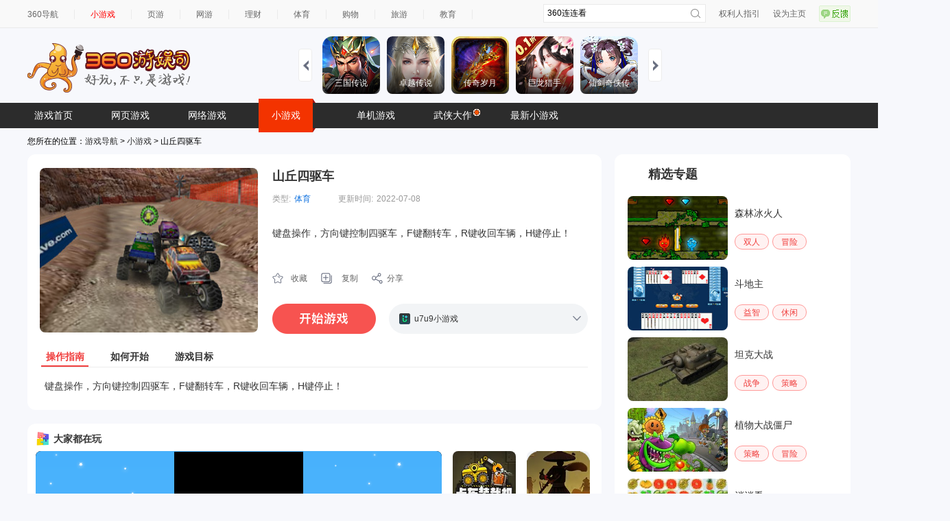

--- FILE ---
content_type: text/html
request_url: https://show-g.mediav.com/s?scheme=https&of=4&newf=1&type=1&showid=8kLSOY&uid=&refurl=&mid=&asc=&reqtimes=1&impct=2&jsonp=QWJsonp1769887585126
body_size: 165
content:
(function(){
var json={};
window['QWJsonp1769887585126'](json);
})();

--- FILE ---
content_type: application/javascript
request_url: https://fun.em0bu.cn/ssp/52/589/assets/main/index.js
body_size: 90601
content:
window.__require = function e(t, n, r) {
    function s(i, a) {
        if (!n[i]) {
            if (!t[i]) {
                var c = i.split("/");
                if (c = c[c.length - 1],
                    !t[c]) {
                    var d = "function" == typeof __require && __require;
                    if (!a && d)
                        return d(c, !0);
                    if (o)
                        return o(c, !0);
                    throw new Error("Cannot find module '" + i + "'")
                }
                i = c
            }
            var l = n[i] = {
                exports: {}
            };
            t[i][0].call(l.exports, function (e) {
                return s(t[i][1][e] || e)
            }, l, l.exports, e, t, n, r)
        }
        return n[i].exports
    }
    for (var o = "function" == typeof __require && __require, i = 0; i < r.length; i++)
        s(r[i]);
    return s
}({
    BundleMgr: [function (e, t, n) {
        "use strict";
        cc._RF.push(t, "3701da+nvFCG5MSS13ziCES", "BundleMgr"),
            Object.defineProperty(n, "__esModule", {
                value: !0
            }),
            n.BundleMgr = void 0;
        var r = function () {
            function e() {
                console.log("\u521d\u59cb\u5316Bundle\u7ba1\u7406\u7c7b")
            }
            return e.getInstance = function () {
                return null == this._sInstance && (this._sInstance = new e),
                    this._sInstance
            }
                ,
                e.prototype.loadBundle = function (e, t) {
                    cc.assetManager.loadBundle(e, function (e, n) {
                        t && t(n, e)
                    })
                }
                ,
                e.prototype.loadBundleRes = function (e, t, n) {
                    var r = e.slice(0, e.indexOf("/"));
                    e = e.slice(e.indexOf("/") + 1);
                    var s = cc.assetManager.getBundle(r);
                    if (s) {
                        var o = s.get(e, t);
                        o ? n && n(o) : s.load(e, t, function (e, t) {
                            n && n(t, e)
                        })
                    } else
                        console.log("\u5b50\u5305\u672a\u52a0\u8f7d", r),
                            n && n(null)
                }
                ,
                e.prototype.loadPrefab = function (e, t) {
                    this.loadBundleRes(e, cc.Prefab, t)
                }
                ,
                e.prototype.addPrefabToNode = function (e, t, n, r, s, o) {
                    var i = function (t) {
                        if (t && e) {
                            if (o && (t.x = o.x || 0,
                                t.y = o.y || 0),
                                r && s) {
                                var i = t.getComponent(r);
                                i && i.setUIData && i.setUIData(s)
                            }
                            t.parent = e;
                            try {
                                n && n(t)
                            } catch (a) {
                                console.log("\u6dfb\u52a0\u9884\u5236\u8d44\u6e90\u5230\u8282\u70b9\u5931\u8d25", a)
                            }
                        }
                    };
                    if ("object" == typeof t) {
                        var a = t;
                        t instanceof cc.Prefab && (a = cc.instantiate(t)),
                            i(a)
                    } else
                        "string" == typeof t ? this.loadPrefab(t, function (e) {
                            var t = cc.instantiate(e);
                            i(t)
                        }) : console.log("\u4e0d\u652f\u6301\u7684\u53c2\u6570\u7c7b\u578b", typeof t)
                }
                ,
                e.prototype.preLoadRes = function (e, t, n) {
                    var r = e.slice(0, e.indexOf("/"));
                    e = e.slice(e.indexOf("/") + 1);
                    var s = cc.assetManager.getBundle(r);
                    s ? s.preload(e, function (e, n, r) {
                        t && t(e, n, r)
                    }, function () {
                        n && n()
                    }) : (console.log("\u5b50\u5305\u672a\u52a0\u8f7d", r),
                        n && n(null))
                }
                ,
                e.prototype.preLoadRes2 = function (e, t) {
                    var n = e.slice(0, e.indexOf("/"));
                    e = e.slice(e.indexOf("/") + 1);
                    var r = cc.assetManager.getBundle(n);
                    r ? r.preload(e, function () { }, function () {
                        t && t()
                    }) : (console.log("\u5b50\u5305\u672a\u52a0\u8f7d", n),
                        t && t(null))
                }
                ,
                e.prototype.preLoadResDir = function (e, t) {
                    var n = e.slice(0, e.indexOf("/"));
                    e = e.slice(e.indexOf("/") + 1);
                    var r = cc.assetManager.getBundle(n);
                    r ? r.preloadDir(e, function () { }, function () {
                        t && t()
                    }) : (console.log("\u5b50\u5305\u672a\u52a0\u8f7d", n),
                        t && t(null))
                }
                ,
                e.prototype.preLoadResDir2 = function (e, t, n) {
                    var r = e.slice(0, e.indexOf("/"));
                    e = e.slice(e.indexOf("/") + 1);
                    var s = cc.assetManager.getBundle(r);
                    s ? s.preloadDir(e, function (e, n, r) {
                        t && t(e, n, r)
                    }, function () {
                        n && n()
                    }) : (console.log("\u5b50\u5305\u672a\u52a0\u8f7d", r),
                        n && n(null))
                }
                ,
                e._sInstance = null,
                e
        }();
        n.BundleMgr = r,
            cc._RF.pop()
    }
        , {}],
    CaptureCtrl: [function (e, t, n) {
        "use strict";
        cc._RF.push(t, "8a959zJvDRCjbuCg6nfMyvV", "CaptureCtrl");
        var r, s = this && this.__extends || (r = function (e, t) {
            return (r = Object.setPrototypeOf || {
                __proto__: []
            } instanceof Array && function (e, t) {
                e.__proto__ = t
            }
                || function (e, t) {
                    for (var n in t)
                        Object.prototype.hasOwnProperty.call(t, n) && (e[n] = t[n])
                }
            )(e, t)
        }
            ,
            function (e, t) {
                function n() {
                    this.constructor = e
                }
                r(e, t),
                    e.prototype = null === t ? Object.create(t) : (n.prototype = t.prototype,
                        new n)
            }
        ), o = this && this.__decorate || function (e, t, n, r) {
            var s, o = arguments.length, i = o < 3 ? t : null === r ? r = Object.getOwnPropertyDescriptor(t, n) : r;
            if ("object" == typeof Reflect && "function" == typeof Reflect.decorate)
                i = Reflect.decorate(e, t, n, r);
            else
                for (var a = e.length - 1; a >= 0; a--)
                    (s = e[a]) && (i = (o < 3 ? s(i) : o > 3 ? s(t, n, i) : s(t, n)) || i);
            return o > 3 && i && Object.defineProperty(t, n, i),
                i
        }
            ;
        Object.defineProperty(n, "__esModule", {
            value: !0
        }),
            n.CaptureCtrl = void 0;
        var i = cc._decorator
            , a = i.ccclass
            , c = (i.property,
                function (e) {
                    function t() {
                        return null !== e && e.apply(this, arguments) || this
                    }
                    var n;
                    return s(t, e),
                        n = t,
                        t.getInstance = function () {
                            return null == this._sInstance && (this._sInstance = new n,
                                rich.captureCtrl = this._sInstance),
                                this._sInstance
                        }
                        ,
                        t.prototype.initCtrl = function () {
                            rich.BaseCtrl.prototype.initCtrl.call(this)
                        }
                        ,
                        t.prototype.createImg = function (e) {
                            var t = e.toDataURL("image/jpg")
                                , n = document.createElement("img");
                            return n.src = t,
                                n
                        }
                        ,
                        t.prototype.createH5Canvas = function (e, t, n, r) {
                            var s = n.width
                                , o = n.height;
                            r ? this.clearH5Canvas(r) : ((r = document.createElement("canvas")).width = s,
                                r.height = o);
                            var i = r.getContext("2d");
                            e.render(t);
                            for (var a = n.readPixels(), c = 4 * s, d = 0; d < o; d++) {
                                for (var l = o - 1 - d, u = i.createImageData(s, 1), h = l * s * 4, p = 0; p < c; p++)
                                    u.data[p] = a[h + p];
                                i.putImageData(u, 0, d)
                            }
                            return r
                        }
                        ,
                        t.prototype.clearH5Canvas = function (e) {
                            e.getContext("2d").clearRect(0, 0, e.width, e.height)
                        }
                        ,
                        t.prototype.createH5SpriteFrame = function (e) {
                            var t = new cc.Texture2D;
                            t.initWithElement(e);
                            var n = new cc.SpriteFrame;
                            return n.setTexture(t),
                                n
                        }
                        ,
                        t.prototype.initNativeImage = function (e) {
                            var t = e.readPixels()
                                , n = e.width
                                , r = e.height;
                            return this.filpYImage(t, n, r)
                        }
                        ,
                        t.prototype.createNativeSpriteFrame = function (e, t, n) {
                            var r = new cc.Texture2D;
                            r.initWithData(e, 32, t, n);
                            var s = new cc.SpriteFrame;
                            return s.setTexture(r),
                                s
                        }
                        ,
                        t.prototype.base64DataToSpriteFrame = function (e, t, n, r) {
                            var s, o = this;
                            if (cc.sys.isNative)
                                s = this.createNativeSpriteFrame(e, t, n),
                                    r && r(s);
                            else {
                                var i = document.createElement("img");
                                i.src = e,
                                    i.onload = function () {
                                        s = o.createH5SpriteFrame(i),
                                            r && r(s)
                                    }
                            }
                        }
                        ,
                        t.prototype.filpYImage = function (e, t, n) {
                            for (var r = new Uint8Array(t * n * 4), s = 4 * t, o = 0; o < n; o++)
                                for (var i = (n - 1 - o) * t * 4, a = o * t * 4, c = 0; c < s; c++)
                                    r[a + c] = e[i + c];
                            return r
                        }
                        ,
                        t.prototype.saveFile = function (e, t, n, r) {
                            var s;
                            if (cc.sys.isNative)
                                s = jsb.fileUtils.getWritablePath() + (t + ".jpg"),
                                    jsb.saveImageData(e, n, r, s) ? cc.log("save image data success, file: " + s) : cc.error("save image data failed!");
                            else {
                                var o = e;
                                if (cc.sys.platform == cc.sys.WECHAT_GAME) {
                                    var i = {
                                        x: 0,
                                        y: 0,
                                        width: o.width,
                                        height: o.height,
                                        destWidth: o.width,
                                        destHeight: o.height,
                                        fileType: "jpg",
                                        quality: 1
                                    };
                                    s = o.toTempFilePathSync(i),
                                        console.log("Capture file success!" + s)
                                }
                            }
                            return s
                        }
                        ,
                        t.prototype.captureNode = function (e, t, n) {
                            var r = this
                                , s = {}
                                , o = cc.find("Canvas");
                            if (!o)
                                return cc.log("\u573a\u666f\u4e2d\u627e\u4e0d\u5230\u6839\u8282\u70b9Canvas"),
                                    s;
                            var i = o.getChildByName("camera_capture");
                            if (!i)
                                return cc.log("\u627e\u4e0d\u5230\u6444\u50cf\u673a--camera_capture"),
                                    s;
                            var a = i.getComponent(cc.Camera)
                                , c = e.convertToWorldSpaceAR(cc.Vec2.ZERO)
                                , d = a.node.parent.convertToNodeSpaceAR(c);
                            a.node.x = d.x,
                                a.node.y = d.y,
                                a.enabled = !0;
                            var l, u, h = new cc.RenderTexture;
                            h.initWithSize(e.width, e.height, cc.gfx.RB_FMT_S8),
                                a.targetTexture && a.targetTexture.destroy(),
                                a.targetTexture = h,
                                h.width = e.width,
                                h.height = e.height,
                                a.alignWithScreen = !1,
                                e.width > e.height ? a.orthoSize = e.width / 2 : a.orthoSize = e.height / 2,
                                a.cullingMask = e._cullingMask;
                            var p = function () {
                                s.data = u,
                                    s.spriteFrame = l,
                                    s.url = void 0,
                                    s.width = h.width,
                                    s.height = h.height,
                                    a.enabled = !1,
                                    n && n(s)
                            };
                            if (cc.sys.isNative)
                                u = this.initNativeImage(h),
                                    l = this.createNativeSpriteFrame(u, e.width, e.height),
                                    p();
                            else {
                                var g = this.createH5Canvas(a, e, h);
                                setTimeout(function () {
                                    var e = r.createImg(g);
                                    u = e.src,
                                        l = r.createH5SpriteFrame(e),
                                        p()
                                }, 50)
                            }
                        }
                        ,
                        t._sInstance = null,
                        n = o([a], t)
                }(rich.BaseCtrl));
        n.CaptureCtrl = c,
            rich.utils.addGetters(c),
            rich.utils.addSetters(c),
            cc._RF.pop()
    }
        , {}],
    Data: [function (e, t) {
        "use strict";
        var n, r;
        cc._RF.push(t, "325fdaliblLEKzWKQTCtHc3", "Data"),
            window._G = window._G || {};
        var s = {
            cfg_actorwords: [{
                id: 1,
                content: "\u8001\u94c16666",
                soundUrl: "FirstSubPackage/res/music/anchor/lt66"
            }, {
                id: 2,
                content: "\u8001\u677f\u4eca\u5929\u9700\u8981\u4e70\u70b9\u4ec0\u4e48\u5417",
                soundUrl: "FirstSubPackage/res/music/anchor/mh"
            }, {
                id: 3,
                content: "\u76f4\u64ad\u6b63\u5728\u706b\u70ed\u8fdb\u884c\u4e2d\u54df",
                soundUrl: "FirstSubPackage/res/music/anchor/jxz"
            }, {
                id: 4,
                content: "\u8001\u677f\u5feb\u6765\u6367\u6367\u573a\u561b",
                soundUrl: "FirstSubPackage/res/music/anchor/pc"
            }, {
                id: 5,
                content: "\u8c22\u8c22\u5bb6\u4eba\u4eec\u7ed9\u7684\u597d\u8bc4\u7231\u4f60\u4eec\u54df",
                soundUrl: "FirstSubPackage/res/music/anchor/gxpj"
            }, {
                id: 6,
                content: "\u6211\u662f\u4f60\u7684\u751c\u5fc3\u4e3b\u64ad\u8fd9\u91cc\u6709\u4f60\u60f3\u8981\u7684\u4e00\u5207\u54df",
                soundUrl: "FirstSubPackage/res/music/anchor/js"
            }, {
                id: 7,
                content: "\u4f60\u4e0d\u8fdb\u6765\u770b\u770b\u5417",
                soundUrl: "FirstSubPackage/res/music/anchor/yq"
            }, {
                id: 8,
                content: "\u5bb6\u4eba\u4eec\u7684\u652f\u6301\u662f\u6211\u524d\u8fdb\u7684\u52a8\u529b\u6211\u4f1a\u518d\u52a0\u628a\u52aa\u529b\u7684",
                soundUrl: "FirstSubPackage/res/music/anchor/guli"
            }, {
                id: 9,
                content: "\u8001\u677f\u8d27\u7269\u544a\u6025\uff0c\u597d\u591a\u8001\u94c1\u90fd\u6ca1\u62a2\u5230\uff0c\u8d76\u7d27\u8865\u8d27\u5566",
                soundUrl: "FirstSubPackage/res/music/anchor/bh"
            }],
            cfg_assistants: [{
                id: 1,
                name: "\u843d\u843d\u5361",
                res: "FirstSubPackage/res/assistant/1",
                power: 40,
                intelligence: 60,
                charm: 80,
                unlock: 3e5,
                special: "\u5531\u6b4c\u3001\u8df3\u821e",
                word: "\u4e70\u4e70\u4e70\uff0c\u5feb\u6765\u4e70\uff0c\u7269\u7f8e\u4ef7\u5ec9\uff0c\u4f60\u5c31\u662f\u4e0a\u5e1d\uff01",
                persona: "\u751c\u751c\u7684\u5c0f\u841d\u8389\uff0c\u5927\u53d4\u7684\u6700\u7231\uff01\u53ef\u7231\u7684\u5916\u8868\u662f\u5979\u6700\u5927\u7684\u6b66\u5668\uff01"
            }, {
                id: 2,
                name: "\u51e4\u821e\u98de\u8776",
                res: "FirstSubPackage/res/assistant/2",
                power: 60,
                intelligence: 70,
                charm: 50,
                unlock: 3e5,
                special: "\u821e\u5251\u3001\u53d8\u9b54\u672f",
                word: "\u8981\u4e70\u5c31\u4e70\uff0c\u4e0d\u8981\u90a3\u4e48\u591a\u5e9f\u8bdd\uff01",
                persona: "\u662f\u5916\u8868\u51b7\u9177\uff0c\u5185\u5fc3\u706b\u70ed\u7684\u5973\u5b69\uff0c\u559c\u6b22\u548c\u81ea\u5df1\u4e00\u6837\u9177\u9177\u7684\u5973\u5b69\u5b50\uff01"
            }],
            cfg_drawconfig: {
                bag: 35,
                bracelet: 25,
                clothes: 35,
                dress: 40,
                ear: 31,
                hair: 35,
                head: 35,
                hend: 13,
                shoes: 35,
                skirt: 35,
                socks: 35,
                trouser: 32
            },
            cfg_dresss: [{
                id: 10001,
                type: 1,
                grade: 0,
                res: ["hero/bag_1"],
                name: "bag_1",
                cost: 6e3
            }, {
                id: 10002,
                type: 1,
                grade: 0,
                res: ["hero/bag_2"],
                name: "bag_2",
                cost: 12e3
            }, {
                id: 10003,
                type: 1,
                grade: 0,
                res: ["hero/bag_3"],
                name: "bag_3",
                cost: 22e4
            }, {
                id: 10004,
                type: 1,
                grade: 0,
                res: ["hero/bag_4"],
                name: "bag_4",
                cost: 8e4
            }, {
                id: 10005,
                type: 1,
                grade: 0,
                res: ["hero/bag_5"],
                name: "bag_5",
                cost: 6e3
            }, {
                id: 10006,
                type: 1,
                grade: 0,
                res: ["hero/bag_6"],
                name: "bag_6",
                cost: 18e3
            }, {
                id: 10007,
                type: 1,
                grade: 0,
                res: ["hero/bag_7"],
                name: "bag_7",
                cost: 1e4
            }, {
                id: 10008,
                type: 1,
                grade: 0,
                res: ["hero/bag_8"],
                name: "bag_8",
                cost: 9e3
            }, {
                id: 10009,
                type: 1,
                grade: 0,
                res: ["hero/bag_9"],
                name: "bag_9",
                cost: 16e3
            }, {
                id: 10010,
                type: 1,
                grade: 0,
                res: ["hero/bag_10"],
                name: "bag_10",
                cost: 32e4
            }, {
                id: 10011,
                type: 1,
                grade: 0,
                res: ["hero/bag_11"],
                name: "bag_11",
                cost: 43e3
            }, {
                id: 10012,
                type: 1,
                grade: 0,
                res: ["hero/bag_12"],
                name: "bag_12",
                cost: 52e3
            }, {
                id: 10013,
                type: 1,
                grade: 0,
                res: ["hero/bag_13"],
                name: "bag_13",
                cost: 6e3
            }, {
                id: 10014,
                type: 1,
                grade: 0,
                res: ["hero/bag_14"],
                name: "bag_14",
                cost: 6e3
            }, {
                id: 10015,
                type: 1,
                grade: 0,
                res: ["hero/bag_15"],
                name: "bag_15",
                cost: 22e4
            }, {
                id: 10016,
                type: 1,
                grade: 0,
                res: ["hero/bag_16"],
                name: "bag_16",
                cost: 3e4
            }, {
                id: 10017,
                type: 1,
                grade: 0,
                res: ["hero/bag_17"],
                name: "bag_17",
                cost: 1e4
            }, {
                id: 10018,
                type: 1,
                grade: 0,
                res: ["hero/bag_18"],
                name: "bag_18",
                cost: 4e4
            }, {
                id: 10019,
                type: 1,
                grade: 0,
                res: ["hero/bag_19"],
                name: "bag_19",
                cost: 52e3
            }, {
                id: 10020,
                type: 1,
                grade: 0,
                res: ["hero/bag_20"],
                name: "bag_20",
                cost: 6e4
            }, {
                id: 10021,
                type: 1,
                grade: 0,
                res: ["hero/bag_21"],
                name: "bag_21",
                cost: 6e4
            }, {
                id: 10022,
                type: 1,
                grade: 0,
                res: ["hero/bag_22"],
                name: "bag_22",
                cost: 6e4
            }, {
                id: 10023,
                type: 1,
                grade: 0,
                res: ["hero/bag_23"],
                name: "bag_23",
                cost: 45e4
            }, {
                id: 10024,
                type: 1,
                grade: 0,
                res: ["hero/bag_24"],
                name: "bag_24",
                cost: 35e3
            }, {
                id: 10025,
                type: 1,
                grade: 0,
                res: ["hero/bag_25"],
                name: "bag_25",
                cost: 9e3
            }, {
                id: 10026,
                type: 1,
                grade: 0,
                res: ["hero/bag_26"],
                name: "bag_26",
                cost: 82e3
            }, {
                id: 10027,
                type: 1,
                grade: 0,
                res: ["hero/bag_27"],
                name: "bag_27",
                cost: 5e3
            }, {
                id: 10028,
                type: 1,
                grade: 0,
                res: ["hero/bag_28"],
                name: "bag_28",
                cost: 42e3
            }, {
                id: 10029,
                type: 1,
                grade: 0,
                res: ["hero/bag_29"],
                name: "bag_29",
                cost: 3e4
            }, {
                id: 10030,
                type: 1,
                grade: 0,
                res: ["hero/bag_30"],
                name: "bag_30",
                cost: 6e4
            }, {
                id: 10031,
                type: 1,
                grade: 0,
                res: ["hero/bag_31"],
                name: "bag_31",
                cost: 22e4
            }, {
                id: 10032,
                type: 1,
                grade: 0,
                res: ["hero/bag_32"],
                name: "bag_32",
                cost: 8e3
            }, {
                id: 10033,
                type: 1,
                grade: 0,
                res: ["hero/bag_33"],
                name: "bag_33",
                cost: 7e3
            }, {
                id: 10034,
                type: 1,
                grade: 0,
                res: ["hero/bag_34"],
                name: "bag_34",
                cost: 9e3
            }, {
                id: 10035,
                type: 1,
                grade: 0,
                res: ["hero/bag_35"],
                name: "bag_35",
                cost: 9e3
            }, {
                id: 30001,
                type: 2,
                grade: 0,
                res: ["hero/ear_1"],
                name: "ear_1",
                cost: 5e3
            }, {
                id: 30002,
                type: 2,
                grade: 0,
                res: ["hero/ear_2"],
                name: "ear_2",
                cost: 2e3
            }, {
                id: 30003,
                type: 2,
                grade: 0,
                res: ["hero/ear_3"],
                name: "ear_3",
                cost: 3e3
            }, {
                id: 30004,
                type: 2,
                grade: 0,
                res: ["hero/ear_4"],
                name: "ear_4",
                cost: 4500
            }, {
                id: 30005,
                type: 2,
                grade: 0,
                res: ["hero/ear_5"],
                name: "ear_5",
                cost: 2e3
            }, {
                id: 30006,
                type: 2,
                grade: 0,
                res: ["hero/ear_6"],
                name: "ear_6",
                cost: 3e3
            }, {
                id: 30007,
                type: 2,
                grade: 0,
                res: ["hero/ear_7"],
                name: "ear_7",
                cost: 7e3
            }, {
                id: 30008,
                type: 2,
                grade: 0,
                res: ["hero/ear_8"],
                name: "ear_8",
                cost: 3e3
            }, {
                id: 30009,
                type: 2,
                grade: 0,
                res: ["hero/ear_9"],
                name: "ear_9",
                cost: 2e3
            }, {
                id: 30010,
                type: 2,
                grade: 0,
                res: ["hero/ear_10"],
                name: "ear_10",
                cost: 5e3
            }, {
                id: 30011,
                type: 2,
                grade: 0,
                res: ["hero/ear_11"],
                name: "ear_11",
                cost: 7e3
            }, {
                id: 30012,
                type: 2,
                grade: 0,
                res: ["hero/ear_12"],
                name: "ear_12",
                cost: 6e3
            }, {
                id: 30013,
                type: 2,
                grade: 0,
                res: ["hero/ear_13"],
                name: "ear_13",
                cost: 4e3
            }, {
                id: 30014,
                type: 2,
                grade: 0,
                res: ["hero/ear_14"],
                name: "ear_14",
                cost: 3e3
            }, {
                id: 30015,
                type: 2,
                grade: 0,
                res: ["hero/ear_15"],
                name: "ear_15",
                cost: 1e3
            }, {
                id: 30016,
                type: 2,
                grade: 0,
                res: ["hero/ear_16"],
                name: "ear_16",
                cost: 2e3
            }, {
                id: 30017,
                type: 2,
                grade: 0,
                res: ["hero/ear_17"],
                name: "ear_17",
                cost: 6e3
            }, {
                id: 30018,
                type: 2,
                grade: 0,
                res: ["hero/ear_18"],
                name: "ear_18",
                cost: 8e3
            }, {
                id: 30019,
                type: 2,
                grade: 0,
                res: ["hero/ear_19"],
                name: "ear_19",
                cost: 7e3
            }, {
                id: 30020,
                type: 2,
                grade: 0,
                res: ["hero/ear_20"],
                name: "ear_20",
                cost: 6e3
            }, {
                id: 30021,
                type: 2,
                grade: 0,
                res: ["hero/ear_21"],
                name: "ear_21",
                cost: 4e3
            }, {
                id: 30022,
                type: 2,
                grade: 0,
                res: ["hero/ear_22"],
                name: "ear_22",
                cost: 5e3
            }, {
                id: 30023,
                type: 2,
                grade: 0,
                res: ["hero/ear_23"],
                name: "ear_23",
                cost: 3e3
            }, {
                id: 30024,
                type: 2,
                grade: 0,
                res: ["hero/ear_24"],
                name: "ear_24",
                cost: 1e3
            }, {
                id: 30025,
                type: 2,
                grade: 0,
                res: ["hero/ear_25"],
                name: "ear_25",
                cost: 3e3
            }, {
                id: 30026,
                type: 2,
                grade: 0,
                res: ["hero/ear_26"],
                name: "ear_26",
                cost: 5e3
            }, {
                id: 30027,
                type: 2,
                grade: 0,
                res: ["hero/ear_27"],
                name: "ear_27",
                cost: 2e3
            }, {
                id: 30028,
                type: 2,
                grade: 0,
                res: ["hero/ear_28"],
                name: "ear_28",
                cost: 4e3
            }, {
                id: 30029,
                type: 2,
                grade: 0,
                res: ["hero/ear_29"],
                name: "ear_29",
                cost: 6e3
            }, {
                id: 30030,
                type: 2,
                grade: 0,
                res: ["hero/ear_30"],
                name: "ear_30",
                cost: 2e3
            }, {
                id: 30031,
                type: 2,
                grade: 0,
                res: ["hero/ear_31"],
                name: "ear_31",
                cost: 4e3
            }, {
                id: 40001,
                type: 2,
                grade: 0,
                res: ["hero/ear_32"],
                name: "ear_32",
                cost: 5200
            }, {
                id: 50001,
                type: 3,
                grade: 0,
                res: ["hero/trouser_1"],
                name: "trouser_1",
                cost: 2e3
            }, {
                id: 50002,
                type: 3,
                grade: 0,
                res: ["hero/trouser_2"],
                name: "trouser_2",
                cost: 12e3
            }, {
                id: 50003,
                type: 3,
                grade: 0,
                res: ["hero/trouser_3"],
                name: "trouser_3",
                cost: 12e3
            }, {
                id: 50004,
                type: 3,
                grade: 0,
                res: ["hero/trouser_4"],
                name: "trouser_4",
                cost: 12e3
            }, {
                id: 50005,
                type: 3,
                grade: 0,
                res: ["hero/trouser_5"],
                name: "trouser_5",
                cost: 14e3
            }, {
                id: 50006,
                type: 3,
                grade: 0,
                res: ["hero/trouser_6"],
                name: "trouser_6",
                cost: 22e3
            }, {
                id: 50007,
                type: 3,
                grade: 0,
                res: ["hero/trouser_7"],
                name: "trouser_7",
                cost: 12e3
            }, {
                id: 50008,
                type: 3,
                grade: 0,
                res: ["hero/trouser_8"],
                name: "trouser_8",
                cost: 9e3
            }, {
                id: 50009,
                type: 3,
                grade: 0,
                res: ["hero/trouser_9"],
                name: "trouser_9",
                cost: 12e3
            }, {
                id: 50010,
                type: 3,
                grade: 0,
                res: ["hero/trouser_10"],
                name: "trouser_10",
                cost: 2e4
            }, {
                id: 50011,
                type: 3,
                grade: 0,
                res: ["hero/trouser_11"],
                name: "trouser_11",
                cost: 9e3
            }, {
                id: 50012,
                type: 3,
                grade: 0,
                res: ["hero/trouser_12"],
                name: "trouser_12",
                cost: 17e3
            }, {
                id: 50013,
                type: 3,
                grade: 0,
                res: ["hero/trouser_13"],
                name: "trouser_13",
                cost: 6e4
            }, {
                id: 50014,
                type: 3,
                grade: 0,
                res: ["hero/trouser_14"],
                name: "trouser_14",
                cost: 5e4
            }, {
                id: 50015,
                type: 3,
                grade: 0,
                res: ["hero/trouser_15"],
                name: "trouser_15",
                cost: 12e3
            }, {
                id: 50016,
                type: 3,
                grade: 0,
                res: ["hero/trouser_16"],
                name: "trouser_16",
                cost: 3e4
            }, {
                id: 50017,
                type: 3,
                grade: 0,
                res: ["hero/trouser_17"],
                name: "trouser_17",
                cost: 8e4
            }, {
                id: 50018,
                type: 3,
                grade: 0,
                res: ["hero/trouser_18"],
                name: "trouser_18",
                cost: 5e4
            }, {
                id: 50019,
                type: 3,
                grade: 0,
                res: ["hero/trouser_19"],
                name: "trouser_19",
                cost: 45e3
            }, {
                id: 50020,
                type: 3,
                grade: 0,
                res: ["hero/trouser_20"],
                name: "trouser_20",
                cost: 35e3
            }, {
                id: 50021,
                type: 3,
                grade: 0,
                res: ["hero/trouser_21"],
                name: "trouser_21",
                cost: 9e3
            }, {
                id: 50022,
                type: 3,
                grade: 0,
                res: ["hero/trouser_22"],
                name: "trouser_22",
                cost: 14e3
            }, {
                id: 50023,
                type: 3,
                grade: 0,
                res: ["hero/trouser_23"],
                name: "trouser_23",
                cost: 32e3
            }, {
                id: 50024,
                type: 3,
                grade: 0,
                res: ["hero/trouser_24"],
                name: "trouser_24",
                cost: 5e4
            }, {
                id: 50025,
                type: 3,
                grade: 0,
                res: ["hero/trouser_25"],
                name: "trouser_25",
                cost: 8e3
            }, {
                id: 50026,
                type: 3,
                grade: 0,
                res: ["hero/trouser_26"],
                name: "trouser_26",
                cost: 52e3
            }, {
                id: 50027,
                type: 3,
                grade: 0,
                res: ["hero/trouser_27"],
                name: "trouser_27",
                cost: 65e3
            }, {
                id: 50028,
                type: 3,
                grade: 0,
                res: ["hero/trouser_28"],
                name: "trouser_28",
                cost: 3e4
            }, {
                id: 50029,
                type: 3,
                grade: 0,
                res: ["hero/trouser_29"],
                name: "trouser_29",
                cost: 4e4
            }, {
                id: 50030,
                type: 3,
                grade: 0,
                res: ["hero/trouser_30"],
                name: "trouser_30",
                cost: 56e3
            }, {
                id: 50031,
                type: 3,
                grade: 0,
                res: ["hero/trouser_31"],
                name: "trouser_31",
                cost: 6e4
            }, {
                id: 50032,
                type: 3,
                grade: 0,
                res: ["hero/trouser_32"],
                name: "trouser_32",
                cost: 42e3
            }, {
                id: 50033,
                type: 3,
                grade: 0,
                res: ["hero/trouser_33"],
                name: "trouser_33",
                cost: 32e3
            }, {
                id: 50034,
                type: 3,
                grade: 0,
                res: ["hero/trouser_34"],
                name: "trouser_34",
                cost: 54e3
            }, {
                id: 50035,
                type: 3,
                grade: 0,
                res: ["hero/trouser_35"],
                name: "trouser_35",
                cost: 21e3
            }, {
                id: 50036,
                type: 3,
                grade: 0,
                res: ["hero/trouser_36"],
                name: "trouser_36",
                cost: 7e4
            }, {
                id: 60001,
                type: 4,
                grade: 0,
                res: ["hero/clothes_1"],
                name: "clothes_1",
                cost: 5e3
            }, {
                id: 60002,
                type: 4,
                grade: 0,
                res: ["hero/clothes_2"],
                name: "clothes_2",
                cost: 2e3
            }, {
                id: 60003,
                type: 4,
                grade: 0,
                res: ["hero/clothes_3"],
                name: "clothes_3",
                cost: 1e4
            }, {
                id: 60004,
                type: 4,
                grade: 0,
                res: ["hero/clothes_4"],
                name: "clothes_4",
                cost: 7e3
            }, {
                id: 60005,
                type: 4,
                grade: 0,
                res: ["hero/clothes_5"],
                name: "clothes_5",
                cost: 9e3
            }, {
                id: 60006,
                type: 4,
                grade: 0,
                res: ["hero/clothes_6"],
                name: "clothes_6",
                cost: 32e3
            }, {
                id: 60007,
                type: 4,
                grade: 0,
                res: ["hero/clothes_7"],
                name: "clothes_7",
                cost: 12e3
            }, {
                id: 60008,
                type: 4,
                grade: 0,
                res: ["hero/clothes_8"],
                name: "clothes_8",
                cost: 12e3
            }, {
                id: 60009,
                type: 4,
                grade: 0,
                res: ["hero/clothes_9"],
                name: "clothes_9",
                cost: 9e3
            }, {
                id: 60010,
                type: 4,
                grade: 0,
                res: ["hero/clothes_10"],
                name: "clothes_10",
                cost: 2e4
            }, {
                id: 60011,
                type: 4,
                grade: 0,
                res: ["hero/clothes_11"],
                name: "clothes_11",
                cost: 3e4
            }, {
                id: 60012,
                type: 4,
                grade: 0,
                res: ["hero/clothes_12"],
                name: "clothes_12",
                cost: 3e4
            }, {
                id: 60013,
                type: 4,
                grade: 0,
                res: ["hero/clothes_13"],
                name: "clothes_13",
                cost: 8e3
            }, {
                id: 60014,
                type: 4,
                grade: 0,
                res: ["hero/clothes_14"],
                name: "clothes_14",
                cost: 8e3
            }, {
                id: 60015,
                type: 4,
                grade: 0,
                res: ["hero/clothes_15"],
                name: "clothes_15",
                cost: 12e3
            }, {
                id: 60016,
                type: 4,
                grade: 0,
                res: ["hero/clothes_16"],
                name: "clothes_16",
                cost: 2e4
            }, {
                id: 60017,
                type: 4,
                grade: 0,
                res: ["hero/clothes_17"],
                name: "clothes_17",
                cost: 24e3
            }, {
                id: 60018,
                type: 4,
                grade: 0,
                res: ["hero/clothes_18"],
                name: "clothes_18",
                cost: 13e3
            }, {
                id: 60019,
                type: 4,
                grade: 0,
                res: ["hero/clothes_19"],
                name: "clothes_19",
                cost: 18e3
            }, {
                id: 60020,
                type: 4,
                grade: 0,
                res: ["hero/clothes_20"],
                name: "clothes_20",
                cost: 28e3
            }, {
                id: 60021,
                type: 4,
                grade: 0,
                res: ["hero/clothes_21"],
                name: "clothes_21",
                cost: 9e3
            }, {
                id: 60022,
                type: 4,
                grade: 0,
                res: ["hero/clothes_22"],
                name: "clothes_22",
                cost: 109999
            }, {
                id: 60023,
                type: 4,
                grade: 0,
                res: ["hero/clothes_23"],
                name: "clothes_23",
                cost: 11e4
            }, {
                id: 60024,
                type: 4,
                grade: 0,
                res: ["hero/clothes_24"],
                name: "clothes_24",
                cost: 23e4
            }, {
                id: 60025,
                type: 4,
                grade: 0,
                res: ["hero/clothes_25"],
                name: "clothes_25",
                cost: 5e5
            }, {
                id: 60026,
                type: 4,
                grade: 0,
                res: ["hero/clothes_26"],
                name: "clothes_26",
                cost: 5e5
            }, {
                id: 60027,
                type: 4,
                grade: 0,
                res: ["hero/clothes_27"],
                name: "clothes_27",
                cost: 9e4
            }, {
                id: 60028,
                type: 4,
                grade: 0,
                res: ["hero/clothes_28"],
                name: "clothes_28",
                cost: 5e4
            }, {
                id: 60029,
                type: 4,
                grade: 0,
                res: ["hero/clothes_29"],
                name: "clothes_29",
                cost: 12e3
            }, {
                id: 60030,
                type: 4,
                grade: 0,
                res: ["hero/clothes_30"],
                name: "clothes_30",
                cost: 3e4
            }, {
                id: 60031,
                type: 4,
                grade: 0,
                res: ["hero/clothes_31"],
                name: "clothes_31",
                cost: 22e4
            }, {
                id: 60032,
                type: 4,
                grade: 0,
                res: ["hero/clothes_32"],
                name: "clothes_32",
                cost: 3e4
            }, {
                id: 60033,
                type: 4,
                grade: 0,
                res: ["hero/clothes_33"],
                name: "clothes_33",
                cost: 12e3
            }, {
                id: 60034,
                type: 4,
                grade: 0,
                res: ["hero/clothes_34"],
                name: "clothes_34",
                cost: 22e4
            }, {
                id: 60035,
                type: 4,
                grade: 0,
                res: ["hero/clothes_35"],
                name: "clothes_35",
                cost: 9e4
            }, {
                id: 60036,
                type: 4,
                grade: 0,
                res: ["hero/clothes_36"],
                name: "clothes_36",
                cost: 22e4
            }, {
                id: 60037,
                type: 4,
                grade: 0,
                res: ["hero/clothes_37"],
                name: "clothes_37",
                cost: 9e4
            }, {
                id: 60038,
                type: 4,
                grade: 0,
                res: ["hero/clothes_38"],
                name: "clothes_38",
                cost: 8e4
            }, {
                id: 60039,
                type: 4,
                grade: 0,
                res: ["hero/clothes_39"],
                name: "clothes_39",
                cost: 4e4
            }, {
                id: 60040,
                type: 4,
                grade: 0,
                res: ["hero/clothes_40"],
                name: "clothes_40",
                cost: 6e4
            }, {
                id: 60041,
                type: 4,
                grade: 0,
                res: ["hero/clothes_41"],
                name: "clothes_41",
                cost: 3e4
            }, {
                id: 60042,
                type: 4,
                grade: 0,
                res: ["hero/clothes_42"],
                name: "clothes_42",
                cost: 8e3
            }, {
                id: 60043,
                type: 4,
                grade: 0,
                res: ["hero/clothes_43"],
                name: "clothes_43",
                cost: 12e3
            }, {
                id: 60044,
                type: 4,
                grade: 0,
                res: ["hero/clothes_44"],
                name: "clothes_44",
                cost: 8e3
            }, {
                id: 60045,
                type: 4,
                grade: 0,
                res: ["hero/clothes_45"],
                name: "clothes_45",
                cost: 23e3
            }, {
                id: 60046,
                type: 4,
                grade: 0,
                res: ["hero/clothes_46"],
                name: "clothes_46",
                cost: 8e3
            }, {
                id: 60047,
                type: 4,
                grade: 0,
                res: ["hero/clothes_47"],
                name: "clothes_47",
                cost: 12e3
            }, {
                id: 60048,
                type: 4,
                grade: 0,
                res: ["hero/clothes_48"],
                name: "clothes_48",
                cost: 8e3
            }, {
                id: 60049,
                type: 4,
                grade: 0,
                res: ["hero/clothes_49"],
                name: "clothes_49",
                cost: 22e4
            }, {
                id: 60050,
                type: 4,
                grade: 0,
                res: ["hero/clothes_50"],
                name: "clothes_50",
                cost: 12e4
            }, {
                id: 60051,
                type: 4,
                grade: 0,
                res: ["hero/clothes_51"],
                name: "clothes_51",
                cost: 12e3
            }, {
                id: 60052,
                type: 4,
                grade: 0,
                res: ["hero/clothes_52"],
                name: "clothes_52",
                cost: 9e3
            }, {
                id: 60053,
                type: 4,
                grade: 0,
                res: ["hero/clothes_53"],
                name: "clothes_53",
                cost: 23e3
            }, {
                id: 60054,
                type: 4,
                grade: 0,
                res: ["hero/clothes_54"],
                name: "clothes_54",
                cost: 6e4
            }, {
                id: 80001,
                type: 5,
                grade: 0,
                res: ["hero/dress_1"],
                name: "dress_1",
                cost: 12e3
            }, {
                id: 80002,
                type: 5,
                grade: 0,
                res: ["hero/dress_2"],
                name: "dress_2",
                cost: 32e3
            }, {
                id: 80003,
                type: 5,
                grade: 0,
                res: ["hero/dress_3"],
                name: "dress_3",
                cost: 9e4
            }, {
                id: 80004,
                type: 5,
                grade: 0,
                res: ["hero/dress_4"],
                name: "dress_4",
                cost: 12e4
            }, {
                id: 80005,
                type: 5,
                grade: 0,
                res: ["hero/dress_5"],
                name: "dress_5",
                cost: 12e4
            }, {
                id: 80006,
                type: 5,
                grade: 0,
                res: ["hero/dress_6"],
                name: "dress_6",
                cost: 6e4
            }, {
                id: 80007,
                type: 5,
                grade: 0,
                res: ["hero/dress_7"],
                name: "dress_7",
                cost: 22e4
            }, {
                id: 80008,
                type: 5,
                grade: 0,
                res: ["hero/dress_8"],
                name: "dress_8",
                cost: 82e4
            }, {
                id: 80009,
                type: 5,
                grade: 0,
                res: ["hero/dress_9"],
                name: "dress_9",
                cost: 9e3
            }, {
                id: 80010,
                type: 5,
                grade: 0,
                res: ["hero/dress_10"],
                name: "dress_10",
                cost: 8e3
            }, {
                id: 80011,
                type: 5,
                grade: 0,
                res: ["hero/dress_11"],
                name: "dress_11",
                cost: 8e3
            }, {
                id: 80012,
                type: 5,
                grade: 0,
                res: ["hero/dress_12"],
                name: "dress_12",
                cost: 7e3
            }, {
                id: 80013,
                type: 5,
                grade: 0,
                res: ["hero/dress_13"],
                name: "dress_13",
                cost: 9e3
            }, {
                id: 80014,
                type: 5,
                grade: 0,
                res: ["hero/dress_14"],
                name: "dress_14",
                cost: 12e3
            }, {
                id: 80015,
                type: 5,
                grade: 0,
                res: ["hero/dress_15"],
                name: "dress_15",
                cost: 8e3
            }, {
                id: 80016,
                type: 5,
                grade: 0,
                res: ["hero/dress_16"],
                name: "dress_16",
                cost: 7e3
            }, {
                id: 80017,
                type: 5,
                grade: 0,
                res: ["hero/dress_17"],
                name: "dress_17",
                cost: 12e3
            }, {
                id: 80018,
                type: 5,
                grade: 0,
                res: ["hero/dress_18"],
                name: "dress_18",
                cost: 9e3
            }, {
                id: 80019,
                type: 5,
                grade: 0,
                res: ["hero/dress_19"],
                name: "dress_19",
                cost: 12e3
            }, {
                id: 80020,
                type: 5,
                grade: 0,
                res: ["hero/dress_20"],
                name: "dress_20",
                cost: 14e3
            }, {
                id: 80021,
                type: 5,
                grade: 0,
                res: ["hero/dress_21"],
                name: "dress_21",
                cost: 2e4
            }, {
                id: 80022,
                type: 5,
                grade: 0,
                res: ["hero/dress_22"],
                name: "dress_22",
                cost: 3e4
            }, {
                id: 80023,
                type: 5,
                grade: 0,
                res: ["hero/dress_23"],
                name: "dress_23",
                cost: 2e4
            }, {
                id: 80024,
                type: 5,
                grade: 0,
                res: ["hero/dress_24"],
                name: "dress_24",
                cost: 1e4
            }, {
                id: 80025,
                type: 5,
                grade: 0,
                res: ["hero/dress_25"],
                name: "dress_25",
                cost: 12e3
            }, {
                id: 80026,
                type: 5,
                grade: 0,
                res: ["hero/dress_26"],
                name: "dress_26",
                cost: 12e3
            }, {
                id: 80027,
                type: 5,
                grade: 0,
                res: ["hero/dress_27"],
                name: "dress_27",
                cost: 9e3
            }, {
                id: 80028,
                type: 5,
                grade: 0,
                res: ["hero/dress_28"],
                name: "dress_28",
                cost: 8e3
            }, {
                id: 80029,
                type: 5,
                grade: 0,
                res: ["hero/dress_29"],
                name: "dress_29",
                cost: 7e3
            }, {
                id: 80030,
                type: 5,
                grade: 0,
                res: ["hero/dress_30"],
                name: "dress_30",
                cost: 12e3
            }, {
                id: 80031,
                type: 5,
                grade: 0,
                res: ["hero/dress_31"],
                name: "dress_31",
                cost: 12e3
            }, {
                id: 80032,
                type: 5,
                grade: 0,
                res: ["hero/dress_32"],
                name: "dress_32",
                cost: 8e3
            }, {
                id: 80033,
                type: 5,
                grade: 0,
                res: ["hero/dress_33"],
                name: "dress_33",
                cost: 5e3
            }, {
                id: 80034,
                type: 5,
                grade: 0,
                res: ["hero/dress_34"],
                name: "dress_34",
                cost: 1e4
            }, {
                id: 80035,
                type: 5,
                grade: 0,
                res: ["hero/dress_35"],
                name: "dress_35",
                cost: 2e4
            }, {
                id: 80036,
                type: 5,
                grade: 0,
                res: ["hero/dress_36"],
                name: "dress_36",
                cost: 19e3
            }, {
                id: 80037,
                type: 5,
                grade: 0,
                res: ["hero/dress_37"],
                name: "dress_37",
                cost: 18e3
            }, {
                id: 80038,
                type: 5,
                grade: 0,
                res: ["hero/dress_38"],
                name: "dress_38",
                cost: 2e4
            }, {
                id: 80039,
                type: 5,
                grade: 0,
                res: ["hero/dress_39"],
                name: "dress_39",
                cost: 21e3
            }, {
                id: 80040,
                type: 5,
                grade: 0,
                res: ["hero/dress_40"],
                name: "dress_40",
                cost: 21e3
            }, {
                id: 80041,
                type: 5,
                grade: 0,
                res: ["hero/dress_41"],
                name: "dress_41",
                cost: 3e4
            }, {
                id: 80042,
                type: 5,
                grade: 0,
                res: ["hero/dress_42"],
                name: "dress_42",
                cost: 3e4
            }, {
                id: 80043,
                type: 5,
                grade: 0,
                res: ["hero/dress_43"],
                name: "dress_43",
                cost: 3e4
            }, {
                id: 80044,
                type: 5,
                grade: 0,
                res: ["hero/dress_44"],
                name: "dress_44",
                cost: 25e3
            }, {
                id: 80045,
                type: 5,
                grade: 0,
                res: ["hero/dress_45"],
                name: "dress_45",
                cost: 28e3
            }, {
                id: 80046,
                type: 5,
                grade: 0,
                res: ["hero/dress_46"],
                name: "dress_46",
                cost: 28e3
            }, {
                id: 80047,
                type: 5,
                grade: 0,
                res: ["hero/dress_47"],
                name: "dress_47",
                cost: 28e3
            }, {
                id: 80048,
                type: 5,
                grade: 0,
                res: ["hero/dress_48"],
                name: "dress_48",
                cost: 2e4
            }, {
                id: 80049,
                type: 5,
                grade: 0,
                res: ["hero/dress_49"],
                name: "dress_49",
                cost: 3e4
            }, {
                id: 80050,
                type: 5,
                grade: 0,
                res: ["hero/dress_50"],
                name: "dress_50",
                cost: 2e4
            }, {
                id: 80051,
                type: 5,
                grade: 0,
                res: ["hero/dress_51"],
                name: "dress_51",
                cost: 3e4
            }, {
                id: 80052,
                type: 5,
                grade: 0,
                res: ["hero/dress_52"],
                name: "dress_52",
                cost: 16e3
            }, {
                id: 80053,
                type: 5,
                grade: 0,
                res: ["hero/dress_53"],
                name: "dress_53",
                cost: 18e3
            }, {
                id: 80054,
                type: 5,
                grade: 0,
                res: ["hero/dress_54"],
                name: "dress_54",
                cost: 31e3
            }, {
                id: 80055,
                type: 5,
                grade: 0,
                res: ["hero/dress_55"],
                name: "dress_55",
                cost: 31e3
            }, {
                id: 80056,
                type: 5,
                grade: 0,
                res: ["hero/dress_56"],
                name: "dress_56",
                cost: 31e3
            }, {
                id: 80057,
                type: 5,
                grade: 0,
                res: ["hero/dress_57"],
                name: "dress_57",
                cost: 31e3
            }, {
                id: 80058,
                type: 5,
                grade: 0,
                res: ["hero/dress_58"],
                name: "dress_58",
                cost: 8e4
            }, {
                id: 80059,
                type: 5,
                grade: 0,
                res: ["hero/dress_59"],
                name: "dress_59",
                cost: 6e4
            }, {
                id: 80060,
                type: 5,
                grade: 0,
                res: ["hero/dress_60"],
                name: "dress_60",
                cost: 8e4
            }, {
                id: 80061,
                type: 5,
                grade: 0,
                res: ["hero/dress_61"],
                name: "dress_61",
                cost: 9e4
            }, {
                id: 80062,
                type: 5,
                grade: 0,
                res: ["hero/dress_62"],
                name: "dress_62",
                cost: 8e4
            }, {
                id: 80063,
                type: 5,
                grade: 0,
                res: ["hero/dress_63"],
                name: "dress_63",
                cost: 7e4
            }, {
                id: 80064,
                type: 5,
                grade: 0,
                res: ["hero/dress_64"],
                name: "dress_64",
                cost: 6e4
            }, {
                id: 80065,
                type: 5,
                grade: 0,
                res: ["hero/dress_65"],
                name: "dress_65",
                cost: 3e4
            }, {
                id: 80066,
                type: 5,
                grade: 0,
                res: ["hero/dress_66"],
                name: "dress_66",
                cost: 4e4
            }, {
                id: 80067,
                type: 5,
                grade: 0,
                res: ["hero/dress_67"],
                name: "dress_67",
                cost: 8e4
            }, {
                id: 80068,
                type: 5,
                grade: 0,
                res: ["hero/dress_68"],
                name: "dress_68",
                cost: 5e4
            }, {
                id: 80069,
                type: 5,
                grade: 0,
                res: ["hero/dress_69"],
                name: "dress_69",
                cost: 6e4
            }, {
                id: 80070,
                type: 5,
                grade: 0,
                res: ["hero/dress_70"],
                name: "dress_70",
                cost: 6e4
            }, {
                id: 80071,
                type: 5,
                grade: 0,
                res: ["hero/dress_71"],
                name: "dress_71",
                cost: 6e4
            }, {
                id: 80072,
                type: 5,
                grade: 0,
                res: ["hero/dress_72"],
                name: "dress_72",
                cost: 6e4
            }, {
                id: 80073,
                type: 5,
                grade: 0,
                res: ["hero/dress_73"],
                name: "dress_73",
                cost: 1e5
            }, {
                id: 80074,
                type: 5,
                grade: 0,
                res: ["hero/dress_74"],
                name: "dress_74",
                cost: 6e4
            }, {
                id: 80075,
                type: 5,
                grade: 0,
                res: ["hero/dress_75"],
                name: "dress_75",
                cost: 5e4
            }, {
                id: 80076,
                type: 5,
                grade: 0,
                res: ["hero/dress_76"],
                name: "dress_76",
                cost: 5e4
            }, {
                id: 90001,
                type: 6,
                grade: 0,
                res: ["hero/hair_1"],
                name: "hair_1",
                cost: 5e3
            }, {
                id: 90002,
                type: 6,
                grade: 0,
                res: ["hero/hair_2"],
                name: "hair_2",
                cost: 5e3
            }, {
                id: 90003,
                type: 6,
                grade: 0,
                res: ["hero/hair_3"],
                name: "hair_3",
                cost: 5e3
            }, {
                id: 90004,
                type: 6,
                grade: 0,
                res: ["hero/hair_4"],
                name: "hair_4",
                cost: 5e3
            }, {
                id: 90005,
                type: 6,
                grade: 0,
                res: ["hero/hair_5"],
                name: "hair_5",
                cost: 5e3
            }, {
                id: 90006,
                type: 6,
                grade: 0,
                res: ["hero/hair_6"],
                name: "hair_6",
                cost: 7e3
            }, {
                id: 90007,
                type: 6,
                grade: 0,
                res: ["hero/hair_7"],
                name: "hair_7",
                cost: 6e3
            }, {
                id: 90008,
                type: 6,
                grade: 0,
                res: ["hero/hair_8"],
                name: "hair_8",
                cost: 6e3
            }, {
                id: 90009,
                type: 6,
                grade: 0,
                res: ["hero/hair_9"],
                name: "hair_9",
                cost: 9e3
            }, {
                id: 90010,
                type: 6,
                grade: 0,
                res: ["hero/hair_10"],
                name: "hair_10",
                cost: 7e3
            }, {
                id: 90011,
                type: 6,
                grade: 0,
                res: ["hero/hair_11"],
                name: "hair_11",
                cost: 5e3
            }, {
                id: 90012,
                type: 6,
                grade: 0,
                res: ["hero/hair_12"],
                name: "hair_12",
                cost: 5e3
            }, {
                id: 90013,
                type: 6,
                grade: 0,
                res: ["hero/hair_13"],
                name: "hair_13",
                cost: 5e3
            }, {
                id: 90014,
                type: 6,
                grade: 0,
                res: ["hero/hair_14"],
                name: "hair_14",
                cost: 8e3
            }, {
                id: 90015,
                type: 6,
                grade: 0,
                res: ["hero/hair_15"],
                name: "hair_15",
                cost: 9e3
            }, {
                id: 90016,
                type: 6,
                grade: 0,
                res: ["hero/hair_16"],
                name: "hair_16",
                cost: 6e3
            }, {
                id: 90017,
                type: 6,
                grade: 0,
                res: ["hero/hair_17"],
                name: "hair_17",
                cost: 12e3
            }, {
                id: 90018,
                type: 6,
                grade: 0,
                res: ["hero/hair_18"],
                name: "hair_18",
                cost: 22e3
            }, {
                id: 90019,
                type: 6,
                grade: 0,
                res: ["hero/hair_19"],
                name: "hair_19",
                cost: 9e3
            }, {
                id: 90020,
                type: 6,
                grade: 0,
                res: ["hero/hair_20"],
                name: "hair_20",
                cost: 8e3
            }, {
                id: 90021,
                type: 6,
                grade: 0,
                res: ["hero/hair_21"],
                name: "hair_21",
                cost: 5e3
            }, {
                id: 90022,
                type: 6,
                grade: 0,
                res: ["hero/hair_22"],
                name: "hair_22",
                cost: 5e3
            }, {
                id: 90023,
                type: 6,
                grade: 0,
                res: ["hero/hair_23"],
                name: "hair_23",
                cost: 12e3
            }, {
                id: 90024,
                type: 6,
                grade: 0,
                res: ["hero/hair_24"],
                name: "hair_24",
                cost: 13e3
            }, {
                id: 90025,
                type: 6,
                grade: 0,
                res: ["hero/hair_25"],
                name: "hair_25",
                cost: 2e4
            }, {
                id: 90026,
                type: 6,
                grade: 0,
                res: ["hero/hair_26"],
                name: "hair_26",
                cost: 5e3
            }, {
                id: 90027,
                type: 6,
                grade: 0,
                res: ["hero/hair_27"],
                name: "hair_27",
                cost: 5e3
            }, {
                id: 90028,
                type: 6,
                grade: 0,
                res: ["hero/hair_28"],
                name: "hair_28",
                cost: 9e3
            }, {
                id: 90029,
                type: 6,
                grade: 0,
                res: ["hero/hair_29"],
                name: "hair_29",
                cost: 8e3
            }, {
                id: 90030,
                type: 6,
                grade: 0,
                res: ["hero/hair_30"],
                name: "hair_30",
                cost: 5e3
            }, {
                id: 90031,
                type: 6,
                grade: 0,
                res: ["hero/hair_31"],
                name: "hair_31",
                cost: 5e3
            }, {
                id: 90032,
                type: 6,
                grade: 0,
                res: ["hero/hair_32"],
                name: "hair_32",
                cost: 5e3
            }, {
                id: 90033,
                type: 6,
                grade: 0,
                res: ["hero/hair_33"],
                name: "hair_33",
                cost: 5e3
            }, {
                id: 90034,
                type: 6,
                grade: 0,
                res: ["hero/hair_34"],
                name: "hair_34",
                cost: 5e3
            }, {
                id: 90035,
                type: 6,
                grade: 0,
                res: ["hero/hair_35"],
                name: "hair_35",
                cost: 5e3
            }, {
                id: 90036,
                type: 6,
                grade: 0,
                res: ["hero/hair_36"],
                name: "hair_36",
                cost: 5e3
            }, {
                id: 90037,
                type: 6,
                grade: 0,
                res: ["hero/hair_37"],
                name: "hair_37",
                cost: 5e3
            }, {
                id: 90038,
                type: 6,
                grade: 0,
                res: ["hero/hair_38"],
                name: "hair_38",
                cost: 5e3
            }, {
                id: 90039,
                type: 6,
                grade: 0,
                res: ["hero/hair_39"],
                name: "hair_39",
                cost: 5e3
            }, {
                id: 90040,
                type: 6,
                grade: 0,
                res: ["hero/hair_40"],
                name: "hair_40",
                cost: 5e3
            }, {
                id: 90041,
                type: 6,
                grade: 0,
                res: ["hero/hair_41"],
                name: "hair_41",
                cost: 5e3
            }, {
                id: 90042,
                type: 6,
                grade: 0,
                res: ["hero/hair_42"],
                name: "hair_42",
                cost: 5e3
            }, {
                id: 90043,
                type: 6,
                grade: 0,
                res: ["hero/hair_43"],
                name: "hair_43",
                cost: 5e3
            }, {
                id: 90044,
                type: 6,
                grade: 0,
                res: ["hero/hair_44"],
                name: "hair_44",
                cost: 5e3
            }, {
                id: 90045,
                type: 6,
                grade: 0,
                res: ["hero/hair_45"],
                name: "hair_45",
                cost: 5e3
            }, {
                id: 90046,
                type: 6,
                grade: 0,
                res: ["hero/hair_46"],
                name: "hair_46",
                cost: 5e3
            }, {
                id: 90047,
                type: 6,
                grade: 0,
                res: ["hero/hair_47"],
                name: "hair_47",
                cost: 5e3
            }, {
                id: 90048,
                type: 6,
                grade: 0,
                res: ["hero/hair_48"],
                name: "hair_48",
                cost: 5e3
            }, {
                id: 90049,
                type: 6,
                grade: 0,
                res: ["hero/hair_49"],
                name: "hair_49",
                cost: 5e3
            }, {
                id: 90050,
                type: 6,
                grade: 0,
                res: ["hero/hair_50"],
                name: "hair_50",
                cost: 5e3
            }, {
                id: 90051,
                type: 6,
                grade: 0,
                res: ["hero/hair_51"],
                name: "hair_51",
                cost: 5e3
            }, {
                id: 90052,
                type: 6,
                grade: 0,
                res: ["hero/hair_52"],
                name: "hair_52",
                cost: 5e3
            }, {
                id: 90053,
                type: 6,
                grade: 0,
                res: ["hero/hair_53"],
                name: "hair_53",
                cost: 5e3
            }, {
                id: 90054,
                type: 6,
                grade: 0,
                res: ["hero/hair_54"],
                name: "hair_54",
                cost: 5e3
            }, {
                id: 90055,
                type: 6,
                grade: 0,
                res: ["hero/hair_55"],
                name: "hair_55",
                cost: 5e3
            }, {
                id: 90056,
                type: 6,
                grade: 0,
                res: ["hero/hair_56"],
                name: "hair_56",
                cost: 5e3
            }, {
                id: 90057,
                type: 6,
                grade: 0,
                res: ["hero/hair_57"],
                name: "hair_57",
                cost: 12e3
            }, {
                id: 90058,
                type: 6,
                grade: 0,
                res: ["hero/hair_58"],
                name: "hair_58",
                cost: 52e3
            }, {
                id: 90059,
                type: 6,
                grade: 0,
                res: ["hero/hair_59"],
                name: "hair_59",
                cost: 9e3
            }, {
                id: 90060,
                type: 6,
                grade: 0,
                res: ["hero/hair_60"],
                name: "hair_60",
                cost: 5e3
            }, {
                id: 90061,
                type: 6,
                grade: 0,
                res: ["hero/hair_61"],
                name: "hair_61",
                cost: 5e3
            }, {
                id: 90062,
                type: 6,
                grade: 0,
                res: ["hero/hair_62"],
                name: "hair_62",
                cost: 5e3
            }, {
                id: 90063,
                type: 6,
                grade: 0,
                res: ["hero/hair_63"],
                name: "hair_63",
                cost: 5e3
            }, {
                id: 90064,
                type: 6,
                grade: 0,
                res: ["hero/hair_64"],
                name: "hair_64",
                cost: 5e3
            }, {
                id: 100001,
                type: 7,
                grade: 0,
                res: ["hero/bracelet_1"],
                name: "bracelet_1",
                cost: 12e3
            }, {
                id: 100002,
                type: 7,
                grade: 0,
                res: ["hero/bracelet_2"],
                name: "bracelet_2",
                cost: 8e3
            }, {
                id: 100003,
                type: 7,
                grade: 0,
                res: ["hero/bracelet_3"],
                name: "bracelet_3",
                cost: 12e3
            }, {
                id: 100004,
                type: 7,
                grade: 0,
                res: ["hero/bracelet_4"],
                name: "bracelet_4",
                cost: 12e3
            }, {
                id: 100005,
                type: 7,
                grade: 0,
                res: ["hero/bracelet_5"],
                name: "bracelet_5",
                cost: 6e3
            }, {
                id: 100006,
                type: 7,
                grade: 0,
                res: ["hero/bracelet_6"],
                name: "bracelet_6",
                cost: 12e3
            }, {
                id: 100007,
                type: 7,
                grade: 0,
                res: ["hero/bracelet_7"],
                name: "bracelet_7",
                cost: 7e3
            }, {
                id: 100008,
                type: 7,
                grade: 0,
                res: ["hero/bracelet_8"],
                name: "bracelet_8",
                cost: 8e3
            }, {
                id: 100009,
                type: 7,
                grade: 0,
                res: ["hero/bracelet_9"],
                name: "bracelet_9",
                cost: 12e3
            }, {
                id: 100010,
                type: 7,
                grade: 0,
                res: ["hero/bracelet_10"],
                name: "bracelet_10",
                cost: 9e3
            }, {
                id: 100011,
                type: 7,
                grade: 0,
                res: ["hero/bracelet_11"],
                name: "bracelet_11",
                cost: 12e3
            }, {
                id: 100012,
                type: 7,
                grade: 0,
                res: ["hero/bracelet_12"],
                name: "bracelet_12",
                cost: 8e3
            }, {
                id: 100013,
                type: 7,
                grade: 0,
                res: ["hero/bracelet_13"],
                name: "bracelet_13",
                cost: 12e3
            }, {
                id: 100014,
                type: 7,
                grade: 0,
                res: ["hero/bracelet_14"],
                name: "bracelet_14",
                cost: 12e3
            }, {
                id: 100015,
                type: 7,
                grade: 0,
                res: ["hero/bracelet_15"],
                name: "bracelet_15",
                cost: 12e3
            }, {
                id: 100016,
                type: 7,
                grade: 0,
                res: ["hero/bracelet_16"],
                name: "bracelet_16",
                cost: 12e3
            }, {
                id: 100017,
                type: 7,
                grade: 0,
                res: ["hero/bracelet_17"],
                name: "bracelet_17",
                cost: 12e3
            }, {
                id: 100018,
                type: 7,
                grade: 0,
                res: ["hero/bracelet_18"],
                name: "bracelet_18",
                cost: 12e3
            }, {
                id: 100019,
                type: 7,
                grade: 0,
                res: ["hero/bracelet_19"],
                name: "bracelet_19",
                cost: 9e3
            }, {
                id: 100020,
                type: 7,
                grade: 0,
                res: ["hero/bracelet_20"],
                name: "bracelet_20",
                cost: 12e3
            }, {
                id: 100021,
                type: 7,
                grade: 0,
                res: ["hero/bracelet_21"],
                name: "bracelet_21",
                cost: 1e4
            }, {
                id: 100022,
                type: 7,
                grade: 0,
                res: ["hero/bracelet_22"],
                name: "bracelet_22",
                cost: 7e3
            }, {
                id: 100023,
                type: 7,
                grade: 0,
                res: ["hero/bracelet_23"],
                name: "bracelet_23",
                cost: 8e3
            }, {
                id: 100024,
                type: 7,
                grade: 0,
                res: ["hero/bracelet_24"],
                name: "bracelet_24",
                cost: 12e3
            }, {
                id: 100025,
                type: 7,
                grade: 0,
                res: ["hero/bracelet_25"],
                name: "bracelet_25",
                cost: 12e3
            }, {
                id: 120001,
                type: 8,
                grade: 0,
                res: ["hero/head_1"],
                name: "head_1",
                cost: 500
            }, {
                id: 120002,
                type: 8,
                grade: 0,
                res: ["hero/head_2"],
                name: "head_2",
                cost: 100
            }, {
                id: 120003,
                type: 8,
                grade: 0,
                res: ["hero/head_3"],
                name: "head_3",
                cost: 100
            }, {
                id: 120004,
                type: 8,
                grade: 0,
                res: ["hero/head_4"],
                name: "head_4",
                cost: 500
            }, {
                id: 120005,
                type: 8,
                grade: 0,
                res: ["hero/head_5"],
                name: "head_5",
                cost: 500
            }, {
                id: 120006,
                type: 8,
                grade: 0,
                res: ["hero/head_6"],
                name: "head_6",
                cost: 200
            }, {
                id: 120007,
                type: 8,
                grade: 0,
                res: ["hero/head_7"],
                name: "head_7",
                cost: 200
            }, {
                id: 120008,
                type: 8,
                grade: 0,
                res: ["hero/head_8"],
                name: "head_8",
                cost: 600
            }, {
                id: 120009,
                type: 8,
                grade: 0,
                res: ["hero/head_9"],
                name: "head_9",
                cost: 100
            }, {
                id: 120010,
                type: 8,
                grade: 0,
                res: ["hero/head_10"],
                name: "head_10",
                cost: 500
            }, {
                id: 120011,
                type: 8,
                grade: 0,
                res: ["hero/head_11"],
                name: "head_11",
                cost: 100
            }, {
                id: 120012,
                type: 8,
                grade: 0,
                res: ["hero/head_12"],
                name: "head_12",
                cost: 300
            }, {
                id: 120013,
                type: 8,
                grade: 0,
                res: ["hero/head_13"],
                name: "head_13",
                cost: 500
            }, {
                id: 120014,
                type: 8,
                grade: 0,
                res: ["hero/head_14"],
                name: "head_14",
                cost: 100
            }, {
                id: 120015,
                type: 8,
                grade: 0,
                res: ["hero/head_15"],
                name: "head_15",
                cost: 100
            }, {
                id: 120016,
                type: 8,
                grade: 0,
                res: ["hero/head_16"],
                name: "head_16",
                cost: 200
            }, {
                id: 120017,
                type: 8,
                grade: 0,
                res: ["hero/head_17"],
                name: "head_17",
                cost: 200
            }, {
                id: 120018,
                type: 8,
                grade: 0,
                res: ["hero/head_18"],
                name: "head_18",
                cost: 200
            }, {
                id: 120019,
                type: 8,
                grade: 0,
                res: ["hero/head_19"],
                name: "head_19",
                cost: 500
            }, {
                id: 120020,
                type: 8,
                grade: 0,
                res: ["hero/head_20"],
                name: "head_20",
                cost: 100
            }, {
                id: 120021,
                type: 8,
                grade: 0,
                res: ["hero/head_21"],
                name: "head_21",
                cost: 200
            }, {
                id: 120022,
                type: 8,
                grade: 0,
                res: ["hero/head_22"],
                name: "head_22",
                cost: 100
            }, {
                id: 120023,
                type: 8,
                grade: 0,
                res: ["hero/head_23"],
                name: "head_23",
                cost: 500
            }, {
                id: 120024,
                type: 8,
                grade: 0,
                res: ["hero/head_24"],
                name: "head_24",
                cost: 500
            }, {
                id: 120025,
                type: 8,
                grade: 0,
                res: ["hero/head_25"],
                name: "head_25",
                cost: 500
            }, {
                id: 120026,
                type: 8,
                grade: 0,
                res: ["hero/head_26"],
                name: "head_26",
                cost: 500
            }, {
                id: 120027,
                type: 8,
                grade: 0,
                res: ["hero/head_27"],
                name: "head_27",
                cost: 500
            }, {
                id: 120028,
                type: 8,
                grade: 0,
                res: ["hero/head_28"],
                name: "head_28",
                cost: 500
            }, {
                id: 120029,
                type: 8,
                grade: 0,
                res: ["hero/head_29"],
                name: "head_29",
                cost: 500
            }, {
                id: 120030,
                type: 8,
                grade: 0,
                res: ["hero/head_30"],
                name: "head_30",
                cost: 500
            }, {
                id: 120031,
                type: 8,
                grade: 0,
                res: ["hero/head_31"],
                name: "head_31",
                cost: 600
            }, {
                id: 120032,
                type: 8,
                grade: 0,
                res: ["hero/head_32"],
                name: "head_32",
                cost: 300
            }, {
                id: 120033,
                type: 8,
                grade: 0,
                res: ["hero/head_33"],
                name: "head_33",
                cost: 300
            }, {
                id: 120034,
                type: 8,
                grade: 0,
                res: ["hero/head_34"],
                name: "head_34",
                cost: 100
            }, {
                id: 120035,
                type: 8,
                grade: 0,
                res: ["hero/head_35"],
                name: "head_35",
                cost: 100
            }, {
                id: 120036,
                type: 8,
                grade: 0,
                res: ["hero/head_36"],
                name: "head_36",
                cost: 100
            }, {
                id: 120037,
                type: 8,
                grade: 0,
                res: ["hero/head_37"],
                name: "head_37",
                cost: 100
            }, {
                id: 120038,
                type: 8,
                grade: 0,
                res: ["hero/head_38"],
                name: "head_38",
                cost: 800
            }, {
                id: 120039,
                type: 8,
                grade: 0,
                res: ["hero/head_39"],
                name: "head_39",
                cost: 1200
            }, {
                id: 120040,
                type: 8,
                grade: 0,
                res: ["hero/head_40"],
                name: "head_40",
                cost: 1200
            }, {
                id: 120041,
                type: 8,
                grade: 0,
                res: ["hero/head_41"],
                name: "head_41",
                cost: 1200
            }, {
                id: 120042,
                type: 8,
                grade: 0,
                res: ["hero/head_42"],
                name: "head_42",
                cost: 1200
            }, {
                id: 120043,
                type: 8,
                grade: 0,
                res: ["hero/head_43"],
                name: "head_43",
                cost: 1200
            }, {
                id: 120044,
                type: 8,
                grade: 0,
                res: ["hero/head_44"],
                name: "head_44",
                cost: 1200
            }, {
                id: 120045,
                type: 8,
                grade: 0,
                res: ["hero/head_45"],
                name: "head_45",
                cost: 1200
            }, {
                id: 120046,
                type: 8,
                grade: 0,
                res: ["hero/head_46"],
                name: "head_46",
                cost: 1200
            }, {
                id: 120047,
                type: 8,
                grade: 0,
                res: ["hero/head_47"],
                name: "head_47",
                cost: 1200
            }, {
                id: 120048,
                type: 8,
                grade: 0,
                res: ["hero/head_48"],
                name: "head_48",
                cost: 1200
            }, {
                id: 120049,
                type: 8,
                grade: 0,
                res: ["hero/head_49"],
                name: "head_49",
                cost: 1200
            }, {
                id: 120050,
                type: 8,
                grade: 0,
                res: ["hero/head_50"],
                name: "head_50",
                cost: 1200
            }, {
                id: 120051,
                type: 8,
                grade: 0,
                res: ["hero/head_51"],
                name: "head_51",
                cost: 1200
            }, {
                id: 130001,
                type: 9,
                grade: 0,
                res: ["hero/socks_1"],
                name: "socks_1",
                cost: 300
            }, {
                id: 130002,
                type: 9,
                grade: 0,
                res: ["hero/socks_2"],
                name: "socks_2",
                cost: 300
            }, {
                id: 130003,
                type: 9,
                grade: 0,
                res: ["hero/socks_3"],
                name: "socks_3",
                cost: 300
            }, {
                id: 130004,
                type: 9,
                grade: 0,
                res: ["hero/socks_4"],
                name: "socks_4",
                cost: 300
            }, {
                id: 130005,
                type: 9,
                grade: 0,
                res: ["hero/socks_5"],
                name: "socks_5",
                cost: 300
            }, {
                id: 130006,
                type: 9,
                grade: 0,
                res: ["hero/socks_6"],
                name: "socks_6",
                cost: 300
            }, {
                id: 130007,
                type: 9,
                grade: 0,
                res: ["hero/socks_7"],
                name: "socks_7",
                cost: 500
            }, {
                id: 130008,
                type: 9,
                grade: 0,
                res: ["hero/socks_8"],
                name: "socks_8",
                cost: 500
            }, {
                id: 130009,
                type: 9,
                grade: 0,
                res: ["hero/socks_9"],
                name: "socks_9",
                cost: 1e3
            }, {
                id: 130010,
                type: 9,
                grade: 0,
                res: ["hero/socks_10"],
                name: "socks_10",
                cost: 300
            }, {
                id: 130011,
                type: 9,
                grade: 0,
                res: ["hero/socks_11"],
                name: "socks_11",
                cost: 200
            }, {
                id: 130012,
                type: 9,
                grade: 0,
                res: ["hero/socks_12"],
                name: "socks_12",
                cost: 2e3
            }, {
                id: 130013,
                type: 9,
                grade: 0,
                res: ["hero/socks_13"],
                name: "socks_13",
                cost: 3e3
            }, {
                id: 130014,
                type: 9,
                grade: 0,
                res: ["hero/socks_14"],
                name: "socks_14",
                cost: 5e3
            }, {
                id: 130015,
                type: 9,
                grade: 0,
                res: ["hero/socks_15"],
                name: "socks_15",
                cost: 3e3
            }, {
                id: 130016,
                type: 9,
                grade: 0,
                res: ["hero/socks_16"],
                name: "socks_16",
                cost: 3e3
            }, {
                id: 130017,
                type: 9,
                grade: 0,
                res: ["hero/socks_17"],
                name: "socks_17",
                cost: 3e3
            }, {
                id: 130018,
                type: 9,
                grade: 0,
                res: ["hero/socks_18"],
                name: "socks_18",
                cost: 3e3
            }, {
                id: 130019,
                type: 9,
                grade: 0,
                res: ["hero/socks_19"],
                name: "socks_19",
                cost: 3e3
            }, {
                id: 130020,
                type: 9,
                grade: 0,
                res: ["hero/socks_20"],
                name: "socks_20",
                cost: 3e3
            }, {
                id: 130021,
                type: 9,
                grade: 0,
                res: ["hero/socks_21"],
                name: "socks_21",
                cost: 3e3
            }, {
                id: 130022,
                type: 9,
                grade: 0,
                res: ["hero/socks_22"],
                name: "socks_22",
                cost: 2e3
            }, {
                id: 130023,
                type: 9,
                grade: 0,
                res: ["hero/socks_23"],
                name: "socks_23",
                cost: 2e3
            }, {
                id: 130024,
                type: 9,
                grade: 0,
                res: ["hero/socks_24"],
                name: "socks_24",
                cost: 2e3
            }, {
                id: 130025,
                type: 9,
                grade: 0,
                res: ["hero/socks_25"],
                name: "socks_25",
                cost: 2e3
            }, {
                id: 130026,
                type: 9,
                grade: 0,
                res: ["hero/socks_26"],
                name: "socks_26",
                cost: 2e3
            }, {
                id: 130027,
                type: 9,
                grade: 0,
                res: ["hero/socks_27"],
                name: "socks_27",
                cost: 1e3
            }, {
                id: 130028,
                type: 9,
                grade: 0,
                res: ["hero/socks_28"],
                name: "socks_28",
                cost: 2e3
            }, {
                id: 130029,
                type: 9,
                grade: 0,
                res: ["hero/socks_29"],
                name: "socks_29",
                cost: 2e3
            }, {
                id: 130030,
                type: 9,
                grade: 0,
                res: ["hero/socks_30"],
                name: "socks_30",
                cost: 2e3
            }, {
                id: 130031,
                type: 9,
                grade: 0,
                res: ["hero/socks_31"],
                name: "socks_31",
                cost: 2e3
            }, {
                id: 130032,
                type: 9,
                grade: 0,
                res: ["hero/socks_32"],
                name: "socks_32",
                cost: 2e3
            }, {
                id: 130033,
                type: 9,
                grade: 0,
                res: ["hero/socks_33"],
                name: "socks_33",
                cost: 2e3
            }, {
                id: 130034,
                type: 9,
                grade: 0,
                res: ["hero/socks_34"],
                name: "socks_34",
                cost: 2e3
            }, {
                id: 130035,
                type: 9,
                grade: 0,
                res: ["hero/socks_35"],
                name: "socks_35",
                cost: 5e3
            }, {
                id: 130036,
                type: 9,
                grade: 0,
                res: ["hero/socks_36"],
                name: "socks_36",
                cost: 2e3
            }, {
                id: 130037,
                type: 9,
                grade: 0,
                res: ["hero/socks_37"],
                name: "socks_37",
                cost: 5e3
            }, {
                id: 130038,
                type: 9,
                grade: 0,
                res: ["hero/socks_38"],
                name: "socks_38",
                cost: 1e3
            }, {
                id: 130039,
                type: 9,
                grade: 0,
                res: ["hero/socks_39"],
                name: "socks_39",
                cost: 1e3
            }, {
                id: 130040,
                type: 9,
                grade: 0,
                res: ["hero/socks_40"],
                name: "socks_40",
                cost: 1e3
            }, {
                id: 130041,
                type: 9,
                grade: 0,
                res: ["hero/socks_41"],
                name: "socks_41",
                cost: 1e3
            }, {
                id: 130042,
                type: 9,
                grade: 0,
                res: ["hero/socks_42"],
                name: "socks_42",
                cost: 2e3
            }, {
                id: 130043,
                type: 9,
                grade: 0,
                res: ["hero/socks_43"],
                name: "socks_43",
                cost: 500
            }, {
                id: 130044,
                type: 9,
                grade: 0,
                res: ["hero/socks_44"],
                name: "socks_44",
                cost: 500
            }, {
                id: 130045,
                type: 9,
                grade: 0,
                res: ["hero/socks_45"],
                name: "socks_45",
                cost: 500
            }, {
                id: 130046,
                type: 9,
                grade: 0,
                res: ["hero/socks_46"],
                name: "socks_46",
                cost: 500
            }, {
                id: 130047,
                type: 9,
                grade: 0,
                res: ["hero/socks_47"],
                name: "socks_47",
                cost: 500
            }, {
                id: 130048,
                type: 9,
                grade: 0,
                res: ["hero/socks_48"],
                name: "socks_48",
                cost: 1e3
            }, {
                id: 130049,
                type: 9,
                grade: 0,
                res: ["hero/socks_49"],
                name: "socks_49",
                cost: 1e3
            }, {
                id: 130050,
                type: 9,
                grade: 0,
                res: ["hero/socks_50"],
                name: "socks_50",
                cost: 500
            }, {
                id: 130051,
                type: 9,
                grade: 0,
                res: ["hero/socks_51"],
                name: "socks_51",
                cost: 1e3
            }, {
                id: 130052,
                type: 9,
                grade: 0,
                res: ["hero/socks_52"],
                name: "socks_52",
                cost: 1e3
            }, {
                id: 130053,
                type: 9,
                grade: 0,
                res: ["hero/socks_53"],
                name: "socks_53",
                cost: 500
            }, {
                id: 130054,
                type: 9,
                grade: 0,
                res: ["hero/socks_54"],
                name: "socks_54",
                cost: 500
            }, {
                id: 130055,
                type: 9,
                grade: 0,
                res: ["hero/socks_55"],
                name: "socks_55",
                cost: 500
            }, {
                id: 130056,
                type: 9,
                grade: 0,
                res: ["hero/socks_56"],
                name: "socks_56",
                cost: 500
            }, {
                id: 130057,
                type: 9,
                grade: 0,
                res: ["hero/socks_57"],
                name: "socks_57",
                cost: 1e3
            }, {
                id: 130058,
                type: 9,
                grade: 0,
                res: ["hero/socks_58"],
                name: "socks_58",
                cost: 1e3
            }, {
                id: 130059,
                type: 9,
                grade: 0,
                res: ["hero/socks_59"],
                name: "socks_59",
                cost: 1e3
            }, {
                id: 130060,
                type: 9,
                grade: 0,
                res: ["hero/socks_60"],
                name: "socks_60",
                cost: 500
            }, {
                id: 130061,
                type: 9,
                grade: 0,
                res: ["hero/socks_61"],
                name: "socks_61",
                cost: 500
            }, {
                id: 150001,
                type: 10,
                grade: 0,
                res: ["hero/shoes_1"],
                name: "shoes_1",
                cost: 2e4
            }, {
                id: 150002,
                type: 10,
                grade: 0,
                res: ["hero/shoes_2"],
                name: "shoes_2",
                cost: 5e4
            }, {
                id: 150003,
                type: 10,
                grade: 0,
                res: ["hero/shoes_3"],
                name: "shoes_3",
                cost: 2e4
            }, {
                id: 150004,
                type: 10,
                grade: 0,
                res: ["hero/shoes_4"],
                name: "shoes_4",
                cost: 3e4
            }, {
                id: 150005,
                type: 10,
                grade: 0,
                res: ["hero/shoes_5"],
                name: "shoes_5",
                cost: 2e4
            }, {
                id: 150006,
                type: 10,
                grade: 0,
                res: ["hero/shoes_6"],
                name: "shoes_6",
                cost: 2e4
            }, {
                id: 150007,
                type: 10,
                grade: 0,
                res: ["hero/shoes_7"],
                name: "shoes_7",
                cost: 1e5
            }, {
                id: 150008,
                type: 10,
                grade: 0,
                res: ["hero/shoes_8"],
                name: "shoes_8",
                cost: 1e5
            }, {
                id: 150009,
                type: 10,
                grade: 0,
                res: ["hero/shoes_9"],
                name: "shoes_9",
                cost: 3e4
            }, {
                id: 150010,
                type: 10,
                grade: 0,
                res: ["hero/shoes_10"],
                name: "shoes_10",
                cost: 5e4
            }, {
                id: 150011,
                type: 10,
                grade: 0,
                res: ["hero/shoes_11"],
                name: "shoes_11",
                cost: 2e4
            }, {
                id: 150012,
                type: 10,
                grade: 0,
                res: ["hero/shoes_12"],
                name: "shoes_12",
                cost: 56e3
            }, {
                id: 150013,
                type: 10,
                grade: 0,
                res: ["hero/shoes_13"],
                name: "shoes_13",
                cost: 6e4
            }, {
                id: 150014,
                type: 10,
                grade: 0,
                res: ["hero/shoes_14"],
                name: "shoes_14",
                cost: 22e3
            }, {
                id: 150015,
                type: 10,
                grade: 0,
                res: ["hero/shoes_15"],
                name: "shoes_15",
                cost: 55e3
            }, {
                id: 150016,
                type: 10,
                grade: 0,
                res: ["hero/shoes_16"],
                name: "shoes_16",
                cost: 22e3
            }, {
                id: 150017,
                type: 10,
                grade: 0,
                res: ["hero/shoes_17"],
                name: "shoes_17",
                cost: 22e3
            }, {
                id: 150018,
                type: 10,
                grade: 0,
                res: ["hero/shoes_18"],
                name: "shoes_18",
                cost: 52e4
            }, {
                id: 150019,
                type: 10,
                grade: 0,
                res: ["hero/shoes_19"],
                name: "shoes_19",
                cost: 3e4
            }, {
                id: 150020,
                type: 10,
                grade: 0,
                res: ["hero/shoes_20"],
                name: "shoes_20",
                cost: 5e4
            }, {
                id: 150021,
                type: 10,
                grade: 0,
                res: ["hero/shoes_21"],
                name: "shoes_21",
                cost: 3e4
            }, {
                id: 150022,
                type: 10,
                grade: 0,
                res: ["hero/shoes_22"],
                name: "shoes_22",
                cost: 5e4
            }, {
                id: 150023,
                type: 10,
                grade: 0,
                res: ["hero/shoes_23"],
                name: "shoes_23",
                cost: 2e4
            }, {
                id: 150024,
                type: 10,
                grade: 0,
                res: ["hero/shoes_24"],
                name: "shoes_24",
                cost: 2e4
            }, {
                id: 150025,
                type: 10,
                grade: 0,
                res: ["hero/shoes_25"],
                name: "shoes_25",
                cost: 3e4
            }, {
                id: 150026,
                type: 10,
                grade: 0,
                res: ["hero/shoes_26"],
                name: "shoes_26",
                cost: 2e4
            }, {
                id: 150027,
                type: 10,
                grade: 0,
                res: ["hero/shoes_27"],
                name: "shoes_27",
                cost: 1e4
            }, {
                id: 150028,
                type: 10,
                grade: 0,
                res: ["hero/shoes_28"],
                name: "shoes_28",
                cost: 2e4
            }, {
                id: 150029,
                type: 10,
                grade: 0,
                res: ["hero/shoes_29"],
                name: "shoes_29",
                cost: 5e3
            }, {
                id: 150030,
                type: 10,
                grade: 0,
                res: ["hero/shoes_30"],
                name: "shoes_30",
                cost: 5e3
            }, {
                id: 150031,
                type: 10,
                grade: 0,
                res: ["hero/shoes_31"],
                name: "shoes_31",
                cost: 12e3
            }, {
                id: 150032,
                type: 10,
                grade: 0,
                res: ["hero/shoes_32"],
                name: "shoes_32",
                cost: 9e3
            }, {
                id: 150033,
                type: 10,
                grade: 0,
                res: ["hero/shoes_33"],
                name: "shoes_33",
                cost: 8e3
            }, {
                id: 150034,
                type: 10,
                grade: 0,
                res: ["hero/shoes_34"],
                name: "shoes_34",
                cost: 2e4
            }, {
                id: 150035,
                type: 10,
                grade: 0,
                res: ["hero/shoes_35"],
                name: "shoes_35",
                cost: 1e5
            }, {
                id: 150036,
                type: 10,
                grade: 0,
                res: ["hero/shoes_36"],
                name: "shoes_36",
                cost: 3e4
            }, {
                id: 150037,
                type: 10,
                grade: 0,
                res: ["hero/shoes_37"],
                name: "shoes_37",
                cost: 12e3
            }, {
                id: 150038,
                type: 10,
                grade: 0,
                res: ["hero/shoes_38"],
                name: "shoes_38",
                cost: 8e3
            }, {
                id: 150039,
                type: 10,
                grade: 0,
                res: ["hero/shoes_39"],
                name: "shoes_39",
                cost: 6e4
            }, {
                id: 150040,
                type: 10,
                grade: 0,
                res: ["hero/shoes_40"],
                name: "shoes_40",
                cost: 5e3
            }, {
                id: 150041,
                type: 10,
                grade: 0,
                res: ["hero/shoes_41"],
                name: "shoes_41",
                cost: 3e5
            }, {
                id: 150042,
                type: 10,
                grade: 0,
                res: ["hero/shoes_42"],
                name: "shoes_42",
                cost: 2e4
            }, {
                id: 150043,
                type: 10,
                grade: 0,
                res: ["hero/shoes_43"],
                name: "shoes_43",
                cost: 3e4
            }, {
                id: 150044,
                type: 10,
                grade: 0,
                res: ["hero/shoes_44"],
                name: "shoes_44",
                cost: 2e4
            }, {
                id: 150045,
                type: 10,
                grade: 0,
                res: ["hero/shoes_45"],
                name: "shoes_45",
                cost: 2e4
            }, {
                id: 150046,
                type: 10,
                grade: 0,
                res: ["hero/shoes_46"],
                name: "shoes_46",
                cost: 5e4
            }, {
                id: 150047,
                type: 10,
                grade: 0,
                res: ["hero/shoes_47"],
                name: "shoes_47",
                cost: 5e4
            }, {
                id: 150048,
                type: 10,
                grade: 0,
                res: ["hero/shoes_48"],
                name: "shoes_48",
                cost: 2e4
            }, {
                id: 150049,
                type: 10,
                grade: 0,
                res: ["hero/shoes_49"],
                name: "shoes_49",
                cost: 2e4
            }, {
                id: 150050,
                type: 10,
                grade: 0,
                res: ["hero/shoes_50"],
                name: "shoes_50",
                cost: 2e4
            }, {
                id: 150051,
                type: 10,
                grade: 0,
                res: ["hero/shoes_51"],
                name: "shoes_51",
                cost: 2e4
            }, {
                id: 150052,
                type: 10,
                grade: 0,
                res: ["hero/shoes_52"],
                name: "shoes_52",
                cost: 6e4
            }, {
                id: 150053,
                type: 10,
                grade: 0,
                res: ["hero/shoes_53"],
                name: "shoes_53",
                cost: 2e4
            }, {
                id: 150054,
                type: 10,
                grade: 0,
                res: ["hero/shoes_54"],
                name: "shoes_54",
                cost: 2e4
            }, {
                id: 150055,
                type: 10,
                grade: 0,
                res: ["hero/shoes_55"],
                name: "shoes_55",
                cost: 3e4
            }, {
                id: 150056,
                type: 10,
                grade: 0,
                res: ["hero/shoes_56"],
                name: "shoes_56",
                cost: 5e4
            }, {
                id: 150057,
                type: 10,
                grade: 0,
                res: ["hero/shoes_57"],
                name: "shoes_57",
                cost: 5e4
            }, {
                id: 150058,
                type: 10,
                grade: 0,
                res: ["hero/shoes_58"],
                name: "shoes_58",
                cost: 3e4
            }, {
                id: 150059,
                type: 10,
                grade: 0,
                res: ["hero/shoes_59"],
                name: "shoes_59",
                cost: 2e4
            }, {
                id: 150060,
                type: 10,
                grade: 0,
                res: ["hero/shoes_60"],
                name: "shoes_60",
                cost: 3e4
            }, {
                id: 150061,
                type: 10,
                grade: 0,
                res: ["hero/shoes_61"],
                name: "shoes_61",
                cost: 2e4
            }, {
                id: 150062,
                type: 10,
                grade: 0,
                res: ["hero/shoes_62"],
                name: "shoes_62",
                cost: 3e4
            }, {
                id: 150063,
                type: 10,
                grade: 0,
                res: ["hero/shoes_63"],
                name: "shoes_63",
                cost: 3e4
            }, {
                id: 150064,
                type: 10,
                grade: 0,
                res: ["hero/shoes_64"],
                name: "shoes_64",
                cost: 5e3
            }, {
                id: 150065,
                type: 10,
                grade: 0,
                res: ["hero/shoes_65"],
                name: "shoes_65",
                cost: 5e3
            }, {
                id: 150066,
                type: 10,
                grade: 0,
                res: ["hero/shoes_66"],
                name: "shoes_66",
                cost: 55e3
            }, {
                id: 150067,
                type: 10,
                grade: 0,
                res: ["hero/shoes_67"],
                name: "shoes_67",
                cost: 12e3
            }, {
                id: 150068,
                type: 10,
                grade: 0,
                res: ["hero/shoes_68"],
                name: "shoes_68",
                cost: 8e3
            }, {
                id: 150069,
                type: 10,
                grade: 0,
                res: ["hero/shoes_69"],
                name: "shoes_69",
                cost: 1e4
            }, {
                id: 150070,
                type: 10,
                grade: 0,
                res: ["hero/shoes_70"],
                name: "shoes_70",
                cost: 7e3
            }, {
                id: 150071,
                type: 10,
                grade: 0,
                res: ["hero/shoes_71"],
                name: "shoes_71",
                cost: 7e3
            }, {
                id: 150072,
                type: 10,
                grade: 0,
                res: ["hero/shoes_72"],
                name: "shoes_72",
                cost: 8e3
            }, {
                id: 150073,
                type: 10,
                grade: 0,
                res: ["hero/shoes_73"],
                name: "shoes_73",
                cost: 12e3
            }, {
                id: 150074,
                type: 10,
                grade: 0,
                res: ["hero/shoes_74"],
                name: "shoes_74",
                cost: 5e3
            }, {
                id: 150075,
                type: 10,
                grade: 0,
                res: ["hero/shoes_75"],
                name: "shoes_75",
                cost: 5e3
            }, {
                id: 150076,
                type: 10,
                grade: 0,
                res: ["hero/shoes_76"],
                name: "shoes_76",
                cost: 6e3
            }, {
                id: 150077,
                type: 10,
                grade: 0,
                res: ["hero/shoes_77"],
                name: "shoes_77",
                cost: 6e3
            }, {
                id: 150078,
                type: 10,
                grade: 0,
                res: ["hero/shoes_78"],
                name: "shoes_78",
                cost: 6e3
            }, {
                id: 150079,
                type: 10,
                grade: 0,
                res: ["hero/shoes_79"],
                name: "shoes_79",
                cost: 7e3
            }, {
                id: 150080,
                type: 10,
                grade: 0,
                res: ["hero/shoes_80"],
                name: "shoes_80",
                cost: 7e3
            }, {
                id: 150081,
                type: 10,
                grade: 0,
                res: ["hero/shoes_81"],
                name: "shoes_81",
                cost: 7e3
            }, {
                id: 150082,
                type: 10,
                grade: 0,
                res: ["hero/shoes_82"],
                name: "shoes_82",
                cost: 12e3
            }, {
                id: 150083,
                type: 10,
                grade: 0,
                res: ["hero/shoes_83"],
                name: "shoes_83",
                cost: 5e3
            }, {
                id: 150084,
                type: 10,
                grade: 0,
                res: ["hero/shoes_84"],
                name: "shoes_84",
                cost: 12e3
            }, {
                id: 150085,
                type: 10,
                grade: 0,
                res: ["hero/shoes_85"],
                name: "shoes_85",
                cost: 9e3
            }, {
                id: 150086,
                type: 10,
                grade: 0,
                res: ["hero/shoes_86"],
                name: "shoes_86",
                cost: 9e3
            }, {
                id: 160001,
                type: 11,
                grade: 0,
                res: ["hero/skirt_1"],
                name: "skirt_1",
                cost: 12e3
            }, {
                id: 160002,
                type: 11,
                grade: 0,
                res: ["hero/skirt_2"],
                name: "skirt_2",
                cost: 22e3
            }, {
                id: 160003,
                type: 11,
                grade: 0,
                res: ["hero/skirt_3"],
                name: "skirt_3",
                cost: 19e3
            }, {
                id: 160004,
                type: 11,
                grade: 0,
                res: ["hero/skirt_4"],
                name: "skirt_4",
                cost: 5e4
            }, {
                id: 160005,
                type: 11,
                grade: 0,
                res: ["hero/skirt_5"],
                name: "skirt_5",
                cost: 4e5
            }, {
                id: 160006,
                type: 11,
                grade: 0,
                res: ["hero/skirt_6"],
                name: "skirt_6",
                cost: 3e5
            }, {
                id: 160007,
                type: 11,
                grade: 0,
                res: ["hero/skirt_7"],
                name: "skirt_7",
                cost: 24e4
            }, {
                id: 160008,
                type: 11,
                grade: 0,
                res: ["hero/skirt_8"],
                name: "skirt_8",
                cost: 34e3
            }, {
                id: 160009,
                type: 11,
                grade: 0,
                res: ["hero/skirt_9"],
                name: "skirt_9",
                cost: 66e3
            }, {
                id: 160010,
                type: 11,
                grade: 0,
                res: ["hero/skirt_10"],
                name: "skirt_10",
                cost: 88e3
            }, {
                id: 160011,
                type: 11,
                grade: 0,
                res: ["hero/skirt_11"],
                name: "skirt_11",
                cost: 65e3
            }, {
                id: 160012,
                type: 11,
                grade: 0,
                res: ["hero/skirt_12"],
                name: "skirt_12",
                cost: 88e3
            }, {
                id: 160013,
                type: 11,
                grade: 0,
                res: ["hero/skirt_13"],
                name: "skirt_13",
                cost: 8e4
            }, {
                id: 160014,
                type: 11,
                grade: 0,
                res: ["hero/skirt_14"],
                name: "skirt_14",
                cost: 2e4
            }, {
                id: 160015,
                type: 11,
                grade: 0,
                res: ["hero/skirt_15"],
                name: "skirt_15",
                cost: 3e4
            }, {
                id: 160016,
                type: 11,
                grade: 0,
                res: ["hero/skirt_16"],
                name: "skirt_16",
                cost: 6e4
            }, {
                id: 160017,
                type: 11,
                grade: 0,
                res: ["hero/skirt_17"],
                name: "skirt_17",
                cost: 8e4
            }, {
                id: 160018,
                type: 11,
                grade: 0,
                res: ["hero/skirt_18"],
                name: "skirt_18",
                cost: 3e4
            }, {
                id: 160019,
                type: 11,
                grade: 0,
                res: ["hero/skirt_19"],
                name: "skirt_19",
                cost: 9e3
            }, {
                id: 160020,
                type: 11,
                grade: 0,
                res: ["hero/skirt_20"],
                name: "skirt_20",
                cost: 12e3
            }, {
                id: 160021,
                type: 11,
                grade: 0,
                res: ["hero/skirt_21"],
                name: "skirt_21",
                cost: 9e3
            }, {
                id: 160022,
                type: 11,
                grade: 0,
                res: ["hero/skirt_22"],
                name: "skirt_22",
                cost: 18e3
            }, {
                id: 160023,
                type: 11,
                grade: 0,
                res: ["hero/skirt_23"],
                name: "skirt_23",
                cost: 86e3
            }, {
                id: 160024,
                type: 11,
                grade: 0,
                res: ["hero/skirt_24"],
                name: "skirt_24",
                cost: 22e3
            }, {
                id: 160025,
                type: 11,
                grade: 0,
                res: ["hero/skirt_25"],
                name: "skirt_25",
                cost: 12e3
            }, {
                id: 160026,
                type: 11,
                grade: 0,
                res: ["hero/skirt_26"],
                name: "skirt_26",
                cost: 9e3
            }, {
                id: 160027,
                type: 11,
                grade: 0,
                res: ["hero/skirt_27"],
                name: "skirt_27",
                cost: 9e3
            }, {
                id: 160028,
                type: 11,
                grade: 0,
                res: ["hero/skirt_28"],
                name: "skirt_28",
                cost: 86e3
            }, {
                id: 160029,
                type: 11,
                grade: 0,
                res: ["hero/skirt_29"],
                name: "skirt_29",
                cost: 3e4
            }, {
                id: 160030,
                type: 11,
                grade: 0,
                res: ["hero/skirt_30"],
                name: "skirt_30",
                cost: 9e4
            }, {
                id: 160031,
                type: 11,
                grade: 0,
                res: ["hero/skirt_31"],
                name: "skirt_31",
                cost: 22e4
            }, {
                id: 160032,
                type: 11,
                grade: 0,
                res: ["hero/skirt_32"],
                name: "skirt_32",
                cost: 12e4
            }, {
                id: 160033,
                type: 11,
                grade: 0,
                res: ["hero/skirt_33"],
                name: "skirt_33",
                cost: 9e3
            }, {
                id: 160034,
                type: 11,
                grade: 0,
                res: ["hero/skirt_34"],
                name: "skirt_34",
                cost: 12e3
            }, {
                id: 160035,
                type: 11,
                grade: 0,
                res: ["hero/skirt_35"],
                name: "skirt_35",
                cost: 28e3
            }, {
                id: 300001,
                type: 12,
                grade: 0,
                res: ["hero/head_1"],
                name: "hend_1",
                cost: 8e3
            }, {
                id: 300002,
                type: 12,
                grade: 0,
                res: ["hero/head_2"],
                name: "hend_2",
                cost: 1e4
            }, {
                id: 300003,
                type: 12,
                grade: 0,
                res: ["hero/head_3"],
                name: "hend_3",
                cost: 7e3
            }, {
                id: 300004,
                type: 12,
                grade: 0,
                res: ["hero/head_4"],
                name: "hend_4",
                cost: 7e3
            }, {
                id: 300005,
                type: 12,
                grade: 0,
                res: ["hero/head_5"],
                name: "hend_5",
                cost: 8e3
            }, {
                id: 300006,
                type: 12,
                grade: 0,
                res: ["hero/head_6"],
                name: "hend_6",
                cost: 12e3
            }, {
                id: 300007,
                type: 12,
                grade: 0,
                res: ["hero/head_7"],
                name: "hend_7",
                cost: 5e3
            }, {
                id: 300008,
                type: 12,
                grade: 0,
                res: ["hero/head_8"],
                name: "hend_8",
                cost: 5e3
            }, {
                id: 300009,
                type: 12,
                grade: 0,
                res: ["hero/head_9"],
                name: "hend_9",
                cost: 6e3
            }, {
                id: 300010,
                type: 12,
                grade: 0,
                res: ["hero/head_10"],
                name: "hend_10",
                cost: 6e3
            }, {
                id: 300011,
                type: 12,
                grade: 0,
                res: ["hero/head_11"],
                name: "hend_11",
                cost: 6e3
            }, {
                id: 300012,
                type: 12,
                grade: 0,
                res: ["hero/head_12"],
                name: "hend_12",
                cost: 7e3
            }, {
                id: 300013,
                type: 12,
                grade: 0,
                res: ["hero/head_13"],
                name: "hend_13",
                cost: 7e3
            }],
            cfg_fansnames: [{
                first: "\u53ef\u7231",
                second: "\u5c0f\u59d1\u5a18"
            }, {
                first: "\u51b7\u9177",
                second: "\u5c0f\u59d0\u59d0"
            }, {
                first: "\u6d3b\u6cfc",
                second: "\u5c0f\u53ef\u7231"
            }, {
                first: "\u6696\u6696",
                second: "\u5c0f\u5446\u74dc"
            }, {
                first: "\u751c\u751c",
                second: "\u5927\u80d6\u5b50"
            }, {
                first: "\u6e29\u67d4",
                second: "\u5927\u7b28\u86cb"
            }, {
                first: "\u7f8e\u4e3d",
                second: "\u6740\u624b"
            }, {
                first: "\u806a\u660e",
                second: "\u5929\u4f7f"
            }, {
                first: "\u667a\u6167",
                second: "\u9b54\u9b3c"
            }, {
                first: "\u7b28\u7b28",
                second: "\u5241\u624b\u515a"
            }, {
                first: "\u50bb\u50bb",
                second: "\u5bcc\u4e8c\u4ee3"
            }, {
                first: "\u5446\u5446",
                second: "\u767d\u5bcc\u7f8e"
            }, {
                first: "\u6f47\u6d12",
                second: "\u9ad8\u5bcc\u5e05"
            }, {
                first: "\u5938\u5f20",
                second: "\u82f9\u679c"
            }, {
                first: "\u51b7\u6de1",
                second: "\u8349\u8393"
            }, {
                first: "\u65e0\u60c5",
                second: "\u897f\u74dc"
            }, {
                first: "\u70ed\u60c5",
                second: "\u725b\u5976"
            }, {
                first: "\u8ff7\u4eba",
                second: "\u5496\u5561"
            }, {
                first: "\u6d6a\u6f2b",
                second: "\u6c7d\u6c34"
            }, {
                first: "\u9999\u751c",
                second: "\u679c\u6c41"
            }, {
                first: "\u751c\u871c",
                second: "\u82b1\u751f"
            }, {
                first: "\u653e\u8361",
                second: "\u751c\u751c\u5708"
            }, {
                first: "\u75af\u72c2",
                second: "\u679c\u51bb"
            }, {
                first: "\u4e56\u50fb",
                second: "\u8f66\u5398\u5b50"
            }, {
                first: "\u56a3\u5f20",
                second: "\u5e03\u4e01"
            }, {
                first: "\u4e0d\u7f81",
                second: "\u7cd6\u679c"
            }, {
                first: "\u653e\u8086",
                second: "\u68c9\u82b1\u7cd6"
            }, {
                first: "\u5f20\u626c",
                second: "\u5976\u6cb9"
            }, {
                first: "\u654f\u611f",
                second: "\u5de7\u514b\u529b"
            }, {
                first: "\u9b3c\u755c",
                second: "\u53ef\u53ef"
            }, {
                first: "\u50b2\u5a07",
                second: "\u5976\u76d6"
            }, {
                first: "\u75c5\u5a07",
                second: "\u51b0\u6dc7\u6dcb"
            }, {
                first: "\u5929\u7136",
                second: "\u96ea\u7cd5"
            }, {
                first: "\u81ea\u7531",
                second: "\u725b\u6cb9\u679c"
            }, {
                first: "\u6050\u6016",
                second: "\u706b\u9f99\u679c"
            }, {
                first: "\u9ad8\u8d35",
                second: "\u5c0f\u8611\u83c7"
            }, {
                first: "\u7f8e\u8273",
                second: "\u5c0f\u9e2d\u5b50"
            }, {
                first: "\u5996\u5a06",
                second: "\u5c0f\u4f01\u9e45"
            }, {
                first: "\u82cd\u767d",
                second: "\u5c0f\u72d0\u72f8"
            }, {
                first: "\u7eaf\u767d",
                second: "\u5c0f\u5154\u5b50"
            }, {
                first: "\u7ea2\u8272",
                second: "\u5c0f\u9e21"
            }, {
                first: "\u9ec4\u8272",
                second: "\u5c0f\u8774\u8776"
            }, {
                first: "\u84dd\u8272",
                second: "\u5c0f\u7ef5\u7f8a"
            }, {
                first: "\u7eff\u8272",
                second: "\u5927\u7070\u72fc"
            }, {
                first: "\u6a59\u8272",
                second: "\u82b1\u82b1"
            }, {
                first: "\u7d2b\u8272",
                second: "\u590f\u5929"
            }, {
                first: "\u7c89\u8272",
                second: "\u6625\u5929"
            }, {
                first: "\u9ed1\u8272",
                second: "\u79cb\u5929"
            }, {
                first: "\u767d\u8272",
                second: "\u51ac\u5929"
            }, {
                first: "\u900f\u660e",
                second: "\u98ce\u666f"
            }, {
                first: "\u4e94\u5f69",
                second: "\u98ce\u66b4"
            }, {
                first: "\u7c89\u7ea2",
                second: "\u5f69\u8679"
            }, {
                first: "\u78a7\u7eff",
                second: "\u592a\u9633"
            }, {
                first: "\u6df1\u84dd",
                second: "\u9633\u5149"
            }, {
                first: "\u6d45\u84dd",
                second: "\u661f\u661f"
            }, {
                first: "\u6df1\u7ea2",
                second: "\u6708\u4eae"
            }, {
                first: "\u6de1\u7d2b",
                second: "\u6d41\u661f"
            }, {
                first: "\u51b0\u51bb",
                second: "\u6d41\u661f\u96e8"
            }, {
                first: "\u7099\u70ed",
                second: "\u9713\u8679"
            }, {
                first: "\u5929\u624d",
                second: "\u9713\u8679\u706f"
            }, {
                first: "\u7b2c\u4e00",
                second: "\u8367\u5149\u68d2"
            }, {
                first: "\u96e8\u4e2d",
                second: "\u98de\u884c"
            }, {
                first: "\u6c34\u4e0b",
                second: "\u8df3\u8dc3"
            }, {
                first: "\u5730\u4e0b",
                second: "\u6df1\u7a7a"
            }, {
                first: "\u592a\u7a7a",
                second: "\u98de\u96ea"
            }, {
                first: "\u7a7a\u4e2d",
                second: "\u98de\u82b1"
            }, {
                first: "\u5b87\u5b99",
                second: "\u738b\u8005"
            }, {
                first: "\u65e0\u654c",
                second: "\u68ee\u6797"
            }, {
                first: "\u8d85\u7ea7",
                second: "\u6d77\u6d0b"
            }, {
                first: "\u5f3a\u529b",
                second: "\u5927\u5730"
            }, {
                first: "\u5b64\u5355",
                second: "\u5929\u7a7a"
            }, {
                first: "\u5b64\u72ec",
                second: "\u6c99\u6f20"
            }, {
                first: "\u5bc2\u5bde",
                second: "\u6469\u6258\u8f66"
            }, {
                first: "\u7a7a\u865a",
                second: "\u7fc5\u8180"
            }, {
                first: "\u865a\u7a7a",
                second: "\u6811\u53f6"
            }, {
                first: "\u60b2\u4f24",
                second: "\u82b1\u6735"
            }, {
                first: "\u5f00\u5fc3",
                second: "\u7fbd\u6bdb"
            }, {
                first: "\u96be\u8fc7",
                second: "\u98ce\u94c3"
            }, {
                first: "\u5feb\u4e50",
                second: "\u9c7c\u513f"
            }, {
                first: "\u6c38\u6052",
                second: "\u6ce1\u6ce1"
            }, {
                first: "\u98ce\u6d41",
                second: "\u6c14\u6d41"
            }, {
                first: "\u6e05\u7eaf",
                second: "\u7cbe\u7075"
            }, {
                first: "\u90aa\u6076",
                second: "\u534a\u517d\u4eba"
            }, {
                first: "\u52c7\u6562",
                second: "\u673a\u5668\u4eba"
            }, {
                first: "\u5f00\u6717",
                second: "\u738b\u5b50"
            }, {
                first: "\u5b89\u9759",
                second: "\u516c\u4e3b"
            }, {
                first: "\u5e73\u9759",
                second: "\u795e\u4ed9"
            }, {
                first: "\u6b23\u559c",
                second: "\u5996\u7cbe"
            }, {
                first: "\u8be1\u5f02",
                second: "\u624d\u5b50"
            }, {
                first: "\u5c0f\u5c0f",
                second: "\u4f73\u4eba"
            }, {
                first: "\u7cbe\u5206",
                second: "\u6c14\u6ce1"
            }, {
                first: "\u81ea\u95ed",
                second: "\u6c34\u6676"
            }, {
                first: "\u5e7d\u51a5",
                second: "\u6c34\u6676\u7403"
            }, {
                first: "\u795e\u5723",
                second: "\u98ce\u94c3\u8349"
            }, {
                first: "\u5931\u5fc6",
                second: "\u706b\u5c71\u7070"
            }, {
                first: "\u7edd\u671b",
                second: "\u5317\u6781\u5149"
            }, {
                first: "\u68a6\u5e7b",
                second: "\u5357\u6781\u98ce"
            }],
            cfg_fanswords: [{
                content: "OK"
            }, {
                content: 666
            }, {
                content: "\u65e0\u8bed"
            }, {
                content: "\u62dc\u62dc~"
            }, {
                content: "\u54c7\u54e6\uff01"
            }, {
                content: 23333
            }, {
                content: "baibai"
            }, {
                content: "\u6c42\u4e92\u5173"
            }, {
                content: "\u6c42\u8865\u8d27"
            }, {
                content: "\u54c8\u54c8\u54c8\uff01"
            }, {
                content: "\u545c\u545c\u545c~"
            }, {
                content: "\u70b9\u4e2a\u8d5e\uff01"
            }, {
                content: "\u7edd\u7edd\u5b50\uff01"
            }, {
                content: "\u597d\u98d2\u554a\uff01"
            }, {
                content: "\u6211\u559c\u6b22\uff01"
            }, {
                content: "\u68a6\u5e7b\u8054\u52a8\uff01"
            }, {
                content: "\u54c8\u54c8\u54c8\u54c8\uff01"
            }, {
                content: "\u8fd9\u4e2a\u597d\u770b\uff01"
            }, {
                content: "\u5927\u5bb6\u597d\u5440~"
            }, {
                content: "\u4e3b\u64ad\u52a0\u6cb9\uff01"
            }, {
                content: "\u592a\u53ef\u7231\u4e86\uff01"
            }, {
                content: "\u6253\u4e2a\u6298\u5427\uff01"
            }, {
                content: "\u4fbf\u5b9c\u70b9\u5457\uff01"
            }, {
                content: "\u597d\u65e0\u804a\u554a\u2026"
            }, {
                content: "\u6765\u56de\u8d2d\u4e86\uff01"
            }, {
                content: "\u606d\u559c\u53d1\u8d22\uff01"
            }, {
                content: "\u8fd8\u6709\u8d27\u5417\uff1f"
            }, {
                content: "\u54c8\u54c8\u54c8\u54c8\u54c8\uff01"
            }, {
                content: "\u53c8\u8981\u5241\u624b\u4e86\uff01"
            }, {
                content: "\u4eca\u5929\u771f\u5f00\u5fc3\uff01"
            }, {
                content: "\u4f60\u662f\u771f\u4eba\u5417\uff1f"
            }, {
                content: "\u76f4\u64ad\u5f00\u59cb\u4e86\uff1f"
            }, {
                content: "\u600e\u4e48\u5356\u5b8c\u4e86\uff1f"
            }, {
                content: "\u5144\u5f1f\u4eec\uff01\u51b2\u554a\uff01"
            }, {
                content: "\u8fd9\u4e2a\u8d85\u597d\u7528\u7684\uff01"
            }, {
                content: "\u5176\u5b9e\u6211\u662f\u6258\u54e6~"
            }, {
                content: "\u8fd9\u4e2a\u591a\u5c11\u94b1\u554a\uff1f"
            }, {
                content: "\u6709\u6ca1\u4eba\u7528\u8fc7\u554a\uff1f"
            }, {
                content: "\u5230\u5e95\u597d\u4e0d\u597d\u7528\uff1f"
            }, {
                content: "\u5c0f\u59d0\u59d0\u5728\u54ea\u513f\uff1f"
            }, {
                content: "\u8fd9\u4e2a\u8d28\u91cf\u548b\u6837\uff1f"
            }, {
                content: "\u62dc\u62dc~\u6211\u4e0b\u7ebf\u4e86~"
            }, {
                content: "\u8fd9\u6b3e\u8fd8\u6709\u8d27\u5417\uff1f"
            }, {
                content: "\u60f3\u8d5a\u94b1\u7684\u79c1\u52a0\u6211"
            }, {
                content: "\u795d\u5927\u5bb6\u5fc3\u60f3\u4e8b\u6210\uff01"
            }, {
                content: "\u592a\u68d2\u5566\uff01\u6211\u559c\u6b22\uff01"
            }, {
                content: "\u5168\u573a\u7531\u90d1\u603b\u4e70\u5355\uff01"
            }, {
                content: "\u59d0\u59b9\u4eec\uff01\u6211\u6765\u5566\uff01"
            }, {
                content: "\u4e3a\u5565\u5220\u6211\u8bc4\u8bba\u554a\uff1f"
            }, {
                content: "\u8fd9\u4e2a\u6708\u53c8\u8981\u5403\u571f\u4e86\u2026"
            }, {
                content: "\u7ed9\u6211\u4eec\u8868\u6f14\u4e2a\u624d\u827a\u5427\uff01"
            }, {
                content: "\u5feb\u70b9\u8865\u8d27\u5427\uff01\u6c42\u6c42\u4e86\uff01"
            }, {
                content: "\u6211\u597d\u50cf\u8fdb\u9519\u76f4\u64ad\u95f4\u4e86\u2026"
            }, {
                content: "\u591a\u4e70\u51e0\u4e2a\u6709\u6ca1\u6298\u6263\u554a\uff1f"
            }],
            cfg_gifts: [{
                id: 1,
                res: "FirstSubPackage/res/gifticon/icon_guzhang",
                spineres: "FirstSubPackage/res/gift/guzhang/guzhang",
                name: "\u9f13\u638c",
                addCoin: 100,
                soundUrl: "FirstSubPackage/res/music/lw/zs"
            }, {
                id: 2,
                res: "FirstSubPackage/res/gifticon/icon_qinwen",
                spineres: "FirstSubPackage/res/gift/qinwen/qinwen",
                name: "\u98de\u543b",
                addCoin: 100,
                soundUrl: "FirstSubPackage/res/music/lw/fw"
            }, {
                id: 3,
                res: "FirstSubPackage/res/gifticon/icon_bangbangtang",
                spineres: "FirstSubPackage/res/gift/bangbangtang/bangbangtang",
                name: "\u68d2\u68d2\u7cd6",
                addCoin: 100,
                soundUrl: "FirstSubPackage/res/music/lw/bbt"
            }, {
                id: 4,
                res: "FirstSubPackage/res/gifticon/icon_ice",
                spineres: "FirstSubPackage/res/gift/ice/ice",
                name: "\u51b0\u6dc7\u6dcb",
                addCoin: 100,
                soundUrl: "FirstSubPackage/res/music/lw/bql"
            }, {
                id: 5,
                res: "FirstSubPackage/res/gifticon/icon_dangao",
                spineres: "FirstSubPackage/res/gift/dangao/dangao",
                name: "\u86cb\u7cd5",
                addCoin: 100,
                soundUrl: "FirstSubPackage/res/music/lw/dg"
            }, {
                id: 6,
                res: "FirstSubPackage/res/gifticon/icon_xianhua",
                spineres: "FirstSubPackage/res/gift/xianhua/xianhua",
                name: "\u9c9c\u82b1",
                addCoin: 100,
                soundUrl: "FirstSubPackage/res/music/lw/xh"
            }, {
                id: 7,
                res: "FirstSubPackage/res/gifticon/icon_kouhong",
                spineres: "FirstSubPackage/res/gift/kouhong/kouhong",
                name: "\u53e3\u7ea2",
                addCoin: 100,
                soundUrl: "FirstSubPackage/res/music/lw/kh"
            }, {
                id: 8,
                res: "FirstSubPackage/res/gifticon/icon_jiezhi",
                spineres: "FirstSubPackage/res/gift/jiezhi/jiezhi",
                name: "\u94bb\u6212",
                addCoin: 100,
                soundUrl: "FirstSubPackage/res/music/lw/zj"
            }, {
                id: 9,
                res: "FirstSubPackage/res/gifticon/icon_paoche",
                spineres: "FirstSubPackage/res/gift/paoche/paoche",
                name: "\u8dd1\u8f66",
                addCoin: 100,
                soundUrl: "FirstSubPackage/res/music/lw/pc"
            }, {
                id: 10,
                res: "FirstSubPackage/res/gifticon/icon_motiandalou",
                spineres: "FirstSubPackage/res/gift/motiandalou/motiandalou",
                name: "\u6469\u5929\u5927\u697c",
                addCoin: 100,
                soundUrl: "FirstSubPackage/res/music/lw/mtdl"
            }, {
                id: 11,
                res: "FirstSubPackage/res/gifticon/icon_feiji",
                spineres: "FirstSubPackage/res/gift/feiji/feiji",
                name: "\u98de\u673a",
                addCoin: 100,
                soundUrl: "FirstSubPackage/res/music/lw/fj"
            }, {
                id: 12,
                res: "FirstSubPackage/res/gifticon/icon_huojian",
                spineres: "FirstSubPackage/res/gift/huojian/huojian",
                name: "\u706b\u7bad",
                addCoin: 100,
                soundUrl: "FirstSubPackage/res/music/lw/hj",
                heroSoundUrl: "FirstSubPackage/res/music/anchor/gxlw"
            }],
            cfg_lvtitles: [{
                lv: 1,
                content: "\u83dc\u9e1f",
                upgrade: 0,
                goods: 20,
                fans: 0
            }, {
                lv: 2,
                content: "\u65b0\u624b",
                upgrade: 1e3,
                goods: 25,
                fans: 5
            }, {
                lv: 3,
                content: "\u65b0\u624b",
                upgrade: 2e3,
                goods: 30,
                fans: 10
            }, {
                lv: 4,
                content: "\u65b0\u624b",
                upgrade: 5e3,
                goods: 35,
                fans: 15
            }, {
                lv: 5,
                content: "\u666e\u901a",
                upgrade: 1e4,
                goods: 40,
                fans: 20
            }, {
                lv: 6,
                content: "\u666e\u901a",
                upgrade: 2e4,
                goods: 30,
                fans: 25
            }, {
                lv: 7,
                content: "\u666e\u901a",
                upgrade: 4e4,
                goods: 35,
                fans: 30
            }, {
                lv: 8,
                content: "\u666e\u901a",
                upgrade: 6e4,
                goods: 40,
                fans: 35
            }, {
                lv: 9,
                content: "\u666e\u901a",
                upgrade: 8e4,
                goods: 45,
                fans: 40
            }, {
                lv: 10,
                content: "\u8fbe\u4eba",
                upgrade: 1e5,
                goods: 50,
                fans: 45
            }, {
                lv: 11,
                content: "\u8fbe\u4eba",
                upgrade: 12e4,
                goods: 55,
                fans: 50
            }, {
                lv: 12,
                content: "\u8fbe\u4eba",
                upgrade: 14e4,
                goods: 60,
                fans: 55
            }, {
                lv: 13,
                content: "\u8fbe\u4eba",
                upgrade: 16e4,
                goods: 65,
                fans: 60
            }, {
                lv: 14,
                content: "\u8fbe\u4eba",
                upgrade: 18e4,
                goods: 70,
                fans: 65
            }, {
                lv: 15,
                content: "\u8363\u8000",
                upgrade: 2e5,
                goods: 75,
                fans: 70
            }, {
                lv: 16,
                content: "\u8363\u8000",
                upgrade: 22e4,
                goods: 80,
                fans: 75
            }, {
                lv: 17,
                content: "\u8363\u8000",
                upgrade: 24e4,
                goods: 85,
                fans: 80
            }, {
                lv: 18,
                content: "\u8363\u8000",
                upgrade: 26e4,
                goods: 90,
                fans: 85
            }, {
                lv: 19,
                content: "\u8363\u8000",
                upgrade: 28e4,
                goods: 95,
                fans: 90
            }, {
                lv: 20,
                content: "\u738b\u8005",
                upgrade: 3e5,
                goods: 100,
                fans: 95
            }, {
                lv: 21,
                content: "\u738b\u8005",
                upgrade: 32e4,
                goods: 105,
                fans: 100
            }, {
                lv: 22,
                content: "\u738b\u8005",
                upgrade: 34e4,
                goods: 110,
                fans: 105
            }, {
                lv: 23,
                content: "\u738b\u8005",
                upgrade: 36e4,
                goods: 115,
                fans: 110
            }, {
                lv: 24,
                content: "\u738b\u8005",
                upgrade: 38e4,
                goods: 120,
                fans: 115
            }, {
                lv: 25,
                content: "\u738b\u8005",
                upgrade: 4e5,
                goods: 125,
                fans: 120
            }, {
                lv: 26,
                content: "\u738b\u8005",
                upgrade: 42e4,
                goods: 130,
                fans: 125
            }, {
                lv: 27,
                content: "\u738b\u8005",
                upgrade: 44e4,
                goods: 135,
                fans: 130
            }, {
                lv: 28,
                content: "\u738b\u8005",
                upgrade: 46e4,
                goods: 140,
                fans: 135
            }, {
                lv: 29,
                content: "\u738b\u8005",
                upgrade: 48e4,
                goods: 145,
                fans: 140
            }, {
                lv: 30,
                content: "\u738b\u8005",
                upgrade: 5e5,
                goods: 150,
                fans: 145
            }, {
                lv: 31,
                content: "\u5dc5\u5cf0",
                upgrade: 55e4,
                goods: 155,
                fans: 150
            }, {
                lv: 32,
                content: "\u5dc5\u5cf0",
                upgrade: 6e5,
                goods: 160,
                fans: 155
            }, {
                lv: 33,
                content: "\u5dc5\u5cf0",
                upgrade: 65e4,
                goods: 165,
                fans: 160
            }, {
                lv: 34,
                content: "\u5dc5\u5cf0",
                upgrade: 7e5,
                goods: 170,
                fans: 165
            }, {
                lv: 35,
                content: "\u5dc5\u5cf0",
                upgrade: 75e4,
                goods: 175,
                fans: 170
            }, {
                lv: 36,
                content: "\u5dc5\u5cf0",
                upgrade: 8e5,
                goods: 180,
                fans: 175
            }, {
                lv: 37,
                content: "\u5dc5\u5cf0",
                upgrade: 85e4,
                goods: 185,
                fans: 180
            }, {
                lv: 38,
                content: "\u5dc5\u5cf0",
                upgrade: 9e5,
                goods: 190,
                fans: 185
            }, {
                lv: 39,
                content: "\u5dc5\u5cf0",
                upgrade: 95e4,
                goods: 195,
                fans: 190
            }, {
                lv: 40,
                content: "\u5dc5\u5cf0",
                upgrade: 1e6,
                goods: 200,
                fans: 195
            }, {
                lv: 41,
                content: "\u5dc5\u5cf0",
                upgrade: 11e5,
                goods: 210,
                fans: 200
            }, {
                lv: 42,
                content: "\u5dc5\u5cf0",
                upgrade: 12e5,
                goods: 220,
                fans: 210
            }, {
                lv: 43,
                content: "\u5dc5\u5cf0",
                upgrade: 13e5,
                goods: 230,
                fans: 220
            }, {
                lv: 44,
                content: "\u5dc5\u5cf0",
                upgrade: 14e5,
                goods: 240,
                fans: 230
            }, {
                lv: 45,
                content: "\u5dc5\u5cf0",
                upgrade: 15e5,
                goods: 250,
                fans: 240
            }, {
                lv: 46,
                content: "\u5dc5\u5cf0",
                upgrade: 16e5,
                goods: 260,
                fans: 250
            }, {
                lv: 47,
                content: "\u5dc5\u5cf0",
                upgrade: 17e5,
                goods: 270,
                fans: 260
            }, {
                lv: 48,
                content: "\u5dc5\u5cf0",
                upgrade: 18e5,
                goods: 280,
                fans: 270
            }, {
                lv: 49,
                content: "\u5dc5\u5cf0",
                upgrade: 19e5,
                goods: 290,
                fans: 280
            }, {
                lv: 50,
                content: "\u5dc5\u5cf0",
                upgrade: 2e6,
                goods: 300,
                fans: 290
            }, {
                lv: 51,
                content: "\u81f3\u5c0a",
                upgrade: 22e5,
                goods: 320,
                fans: 300
            }, {
                lv: 52,
                content: "\u81f3\u5c0a",
                upgrade: 24e5,
                goods: 340,
                fans: 320
            }, {
                lv: 53,
                content: "\u81f3\u5c0a",
                upgrade: 26e5,
                goods: 360,
                fans: 340
            }, {
                lv: 54,
                content: "\u81f3\u5c0a",
                upgrade: 28e5,
                goods: 380,
                fans: 360
            }, {
                lv: 55,
                content: "\u81f3\u5c0a",
                upgrade: 3e6,
                goods: 400,
                fans: 380
            }, {
                lv: 56,
                content: "\u81f3\u5c0a",
                upgrade: 32e5,
                goods: 420,
                fans: 400
            }, {
                lv: 57,
                content: "\u81f3\u5c0a",
                upgrade: 34e5,
                goods: 440,
                fans: 420
            }, {
                lv: 58,
                content: "\u81f3\u5c0a",
                upgrade: 36e5,
                goods: 460,
                fans: 440
            }, {
                lv: 59,
                content: "\u81f3\u5c0a",
                upgrade: 38e5,
                goods: 480,
                fans: 460
            }, {
                lv: 60,
                content: "\u81f3\u5c0a",
                upgrade: 4e6,
                goods: 500,
                fans: 480
            }, {
                lv: 61,
                content: "\u81f3\u5c0a",
                upgrade: 42e5,
                goods: 550,
                fans: 500
            }, {
                lv: 62,
                content: "\u81f3\u5c0a",
                upgrade: 44e5,
                goods: 600,
                fans: 550
            }, {
                lv: 63,
                content: "\u81f3\u5c0a",
                upgrade: 46e5,
                goods: 650,
                fans: 600
            }, {
                lv: 64,
                content: "\u81f3\u5c0a",
                upgrade: 48e5,
                goods: 700,
                fans: 650
            }, {
                lv: 65,
                content: "\u81f3\u5c0a",
                upgrade: 5e6,
                goods: 750,
                fans: 700
            }, {
                lv: 66,
                content: "\u81f3\u5c0a",
                upgrade: 55e5,
                goods: 800,
                fans: 750
            }, {
                lv: 67,
                content: "\u81f3\u5c0a",
                upgrade: 6e6,
                goods: 850,
                fans: 800
            }, {
                lv: 68,
                content: "\u81f3\u5c0a",
                upgrade: 65e5,
                goods: 900,
                fans: 850
            }, {
                lv: 69,
                content: "\u81f3\u5c0a",
                upgrade: 7e6,
                goods: 950,
                fans: 900
            }, {
                lv: 70,
                content: "\u81f3\u5c0a",
                upgrade: 75e5,
                goods: 1e3,
                fans: 950
            }, {
                lv: 71,
                content: "\u81f3\u5c0a",
                upgrade: 8e6,
                goods: 1100,
                fans: 1e3
            }, {
                lv: 72,
                content: "\u81f3\u5c0a",
                upgrade: 85e5,
                goods: 1200,
                fans: 1100
            }, {
                lv: 73,
                content: "\u81f3\u5c0a",
                upgrade: 9e6,
                goods: 1300,
                fans: 1200
            }, {
                lv: 74,
                content: "\u81f3\u5c0a",
                upgrade: 95e5,
                goods: 1400,
                fans: 1300
            }, {
                lv: 75,
                content: "\u81f3\u5c0a",
                upgrade: 1e7,
                goods: 1500,
                fans: 1400
            }, {
                lv: 76,
                content: "\u81f3\u5c0a",
                upgrade: 11e6,
                goods: 1600,
                fans: 1500
            }, {
                lv: 77,
                content: "\u81f3\u5c0a",
                upgrade: 12e6,
                goods: 1700,
                fans: 1600
            }, {
                lv: 78,
                content: "\u81f3\u5c0a",
                upgrade: 13e6,
                goods: 1800,
                fans: 1700
            }, {
                lv: 79,
                content: "\u81f3\u5c0a",
                upgrade: 14e6,
                goods: 1900,
                fans: 1800
            }, {
                lv: 80,
                content: "\u81f3\u5c0a",
                upgrade: 15e6,
                goods: 2e3,
                fans: 1900
            }, {
                lv: 81,
                content: "\u865a\u7a7a",
                upgrade: 16e6,
                goods: 2200,
                fans: 2e3
            }, {
                lv: 82,
                content: "\u865a\u7a7a",
                upgrade: 17e6,
                goods: 2400,
                fans: 2200
            }, {
                lv: 83,
                content: "\u865a\u7a7a",
                upgrade: 18e6,
                goods: 2600,
                fans: 2400
            }, {
                lv: 84,
                content: "\u865a\u7a7a",
                upgrade: 19e6,
                goods: 2800,
                fans: 2600
            }, {
                lv: 85,
                content: "\u865a\u7a7a",
                upgrade: 2e7,
                goods: 3e3,
                fans: 2800
            }, {
                lv: 86,
                content: "\u865a\u7a7a",
                upgrade: 3e7,
                goods: 3500,
                fans: 3e3
            }, {
                lv: 87,
                content: "\u865a\u7a7a",
                upgrade: 4e7,
                goods: 4e3,
                fans: 3500
            }, {
                lv: 88,
                content: "\u865a\u7a7a",
                upgrade: 5e7,
                goods: 4500,
                fans: 4e3
            }, {
                lv: 89,
                content: "\u865a\u7a7a",
                upgrade: 6e7,
                goods: 5e3,
                fans: 4500
            }, {
                lv: 90,
                content: "\u865a\u7a7a",
                upgrade: 7e7,
                goods: 5500,
                fans: 5e3
            }, {
                lv: 91,
                content: "\u865a\u7a7a",
                upgrade: 8e7,
                goods: 6e3,
                fans: 5500
            }, {
                lv: 92,
                content: "\u865a\u7a7a",
                upgrade: 9e7,
                goods: 6500,
                fans: 6e3
            }, {
                lv: 93,
                content: "\u865a\u7a7a",
                upgrade: 1e7,
                goods: 7e3,
                fans: 6500
            }, {
                lv: 94,
                content: "\u865a\u7a7a",
                upgrade: 5e7,
                goods: 7500,
                fans: 7e3
            }, {
                lv: 95,
                content: "\u865a\u7a7a",
                upgrade: 1e8,
                goods: 8e3,
                fans: 7500
            }, {
                lv: 96,
                content: "\u865a\u7a7a",
                upgrade: 5e8,
                goods: 8500,
                fans: 8e3
            }, {
                lv: 97,
                content: "\u865a\u7a7a",
                upgrade: 1e9,
                goods: 9e3,
                fans: 8500
            }, {
                lv: 98,
                content: "\u865a\u7a7a",
                upgrade: 5e9,
                goods: 9500,
                fans: 9e3
            }, {
                lv: 99,
                content: "\u865a\u7a7a",
                upgrade: 1e10,
                goods: 1e4,
                fans: 9500
            }, {
                lv: 100,
                content: "\u865a\u7a7a",
                upgrade: 5e10,
                goods: 2e4,
                fans: 1e4
            }],
            cfg_myHomes: [{
                id: 1,
                name: "\u5e8a",
                costCount: 80,
                makeOrder: 1,
                iconUrl: "FirstSubPackage/res/myHome/img_chuang"
            }, {
                id: 2,
                name: "\u5e8a",
                costCount: 80,
                makeOrder: 1,
                iconUrl: "FirstSubPackage/res/myHome/img_chuang1"
            }, {
                id: 3,
                name: "\u7a97\u5e18",
                costCount: 330,
                makeOrder: 2,
                iconUrl: "FirstSubPackage/res/myHome/img_chuanglian"
            }, {
                id: 4,
                name: "\u7a97\u5e18",
                costCount: 330,
                makeOrder: 2,
                iconUrl: "FirstSubPackage/res/myHome/img_chuanglian1"
            }, {
                id: 5,
                name: "\u706f",
                costCount: 250,
                makeOrder: 6,
                iconUrl: "FirstSubPackage/res/myHome/img_deng"
            }, {
                id: 6,
                name: "\u706f",
                costCount: 250,
                makeOrder: 6,
                iconUrl: "FirstSubPackage/res/myHome/img_deng1"
            }, {
                id: 7,
                name: "\u706f",
                costCount: 250,
                makeOrder: 6,
                iconUrl: "FirstSubPackage/res/myHome/img_deng2"
            }, {
                id: 8,
                name: "\u5730\u6bef",
                costCount: 330,
                makeOrder: 5,
                iconUrl: "FirstSubPackage/res/myHome/img_dt"
            }, {
                id: 9,
                name: "\u5730\u6bef",
                costCount: 330,
                makeOrder: 5,
                iconUrl: "FirstSubPackage/res/myHome/img_dt1"
            }, {
                id: 10,
                name: "\u5730\u6bef",
                costCount: 330,
                makeOrder: 5,
                iconUrl: "FirstSubPackage/res/myHome/img_dt2"
            }, {
                id: 11,
                name: "\u6905\u5b50",
                costCount: 450,
                makeOrder: 3,
                iconUrl: "FirstSubPackage/res/myHome/img_yizi"
            }, {
                id: 12,
                name: "\u6905\u5b50",
                costCount: 450,
                makeOrder: 3,
                iconUrl: "FirstSubPackage/res/myHome/img_yizi1"
            }, {
                id: 13,
                name: "\u6905\u5b50",
                costCount: 450,
                makeOrder: 3,
                iconUrl: "FirstSubPackage/res/myHome/img_yizi2"
            }, {
                id: 14,
                name: "\u684c\u5b50",
                costCount: 560,
                makeOrder: 4,
                iconUrl: "FirstSubPackage/res/myHome/img_zhuozi"
            }, {
                id: 15,
                name: "\u684c\u5b50",
                costCount: 560,
                makeOrder: 4,
                iconUrl: "FirstSubPackage/res/myHome/img_zhuozi1"
            }, {
                id: 16,
                name: "\u684c\u5b50",
                costCount: 560,
                makeOrder: 4,
                iconUrl: "FirstSubPackage/res/myHome/img_zhuozi3"
            }],
            cfg_products: [{
                id: 1,
                name: "\u7eb8\u5dfe",
                type: 1,
                grade: 1,
                unlockLv: 1,
                makeCount: 30,
                cd: 50,
                coolingCd: 60,
                price: 5,
                icon: "FirstSubPackage/res/product/zhijin",
                word: ["\u7eb8\u5dfe\u968f\u8eab \u8212\u723d\u968f\u884c", "\u65e0\u6c61\u67d3\u7684\u73af\u4fdd\u7528\u7eb8", "\u597d\u751f\u6d3b\u7684\u6700\u4f73\u9009\u62e9"]
            }, {
                id: 2,
                name: "\u95f9\u949f",
                type: 1,
                grade: 1,
                unlockLv: 2,
                makeCount: 30,
                cd: 60,
                coolingCd: 70,
                price: 10,
                icon: "FirstSubPackage/res/product/naozhong",
                word: ["\u53ee\u53ee\u53ee\uff01\u8d77\u5e8a\u5566\uff01", "\u518d\u4e0d\u8d77\u5e8a\u5c31\u8981\u8fdf\u5230\u5566\uff01"]
            }, {
                id: 3,
                name: "\u955c\u5b50",
                type: 1,
                grade: 1,
                unlockLv: 3,
                makeCount: 30,
                cd: 80,
                coolingCd: 80,
                price: 10,
                icon: "FirstSubPackage/res/product/jingzi",
                word: ["\u770b\u89c1\u9633\u5149\u7684\u5fae\u7b11", "\u6211\u600e\u4e48\u8fd9\u4e48\u597d\u770b", "\u7167\u89c1\u4f60\u7684\u7f8e"]
            }, {
                id: 4,
                name: "\u53f0\u706f",
                type: 1,
                grade: 1,
                unlockLv: 4,
                makeCount: 20,
                cd: 240,
                coolingCd: 240,
                price: 10,
                icon: "FirstSubPackage/res/product/taideng",
                word: ["\u4e0d\u7ba1\u591a\u665a \u6709\u6211\u76f8\u4f34", "\u4e3a\u4f60\u7684\u4e16\u754c\u589e\u6dfb\u5149\u5f69"]
            }, {
                id: 5,
                name: "\u82b1\u74f6",
                type: 1,
                grade: 1,
                unlockLv: 5,
                makeCount: 10,
                cd: 300,
                coolingCd: 300,
                price: 20,
                icon: "FirstSubPackage/res/product/huaping",
                word: ["\u4e0d\u53ea\u662f\u82b1\u74f6\u800c\u5df2", "\u60f3\u505a\u4f60\u7684\u62a4\u82b1\u4f7f\u8005", "\u6d41\u5149\u56db\u6ea2 \u7ebf\u6761\u67d4\u7f8e"]
            }, {
                id: 6,
                name: "\u9633\u4f1e",
                type: 1,
                grade: 2,
                unlockLv: 6,
                makeCount: 20,
                cd: 60,
                coolingCd: 60,
                price: 20,
                icon: "FirstSubPackage/res/product/yangsan",
                word: ["\u4f60\u82e5\u6491\u4f1e \u4fbf\u662f\u6674\u5929", "\u5b88\u62a4\u4f60\u5934\u9876\u7684\u5929\u7a7a", "\u62b5\u6321\u9633\u5149\u7d2b\u5916\u7ebf", "\u5475\u62a4\u808c\u80a4\u5065\u5eb7"]
            }, {
                id: 7,
                name: "\u62b1\u6795",
                type: 1,
                grade: 2,
                unlockLv: 7,
                makeCount: 20,
                cd: 180,
                coolingCd: 180,
                price: 20,
                icon: "FirstSubPackage/res/product/baozhen",
                word: ["\u67d4\u8f6f\u8212\u9002 \u5475\u62a4\u5907\u81f3", "\u7ed9\u6211\u4e00\u4e2a\u7231\u7684\u62e5\u62b1"]
            }, {
                id: 8,
                name: "\u73a9\u5076",
                type: 1,
                grade: 2,
                unlockLv: 8,
                makeCount: 20,
                cd: 600,
                coolingCd: 600,
                price: 20,
                icon: "FirstSubPackage/res/product/wanou",
                word: ["\u7eaf\u68c9\u6750\u8d28 \u5065\u5eb7\u653e\u5fc3", "\u8ba9\u5b69\u5b50\u62e5\u6709\u5feb\u4e50\u7ae5\u5e74", "\u5feb\u628a\u6211\u5e26\u56de\u5bb6\u5427\uff01"]
            }, {
                id: 9,
                name: "\u54d1\u94c3",
                type: 2,
                grade: 1,
                unlockLv: 1,
                makeCount: 10,
                cd: 300,
                coolingCd: 300,
                price: 10,
                icon: "FirstSubPackage/res/product/yaling",
                word: ["\u5728\u5bb6\u4e5f\u80fd\u8f7b\u677e\u51cf\u80a5", "\u5c0f\u8eab\u677f \u5927\u529b\u91cf", "\u751f\u547d\u5728\u4e8e\u8fd0\u52a8", "\u8fd0\u52a8\u4f7f\u6211\u5feb\u4e50"]
            }, {
                id: 10,
                name: "\u6c34\u58f6",
                type: 2,
                grade: 1,
                unlockLv: 2,
                makeCount: 20,
                cd: 1800,
                coolingCd: 1800,
                price: 20,
                icon: "FirstSubPackage/res/product/shuihu",
                word: ["\u6bcf\u5929\u559d\u8db3\u516b\u676f\u6c34", "\u5e2e\u4f60\u53ca\u65f6\u8865\u5145\u6c34\u5206", "\u7ed9\u751f\u547d\u66f4\u591a\u80fd\u91cf", "\u5927\u5bb9\u91cf \u8d85\u6ee1\u8db3"]
            }, {
                id: 11,
                name: "\u6e38\u6cf3\u5708",
                type: 2,
                grade: 1,
                unlockLv: 3,
                makeCount: 20,
                cd: 90,
                coolingCd: 90,
                price: 10,
                icon: "FirstSubPackage/res/product/youyongquan",
                word: ["\u8ba9\u4f60\u5728\u6c34\u4e2d\u6765\u53bb\u81ea\u5982", "\u6e38\u6cf3\u4f34\u4fa3 \u6c34\u4e2d\u5fc5\u5907"]
            }, {
                id: 12,
                name: "\u547c\u5566\u5708",
                type: 2,
                grade: 1,
                unlockLv: 4,
                makeCount: 20,
                cd: 120,
                coolingCd: 120,
                price: 20,
                icon: "FirstSubPackage/res/product/hulaquan",
                word: ["\u5728\u5bb6\u4e5f\u80fd\u8f7b\u677e\u51cf\u80a5", "\u8f6c\u8f6c\u8f6c \u8f6c\u8d70\u5c0f\u809a\u8169", "\u626d\u4e00\u626d \u4e94\u5341\u53d8\u5341\u4e94", "\u6447\u4e00\u6447 \u6062\u590d\u5c0f\u86ee\u8170"]
            }, {
                id: 13,
                name: "\u62f3\u5957",
                type: 2,
                grade: 1,
                unlockLv: 5,
                makeCount: 10,
                cd: 150,
                coolingCd: 150,
                price: 50,
                icon: "FirstSubPackage/res/product/quantao",
                word: ["\u5c0f\u62f3\u62f3\u9524\u4f60\u80f8\u53e3\u54e6", "\u770b\u5230\u8fd9\u7802\u9505\u5927\u7684\u62f3\u5934\u6ca1", "\u6211\u8fd9\u4e00\u62f3\u4e0b\u53bb\u4f60\u4f1a\u6ca1\u547d"]
            }, {
                id: 14,
                name: "\u6ed1\u677f",
                type: 2,
                grade: 2,
                unlockLv: 6,
                makeCount: 10,
                cd: 180,
                coolingCd: 180,
                price: 20,
                icon: "FirstSubPackage/res/product/huaban",
                word: ["\u98de\u4e00\u822c\u7684\u611f\u89c9", "\u505a\u8fd9\u6761\u8857\u4e0a\u6700\u9177\u7684\u5d3d", "\u6211\u5c31\u662f\u6211\u4e0d\u4e00\u6837\u7684\u70df\u706b"]
            }, {
                id: 15,
                name: "\u7bee\u7403",
                type: 2,
                grade: 2,
                unlockLv: 7,
                makeCount: 20,
                cd: 250,
                coolingCd: 250,
                price: 20,
                icon: "FirstSubPackage/res/product/lanqiu",
                word: ["\u6559\u7ec3\u6211\u60f3\u5b66\u6253\u7403", "\u4e09\u6b65\u4e0a\u7bee \u7a7a\u4e2d\u66b4\u6263", "\u4eca\u665a\u4e03\u70b9\u7bee\u7403\u573a\u89c1"]
            }, {
                id: 16,
                name: "\u8dd1\u6b65\u673a",
                type: 2,
                grade: 2,
                unlockLv: 8,
                makeCount: 5,
                cd: 3600,
                coolingCd: 3600,
                price: 100,
                icon: "FirstSubPackage/res/product/paobuji",
                word: ["\u751f\u547d\u5728\u4e8e\u8fd0\u52a8", "\u5728\u5bb6\u4e5f\u80fd\u5b89\u5fc3\u8dd1\u6b65", "\u8db3\u4e0d\u51fa\u6237 \u65e5\u884c\u5343\u91cc"]
            }, {
                id: 17,
                name: "\u8fa3\u6761",
                type: 3,
                grade: 1,
                unlockLv: 1,
                makeCount: 30,
                cd: 30,
                coolingCd: 30,
                price: 5,
                icon: "FirstSubPackage/res/product/latiao",
                word: ["\u597d\u8fa3\uff01\u53ef\u6211\u8fd8\u60f3\u5403\uff01", "\u5065\u5eb7\u536b\u751f \u4eab\u53d7\u7f8e\u5473", "\u4e70\u5305\u8fa3\u6761\u538b\u538b\u60ca", "\u6000\u5ff5\u513f\u65f6\u7684\u5473\u9053"]
            }, {
                id: 18,
                name: "\u85af\u7247",
                type: 3,
                grade: 1,
                unlockLv: 2,
                makeCount: 20,
                cd: 50,
                coolingCd: 50,
                price: 5,
                icon: "FirstSubPackage/res/product/shupian",
                word: ["\u5494\u5472\u5494\u5472", "\u8106\u5230\u505c\u4e0d\u4e0b\u6765", "\u5065\u5eb7\u7f8e\u5473 \u5bb6\u4eba\u653e\u5fc3", "\u4e0d\u4f1a\u957f\u80d6\u7684\u85af\u7247"]
            }, {
                id: 19,
                name: "\u997c\u5e72",
                type: 3,
                grade: 1,
                unlockLv: 3,
                makeCount: 20,
                cd: 180,
                coolingCd: 180,
                price: 5,
                icon: "FirstSubPackage/res/product/binggan",
                word: ["\u7f8e\u5473\u65e0\u9650", "\u5065\u5eb7\u65e9\u9910", "\u8425\u517b\u53c8\u7f8e\u5473"]
            }, {
                id: 20,
                name: "\u7cd6\u679c",
                type: 3,
                grade: 1,
                unlockLv: 4,
                makeCount: 30,
                cd: 300,
                coolingCd: 300,
                price: 5,
                icon: "FirstSubPackage/res/product/tangguo",
                word: ["\u751c\u871c\u7684\u8d1f\u62c5", "\u751f\u6d3b\u5982\u6b64\u751c\u871c", "\u662f\u5fc3\u52a8\u7684\u5473\u9053"]
            }, {
                id: 21,
                name: "\u5de7\u514b\u529b",
                type: 3,
                grade: 1,
                unlockLv: 5,
                makeCount: 20,
                cd: 420,
                coolingCd: 420,
                price: 5,
                icon: "FirstSubPackage/res/product/qiaokeli",
                word: ["\u5de7\u514b\u529b\u7684\u5473\u9053\u6211\u77e5\u9053", "\u5982\u4e1d\u822c\u67d4\u6ed1", "\u7eb5\u4eab\u7f8e\u5473 \u7eb5\u4eab\u4e1d\u6ed1"]
            }, {
                id: 22,
                name: "\u5976\u8336",
                type: 3,
                grade: 1,
                unlockLv: 6,
                makeCount: 20,
                cd: 600,
                coolingCd: 600,
                price: 5,
                icon: "FirstSubPackage/res/product/naicha",
                word: ["\u4e00\u5e74\u552e\u51fa\u4e09\u4ebf\u676f", "\u662f\u7231\u60c5\u7684\u6ecb\u5473", "\u628a\u4f60\u6367\u5728\u624b\u5fc3"]
            }, {
                id: 23,
                name: "\u53ef\u4e50",
                type: 3,
                grade: 1,
                unlockLv: 7,
                makeCount: 10,
                cd: 480,
                coolingCd: 480,
                price: 10,
                icon: "FirstSubPackage/res/product/kele",
                word: ["\u51b0\u723d\u7545\u996e \u6fc0\u60c5\u65e0\u9650", "\u590f\u65e5\u51b0\u723d\u5728\u5fc3\u95f4", "\u6e05\u6e05\u51c9 \u900f\u5fc3\u626c", "\u6bcf\u65f6\u6bcf\u523b \u5f00\u6000\u7545\u996e"]
            }, {
                id: 24,
                name: "\u5496\u5561",
                type: 3,
                grade: 2,
                unlockLv: 8,
                makeCount: 10,
                cd: 1800,
                coolingCd: 1800,
                price: 20,
                icon: "FirstSubPackage/res/product/kafei",
                word: ["\u6bcf\u4e00\u53e3 \u611f\u89c9\u90fd\u4e0d\u540c", "\u9999\u9187\u7f8e\u5473 \u65e0\u7a77\u56de\u5473", "\u6765\u676f\u624b\u78e8\u5496\u5561"]
            }, {
                id: 25,
                name: "\u9178\u5976",
                type: 3,
                grade: 2,
                unlockLv: 9,
                makeCount: 30,
                cd: 450,
                coolingCd: 450,
                price: 20,
                icon: "FirstSubPackage/res/product/suannai",
                word: ["\u8fd8\u662f\u513f\u65f6\u7684\u5473\u9053", "\u53e3\u611f\u7eaf\u6b63", "\u6ecb\u5473\u9999\u6d53"]
            }, {
                id: 26,
                name: "\u6ce1\u9762",
                type: 3,
                grade: 2,
                unlockLv: 10,
                makeCount: 20,
                cd: 500,
                coolingCd: 500,
                price: 5,
                icon: "FirstSubPackage/res/product/paomian",
                word: ["\u597d\u5403\u770b\u5f97\u89c1", "\u5f39\u5f39\u5f39", "\u65b9\u4fbf\u53c8\u5b9e\u60e0"]
            }, {
                id: 27,
                name: "\u6d17\u624b\u6db2",
                type: 4,
                grade: 1,
                unlockLv: 1,
                makeCount: 10,
                cd: 1800,
                coolingCd: 1800,
                price: 10,
                icon: "FirstSubPackage/res/product/xishouye",
                word: ["\u7cbe\u5fc3\u5475\u62a4\u4f60\u7684\u53cc\u624b", "\u52e4\u6d17\u624b \u66f4\u5065\u5eb7"]
            }, {
                id: 28,
                name: "\u6c90\u6d74\u9732",
                type: 4,
                grade: 1,
                unlockLv: 2,
                makeCount: 5,
                cd: 1800,
                coolingCd: 1800,
                price: 10,
                icon: "FirstSubPackage/res/product/muyulu",
                word: ["\u7eaf\u51c0\u5929\u7136\u65e0\u523a\u6fc0", "\u5475\u62a4\u4f60\u7684\u808c\u80a4", "\u6e05\u51c9\u8212\u723d \u5168\u5bb6\u5171\u4eab", "\u6211\u7231\u6d17\u6fa1 \u76ae\u80a4\u597d\u597d"]
            }, {
                id: 29,
                name: "\u6d17\u53d1\u9732",
                type: 4,
                grade: 1,
                unlockLv: 3,
                makeCount: 5,
                cd: 1800,
                coolingCd: 1800,
                price: 10,
                icon: "FirstSubPackage/res/product/xifalu",
                word: ["\u8ba9\u79c0\u53d1\u5982\u4e1d\u822c\u67d4\u987a", "\u5c31\u662f\u8fd9\u4e48\u9ed1", "\u5c31\u662f\u8fd9\u4e48\u4eae", "\u53bb\u5c51\u4ece\u5934\u5f00\u59cb", "\u5934\u5c51\u53bb\u65e0\u8e2a"]
            }, {
                id: 30,
                name: "\u62a4\u53d1\u7d20",
                type: 4,
                grade: 1,
                unlockLv: 4,
                makeCount: 5,
                cd: 1800,
                coolingCd: 1800,
                price: 10,
                icon: "FirstSubPackage/res/product/hufasu",
                word: ["\u67d4\u987a\u53d1\u4e1d \u5f3a\u97e7\u5982\u521d", "\u4ee4\u79c0\u53d1\u66f4\u51fa\u4f17", "\u4e13\u4e1a\u62a4\u7406 \u503c\u5f97\u4fe1\u8d56"]
            }, {
                id: 31,
                name: "\u6d17\u9762\u5976",
                type: 4,
                grade: 1,
                unlockLv: 5,
                makeCount: 5,
                cd: 420,
                coolingCd: 420,
                price: 30,
                icon: "FirstSubPackage/res/product/ximiannai",
                word: ["\u8f7b\u67d4\u5475\u62a4\u4f60\u7684\u8138", "\u6ce1\u6cab\u4e30\u5bcc \u6c14\u5473\u6e05\u65b0", "\u6e05\u723d\u6d01\u9762\u4e0d\u7d27\u7ef7"]
            }, {
                id: 32,
                name: "\u5378\u5986\u6c34",
                type: 4,
                grade: 1,
                unlockLv: 6,
                makeCount: 5,
                cd: 420,
                coolingCd: 420,
                price: 35,
                icon: "FirstSubPackage/res/product/xiezhuangshui",
                word: ["\u5378\u4e0b\u4e00\u8eab\u75b2\u60eb", "\u8fd8\u4f60\u4e00\u8138\u8f7b\u677e"]
            }, {
                id: 33,
                name: "\u9632\u6652\u971c",
                type: 4,
                grade: 1,
                unlockLv: 7,
                makeCount: 5,
                cd: 420,
                coolingCd: 420,
                price: 45,
                icon: "FirstSubPackage/res/product/fangshaishuang",
                word: ["\u5168\u9762\u9694\u79bb\u7d2b\u5916\u7ebf", "\u9632\u6652\u523b\u4e0d\u5bb9\u7f13", "\u6e05\u723d\u8212\u9002\u4e0d\u6cb9\u817b"]
            }, {
                id: 34,
                name: "\u7c89\u5e95",
                type: 4,
                grade: 2,
                unlockLv: 8,
                makeCount: 10,
                cd: 300,
                coolingCd: 300,
                price: 45,
                icon: "FirstSubPackage/res/product/fendi",
                word: ["\u8f7b\u8f7b\u6253\u5f00\u76d2\u76d6\uff0c\u91cc\u9762\u98de\u51fa\u7684\u662f\u7f8e\u8c8c"]
            }, {
                id: 35,
                name: "\u773c\u5f71",
                type: 4,
                grade: 2,
                unlockLv: 9,
                makeCount: 20,
                cd: 300,
                coolingCd: 300,
                price: 20,
                icon: "FirstSubPackage/res/product/yanying",
                word: ["\u8ba9\u661f\u661f\u6c38\u8fdc\u5728\u4f60\u7684\u773c\u4e2d\u95ea\u8000"]
            }, {
                id: 36,
                name: "\u53e3\u7ea2",
                type: 4,
                grade: 2,
                unlockLv: 10,
                makeCount: 20,
                cd: 360,
                coolingCd: 360,
                price: 20,
                icon: "FirstSubPackage/res/product/kouhong",
                word: ["\u8c01\u4f1a\u7559\u610f\u6ca1\u6709\u751f\u6c14\u7684\u5634\u5507\u5462"]
            }, {
                id: 37,
                name: "\u9f20\u6807",
                type: 5,
                grade: 1,
                unlockLv: 1,
                makeCount: 10,
                cd: 3600,
                coolingCd: 3600,
                price: 10,
                icon: "FirstSubPackage/res/product/shubiao",
                word: ["\u968f\u5fc3\u4e00\u70b9", "\u5929\u4e0b\u5728\u63e1"]
            }, {
                id: 38,
                name: "\u952e\u76d8",
                type: 5,
                grade: 1,
                unlockLv: 2,
                makeCount: 30,
                cd: 3600,
                coolingCd: 3600,
                price: 20,
                icon: "FirstSubPackage/res/product/jianpan",
                word: ["\u5168\u65b0\u8bbe\u8ba1", "\u52a9\u4f60\u4e00\u81c2\u4e4b\u529b"]
            }, {
                id: 39,
                name: "\u8033\u673a",
                type: 5,
                grade: 1,
                unlockLv: 3,
                makeCount: 30,
                cd: 3600,
                coolingCd: 3600,
                price: 30,
                icon: "FirstSubPackage/res/product/erji",
                word: ["\u4e00\u6837\u7684\u97f3\u4e50", "\u4e0d\u4e00\u6837\u7684\u4eab\u53d7"]
            }, {
                id: 40,
                name: "\u97f3\u54cd",
                type: 5,
                grade: 2,
                unlockLv: 4,
                makeCount: 30,
                cd: 3600,
                coolingCd: 3600,
                price: 30,
                icon: "FirstSubPackage/res/product/yingxiang",
                word: ["\u6211\u4eec\u4e0d\u6f14\u594f\u97f3\u4e50", "\u53ea\u8fd8\u539f\u58f0\u97f3"]
            }, {
                id: 41,
                name: "\u624b\u673a",
                type: 5,
                grade: 2,
                unlockLv: 5,
                makeCount: 20,
                cd: 7200,
                coolingCd: 7200,
                price: 50,
                icon: "FirstSubPackage/res/product/shouji",
                word: ["\u518d\u4e00\u6b21 \u6539\u53d8\u4e00\u5207", "\u4e00\u4ebf\u50cf\u7d20 \u7167\u4eae\u4f60\u7684\u7f8e"]
            }, {
                id: 42,
                name: "\u5e73\u677f",
                type: 5,
                grade: 2,
                unlockLv: 6,
                makeCount: 20,
                cd: 6e3,
                coolingCd: 7200,
                price: 50,
                icon: "FirstSubPackage/res/product/pingban",
                word: ["\u66f4\u8584 \u66f4\u8f7b \u66f4\u5feb"]
            }, {
                id: 43,
                name: "\u7535\u8111",
                type: 5,
                grade: 2,
                unlockLv: 7,
                makeCount: 10,
                cd: 7200,
                coolingCd: 7200,
                price: 50,
                icon: "FirstSubPackage/res/product/diannao",
                word: ["\u8ffd\u5bfb\u5353\u8d8a", "\u6b62\u4e8e\u5b8c\u7f8e"]
            }, {
                id: 44,
                name: "\u6e38\u620f\u673a",
                type: 5,
                grade: 2,
                unlockLv: 8,
                makeCount: 5,
                cd: 7200,
                coolingCd: 7200,
                price: 100,
                icon: "FirstSubPackage/res/product/youxiji",
                word: ["\u6325\u52a8\u6447\u6746", "\u821e\u51fa\u7cbe\u5f69"]
            }, {
                id: 45,
                name: "\u6570\u7801\u76f8\u673a",
                type: 5,
                grade: 3,
                unlockLv: 9,
                makeCount: 10,
                cd: 7200,
                coolingCd: 7200,
                price: 100,
                icon: "FirstSubPackage/res/product/shumaxiangji",
                word: ["\u5728\u5149\u7684\u65cb\u5f8b\u4e2d", "\u6f14\u7ece\u4e03\u5f69\u4e16\u754c"]
            }, {
                id: 46,
                name: "\u667a\u80fd\u624b\u8868",
                type: 5,
                grade: 3,
                unlockLv: 10,
                makeCount: 5,
                cd: 3600,
                coolingCd: 3600,
                price: 100,
                icon: "FirstSubPackage/res/product/zhinengshoubiao",
                word: ["\u628a\u751f\u6d3b\u6234\u5728\u624b\u4e0a"]
            }, {
                id: 47,
                name: "\u5bb6\u7528\u6295\u5f71\u4eea",
                type: 5,
                grade: 3,
                unlockLv: 11,
                makeCount: 5,
                cd: 4e3,
                coolingCd: 4e3,
                price: 200,
                icon: "FirstSubPackage/res/product/jiayongtouyingyi",
                word: ["\u5f71\u89c6\u5408\u74a7", "\u9ad8\u6e05\u6f14\u7ece"]
            }, {
                id: 48,
                name: "\u6253\u5370\u673a",
                type: 5,
                grade: 3,
                unlockLv: 12,
                makeCount: 5,
                cd: 5e3,
                coolingCd: 5e3,
                price: 100,
                icon: "FirstSubPackage/res/product/dayinji",
                word: ["\u8d8a\u6253\u8d8a\u7cbe\u5f69", "\u8d8a\u5370\u8d8a\u4f18\u60e0"]
            }, {
                id: 49,
                name: "\u70ed\u6c34\u58f6",
                type: 6,
                grade: 1,
                unlockLv: 1,
                makeCount: 10,
                cd: 540,
                coolingCd: 540,
                price: 20,
                icon: "FirstSubPackage/res/product/reshuihu",
                word: ["\u6c34\u6696\u5168\u5bb6", "\u7f18\u6765\u9014\u5ba2"]
            }, {
                id: 50,
                name: "\u5496\u5561\u673a",
                type: 6,
                grade: 2,
                unlockLv: 2,
                makeCount: 10,
                cd: 550,
                coolingCd: 550,
                price: 20,
                icon: "FirstSubPackage/res/product/kafeiji",
                word: ["\u6781\u81f4\u822c\u7684\u53e3\u611f", "\u7ec5\u58eb\u822c\u7684\u4eab\u53d7"]
            }, {
                id: 51,
                name: "\u7834\u58c1\u673a",
                type: 6,
                grade: 2,
                unlockLv: 3,
                makeCount: 5,
                cd: 600,
                coolingCd: 600,
                price: 100,
                icon: "FirstSubPackage/res/product/pobiji",
                word: ["\u6c41\u5473\u751f\u6d3b", "\u6ecb\u5473\u4eba\u751f"]
            }, {
                id: 52,
                name: "\u7535\u98ce\u6247",
                type: 6,
                grade: 2,
                unlockLv: 4,
                makeCount: 5,
                cd: 650,
                coolingCd: 650,
                price: 200,
                icon: "FirstSubPackage/res/product/dianfengshan",
                word: ["\u4e7e\u5764\u5927\u632a\u79fb", "\u76db\u590f\u65e0\u6c57\u6ef4"]
            }, {
                id: 53,
                name: "\u5439\u98ce\u673a",
                type: 6,
                grade: 2,
                unlockLv: 5,
                makeCount: 5,
                cd: 700,
                coolingCd: 700,
                price: 100,
                icon: "FirstSubPackage/res/product/chuifengji",
                word: ["\u5439\u51fa\u4f60\u7684\u53d1\u578b", "\u7529\u51fa\u4f60\u7684\u81ea\u4fe1"]
            }, {
                id: 54,
                name: "\u7535\u996d\u7172",
                type: 6,
                grade: 3,
                unlockLv: 20,
                makeCount: 5,
                cd: 750,
                coolingCd: 750,
                price: 100,
                icon: "FirstSubPackage/res/product/dianfanbao",
                word: ["\u8fd4\u749e\u5f52\u84b8", "\u5730\u9053\u996d\u9999"]
            }, {
                id: 55,
                name: "\u5fae\u6ce2\u7089",
                type: 6,
                grade: 3,
                unlockLv: 20,
                makeCount: 5,
                cd: 7200,
                coolingCd: 7200,
                price: 100,
                icon: "FirstSubPackage/res/product/weibolu",
                word: ["\u51cc\u6ce2\u5fae\u6b65", "\u8c19\u719f\u53a8\u9053"]
            }, {
                id: 56,
                name: "\u70e4\u7bb1",
                type: 6,
                grade: 3,
                unlockLv: 20,
                makeCount: 5,
                cd: 7200,
                coolingCd: 7200,
                price: 300,
                icon: "FirstSubPackage/res/product/kaoxiang",
                word: ["\u767e\u53d8\u70d8\u70e4", "\u8c01\u80fd\u6bd4\u6211\u66f4\u70e4\u7a76"]
            }, {
                id: 57,
                name: "\u5438\u5c18\u5668",
                type: 6,
                grade: 3,
                unlockLv: 25,
                makeCount: 5,
                cd: 3600,
                coolingCd: 3600,
                price: 400,
                icon: "FirstSubPackage/res/product/xichenqi",
                word: ["\u5438\u5c3d\u4eba\u95f4\u4e07\u57c3\u5c18", "\u9664\u5374\u5fc3\u4e2d\u5343\u8651\u6101"]
            }, {
                id: 58,
                name: "\u70ed\u6c34\u5668",
                type: 6,
                grade: 3,
                unlockLv: 13,
                makeCount: 5,
                cd: 3600,
                coolingCd: 3600,
                price: 100,
                icon: "FirstSubPackage/res/product/reshuiqi",
                word: ["\u4eab\u53d7\u4e0d\u51e1\u6d17\u6d74", "\u5c0a\u4eab\u7687\u5ba4\u751f\u6d3b"]
            }, {
                id: 59,
                name: "\u7a7a\u8c03",
                type: 6,
                grade: 3,
                unlockLv: 15,
                makeCount: 5,
                cd: 7200,
                coolingCd: 7200,
                price: 200,
                icon: "FirstSubPackage/res/product/kongtiao",
                word: ["\u6267\u638c\u98ce\u6c14", "\u8c03\u63a7\u751f\u6d3b"]
            }, {
                id: 60,
                name: "\u6d17\u7897\u673a",
                type: 6,
                grade: 3,
                unlockLv: 10,
                makeCount: 2,
                cd: 7200,
                coolingCd: 7200,
                price: 200,
                icon: "FirstSubPackage/res/product/xiwanji",
                word: ["\u628a\u6d17\u7897\u4ea4\u7ed9\u6211\u4eec", "\u628a\u65f6\u95f4\u7559\u7ed9\u5bb6\u4eba"]
            }, {
                id: 61,
                name: "\u6d17\u8863\u673a",
                type: 6,
                grade: 3,
                unlockLv: 11,
                makeCount: 2,
                cd: 5e3,
                coolingCd: 5e3,
                price: 300,
                icon: "FirstSubPackage/res/product/xiyiji",
                word: ["\u70ab\u52a8\u4f60\u7684\u821e\u59ff", "\u6d17\u51fa\u4f60\u7684\u7cbe\u5f69"]
            }, {
                id: 62,
                name: "\u70d8\u5e72\u673a",
                type: 6,
                grade: 3,
                unlockLv: 12,
                makeCount: 2,
                cd: 3600,
                coolingCd: 3600,
                price: 400,
                icon: "FirstSubPackage/res/product/hongganji",
                word: ["\u8f7b\u677e\u633a\u62ec\u5e72\u723d", "\u4e50\u4eab\u4f53\u9762\u8863\u5c1a"]
            }, {
                id: 63,
                name: "\u51b0\u7bb1",
                type: 6,
                grade: 3,
                unlockLv: 14,
                makeCount: 2,
                cd: 5e3,
                coolingCd: 5e3,
                price: 500,
                icon: "FirstSubPackage/res/product/bingxiang",
                word: ["\u6301\u4e45\u51bb\u529b", "\u51b7\u9177\u5230\u5e95"]
            }, {
                id: 64,
                name: "\u7535\u89c6",
                type: 6,
                grade: 3,
                unlockLv: 16,
                makeCount: 2,
                cd: 8e3,
                coolingCd: 8e3,
                price: 500,
                icon: "FirstSubPackage/res/product/dianshi",
                word: ["\u4e2a\u6027\u5f69\u7535", "\u8272\u5f69\u4e0d\u53d8"]
            }, {
                id: 65,
                name: "\u624b\u8868",
                type: 7,
                grade: 4,
                unlockLv: 1,
                makeCount: 2,
                cd: 1e4,
                coolingCd: 1e4,
                price: 1e3,
                icon: "FirstSubPackage/res/product/shoubiao",
                word: ["\u4e0d\u5728\u4e4e\u5929\u957f\u5730\u4e45", "\u53ea\u5728\u4e4e\u66fe\u7ecf\u62e5\u6709"]
            }, {
                id: 66,
                name: "\u5305\u5305",
                type: 7,
                grade: 4,
                unlockLv: 5,
                makeCount: 2,
                cd: 2e4,
                coolingCd: 2e4,
                price: 2e3,
                icon: "FirstSubPackage/res/product/baobao",
                word: ["\u65f6\u5c1a\u968f\u884c", "\u5305\u6253\u5929\u4e0b"]
            }, {
                id: 67,
                name: "\u73e0\u5b9d",
                type: 7,
                grade: 4,
                unlockLv: 10,
                makeCount: 1,
                cd: 3e4,
                coolingCd: 3e4,
                price: 3e3,
                icon: "FirstSubPackage/res/product/zhubao",
                word: ["\u4e00\u9970\u94ed\u5fc3", "\u606a\u5b88\u4e0d\u53d8"]
            }, {
                id: 68,
                name: "\u8dd1\u8f66",
                type: 7,
                grade: 4,
                unlockLv: 15,
                makeCount: 1,
                cd: 4e5,
                coolingCd: 4e5,
                price: 4e3,
                icon: "FirstSubPackage/res/product/paoche",
                word: ["\u6700\u7f8e\u4e00\u523b", "\u5c31\u5728\u60a8\u9762\u524d"]
            }],
            cfg_recommends: [{
                name: "\u5927\u897f\u74dc\u725b\u5e74\u60ca\u559c\u7248",
                wxappid: "wx62b8d2c09ecbeeb2"
            }, {
                name: "\u5927\u897f\u74dc\u53d8\u5c0f\u829d\u9ebb",
                wxappid: "wx2d0f457bcea45705"
            }, {
                name: "\u6211\u5927\u897f\u74dc\u8d3c6",
                wxappid: "wx2b1292a47d769c40"
            }],
            cfg_sellOutconfig: {
                outCountRmd1: [1, 3],
                outCountRmd2: [1, 4],
                outCountRmd3: [1, 6],
                outSellCdRmd1: [10, 21],
                outSellCdRmd2: [8, 16],
                outSellCdRmd3: [6, 11],
                outSellCdRmd4: [4, 10]
            },
            cfg_signs: [{
                day: 1,
                desc: "\u7b2c1\u5929",
                reward: [1, 29]
            }, {
                day: 2,
                desc: "\u7b2c2\u5929",
                reward: [4, 15]
            }, {
                day: 3,
                desc: "\u7b2c3\u5929",
                reward: [12, 31]
            }, {
                day: 4,
                desc: "\u7b2c4\u5929",
                reward: [9, 1]
            }, {
                day: 5,
                desc: "\u7b2c5\u5929",
                reward: [3, 15]
            }, {
                day: 6,
                desc: "\u7b2c6\u5929",
                reward: [5, 16]
            }, {
                day: 7,
                desc: "\u7b2c7\u5929",
                reward: [7, 19]
            }],
            cfg_tasks: []
        };
        s.cfg_tasks = [{
            id: 1,
            desc: "\u63d0\u5347{0}/{1}\u6b21\u4e3b\u64ad\u7684\u7b49\u7ea7",
            target: 1,
            type: 1,
            reward: [3, 20],
            pre: 0,
            next: 2,
            goto: 1
        }, {
            id: 2,
            desc: "\u63d0\u5347{0}/{1}\u6b21\u4e3b\u64ad\u7684\u7b49\u7ea7",
            target: 5,
            type: 1,
            reward: [1, 20],
            pre: 1,
            next: 3,
            goto: 1
        }, {
            id: 3,
            desc: "\u63d0\u5347{0}/{1}\u6b21\u4e3b\u64ad\u7684\u7b49\u7ea7",
            target: 10,
            type: 1,
            reward: [4, 20],
            pre: 2,
            next: 4,
            goto: 1
        }, {
            id: 4,
            desc: "\u63d0\u5347{0}/{1}\u6b21\u4e3b\u64ad\u7684\u7b49\u7ea7",
            target: 20,
            type: 1,
            reward: [8, 10],
            pre: 3,
            next: 5,
            goto: 1
        }, {
            id: 5,
            desc: "\u63d0\u5347{0}/{1}\u6b21\u4e3b\u64ad\u7684\u7b49\u7ea7",
            target: 30,
            type: 1,
            reward: [20, 20],
            pre: 4,
            next: 6,
            goto: 1
        }, {
            id: 6,
            desc: "\u63d0\u5347{0}/{1}\u6b21\u4e3b\u64ad\u7684\u7b49\u7ea7",
            target: 50,
            type: 1,
            reward: [16, 1],
            pre: 5,
            next: 0,
            goto: 1
        }, {
            id: 7,
            desc: "\u5b8c\u6210{0}/{1}\u6b21\u751f\u4ea7",
            target: 1,
            type: 2,
            reward: [11, 20],
            pre: 0,
            next: 8,
            goto: 2
        }, {
            id: 8,
            desc: "\u5b8c\u6210{0}/{1}\u6b21\u751f\u4ea7",
            target: 5,
            type: 2,
            reward: [24, 20],
            pre: 7,
            next: 9,
            goto: 2
        }, {
            id: 9,
            desc: "\u5b8c\u6210{0}/{1}\u6b21\u751f\u4ea7",
            target: 10,
            type: 2,
            reward: [33, 10],
            pre: 8,
            next: 10,
            goto: 2
        }, {
            id: 10,
            desc: "\u5b8c\u6210{0}/{1}\u6b21\u751f\u4ea7",
            target: 20,
            type: 2,
            reward: [22, 10],
            pre: 9,
            next: 11,
            goto: 2
        }, {
            id: 11,
            desc: "\u5b8c\u6210{0}/{1}\u6b21\u751f\u4ea7",
            target: 30,
            type: 2,
            reward: [37, 5],
            pre: 10,
            next: 12,
            goto: 2
        }, {
            id: 12,
            desc: "\u5b8c\u6210{0}/{1}\u6b21\u751f\u4ea7",
            target: 50,
            type: 2,
            reward: [53, 10],
            pre: 11,
            next: 0,
            goto: 2
        }, {
            id: 13,
            desc: "\u6d88\u8017{0}/{1}\u91d1\u5e01",
            target: 100,
            type: 3,
            reward: [52, 10],
            pre: 0,
            next: 14,
            goto: 3
        }, {
            id: 14,
            desc: "\u6d88\u8017{0}/{1}\u91d1\u5e01",
            target: 500,
            type: 3,
            reward: [59, 5],
            pre: 13,
            next: 15,
            goto: 3
        }, {
            id: 15,
            desc: "\u6d88\u8017{0}/{1}\u91d1\u5e01",
            target: 1e3,
            type: 3,
            reward: [5, 20],
            pre: 14,
            next: 16,
            goto: 3
        }, {
            id: 16,
            desc: "\u6d88\u8017{0}/{1}\u91d1\u5e01",
            target: 2e3,
            type: 3,
            reward: [12, 20],
            pre: 15,
            next: 17,
            goto: 3
        }, {
            id: 17,
            desc: "\u6d88\u8017{0}/{1}\u91d1\u5e01",
            target: 5e3,
            type: 3,
            reward: [15, 10],
            pre: 16,
            next: 18,
            goto: 3
        }, {
            id: 18,
            desc: "\u6d88\u8017{0}/{1}\u91d1\u5e01",
            target: 1e4,
            type: 3,
            reward: [10, 10],
            pre: 17,
            next: 0,
            goto: 3
        }, {
            id: 19,
            desc: "\u70b9\u8d5e{0}/{1}\u6b21",
            target: 1,
            type: 4,
            reward: [21, 1],
            pre: 0,
            next: 20,
            goto: 1
        }, {
            id: 20,
            desc: "\u70b9\u8d5e{0}/{1}\u6b21",
            target: 5,
            type: 4,
            reward: [12, 5],
            pre: 19,
            next: 21,
            goto: 1
        }, {
            id: 21,
            desc: "\u70b9\u8d5e{0}/{1}\u6b21",
            target: 10,
            type: 4,
            reward: [26, 5],
            pre: 20,
            next: 22,
            goto: 1
        }, {
            id: 22,
            desc: "\u70b9\u8d5e{0}/{1}\u6b21",
            target: 15,
            type: 4,
            reward: [25, 20],
            pre: 21,
            next: 23,
            goto: 1
        }, {
            id: 23,
            desc: "\u70b9\u8d5e{0}/{1}\u6b21",
            target: 50,
            type: 4,
            reward: [17, 20],
            pre: 22,
            next: 24,
            goto: 1
        }, {
            id: 24,
            desc: "\u70b9\u8d5e{0}/{1}\u6b21",
            target: 100,
            type: 4,
            reward: [14, 5],
            pre: 23,
            next: 0,
            goto: 1
        }, {
            id: 25,
            desc: "\u5b8c\u6210{0}/{1}\u573a\u76f4\u64ad",
            target: 1,
            type: 5,
            reward: [19, 20],
            pre: 0,
            next: 26,
            goto: 1
        }, {
            id: 26,
            desc: "\u5b8c\u6210{0}/{1}\u573a\u76f4\u64ad",
            target: 3,
            type: 5,
            reward: [1, 10],
            pre: 25,
            next: 27,
            goto: 1
        }, {
            id: 27,
            desc: "\u5b8c\u6210{0}/{1}\u573a\u76f4\u64ad",
            target: 5,
            type: 5,
            reward: [23, 10],
            pre: 26,
            next: 28,
            goto: 1
        }, {
            id: 28,
            desc: "\u5b8c\u6210{0}/{1}\u573a\u76f4\u64ad",
            target: 10,
            type: 5,
            reward: [2, 10],
            pre: 27,
            next: 29,
            goto: 1
        }, {
            id: 29,
            desc: "\u5b8c\u6210{0}/{1}\u573a\u76f4\u64ad",
            target: 15,
            type: 5,
            reward: [34, 10],
            pre: 28,
            next: 30,
            goto: 1
        }, {
            id: 30,
            desc: "\u5b8c\u6210{0}/{1}\u573a\u76f4\u64ad",
            target: 20,
            type: 5,
            reward: [32, 10],
            pre: 29,
            next: 0,
            goto: 1
        }, {
            id: 31,
            desc: "\u8d5a\u53d6{0}/{1}\u91d1\u5e01",
            target: 100,
            type: 6,
            reward: [9, 5],
            pre: 0,
            next: 32,
            goto: 1
        }, {
            id: 32,
            desc: "\u8d5a\u53d6{0}/{1}\u91d1\u5e01",
            target: 500,
            type: 6,
            reward: [18, 10],
            pre: 31,
            next: 33,
            goto: 1
        }, {
            id: 33,
            desc: "\u8d5a\u53d6{0}/{1}\u91d1\u5e01",
            target: 1e3,
            type: 6,
            reward: [24, 5],
            pre: 32,
            next: 34,
            goto: 1
        }, {
            id: 34,
            desc: "\u8d5a\u53d6{0}/{1}\u91d1\u5e01",
            target: 2e3,
            type: 6,
            reward: [31, 5],
            pre: 33,
            next: 35,
            goto: 1
        }, {
            id: 35,
            desc: "\u8d5a\u53d6{0}/{1}\u91d1\u5e01",
            target: 5e3,
            type: 6,
            reward: [36, 5],
            pre: 34,
            next: 36,
            goto: 1
        }, {
            id: 36,
            desc: "\u8d5a\u53d6{0}/{1}\u91d1\u5e01",
            target: 1e4,
            type: 6,
            reward: [38, 5],
            pre: 35,
            next: 0,
            goto: 1
        }, {
            id: 37,
            desc: "\u8d2d\u4e70{0}/{1}\u6b21\u76f2\u76d2",
            target: 1,
            type: 7,
            reward: [15, 5],
            pre: 0,
            next: 38,
            goto: 3
        }, {
            id: 38,
            desc: "\u8d2d\u4e70{0}/{1}\u6b21\u76f2\u76d2",
            target: 3,
            type: 7,
            reward: [10, 5],
            pre: 37,
            next: 39,
            goto: 3
        }, {
            id: 39,
            desc: "\u8d2d\u4e70{0}/{1}\u6b21\u76f2\u76d2",
            target: 5,
            type: 7,
            reward: [27, 5],
            pre: 38,
            next: 40,
            goto: 3
        }, {
            id: 40,
            desc: "\u8d2d\u4e70{0}/{1}\u6b21\u76f2\u76d2",
            target: 10,
            type: 7,
            reward: [28, 5],
            pre: 39,
            next: 41,
            goto: 3
        }, {
            id: 41,
            desc: "\u8d2d\u4e70{0}/{1}\u6b21\u76f2\u76d2",
            target: 20,
            type: 7,
            reward: [29, 5],
            pre: 40,
            next: 42,
            goto: 3
        }, {
            id: 42,
            desc: "\u8d2d\u4e70{0}/{1}\u6b21\u76f2\u76d2",
            target: 50,
            type: 7,
            reward: [30, 5],
            pre: 41,
            next: 43,
            goto: 3
        }, {
            id: 43,
            desc: "\u8d2d\u4e70{0}/{1}\u6b21\u76f2\u76d2",
            target: 100,
            type: 7,
            reward: [43, 5],
            pre: 42,
            next: 0,
            goto: 3
        }, {
            id: 44,
            desc: "\u89e3\u9501{0}/{1}\u4ef6\u88c5\u626e",
            target: 1,
            type: 8,
            reward: [44, 1],
            pre: 0,
            next: 45,
            goto: 3
        }, {
            id: 45,
            desc: "\u89e3\u9501{0}/{1}\u4ef6\u88c5\u626e",
            target: 5,
            type: 8,
            reward: [33, 5],
            pre: 44,
            next: 46,
            goto: 3
        }, {
            id: 46,
            desc: "\u89e3\u9501{0}/{1}\u4ef6\u88c5\u626e",
            target: 10,
            type: 8,
            reward: [53, 10],
            pre: 45,
            next: 47,
            goto: 3
        }, {
            id: 47,
            desc: "\u89e3\u9501{0}/{1}\u4ef6\u88c5\u626e",
            target: 20,
            type: 8,
            reward: [52, 10],
            pre: 46,
            next: 48,
            goto: 3
        }, {
            id: 48,
            desc: "\u89e3\u9501{0}/{1}\u4ef6\u88c5\u626e",
            target: 30,
            type: 8,
            reward: [22, 5],
            pre: 47,
            next: 49,
            goto: 3
        }, {
            id: 49,
            desc: "\u89e3\u9501{0}/{1}\u4ef6\u88c5\u626e",
            target: 50,
            type: 8,
            reward: [20, 20],
            pre: 48,
            next: 50,
            goto: 3
        }, {
            id: 50,
            desc: "\u89e3\u9501{0}/{1}\u4ef6\u88c5\u626e",
            target: 80,
            type: 8,
            reward: [41, 10],
            pre: 49,
            next: 51,
            goto: 3
        }, {
            id: 51,
            desc: "\u89e3\u9501{0}/{1}\u4ef6\u88c5\u626e",
            target: 100,
            type: 8,
            reward: [42, 5],
            pre: 50,
            next: 0,
            goto: 3
        }, {
            id: 52,
            desc: "\u5b8c\u6210{0}/{1}\u6b21\u573a\u666f\u5e03\u7f6e",
            target: 1,
            type: 9,
            reward: [24, 10],
            pre: 0,
            next: 53,
            goto: 3
        }, {
            id: 53,
            desc: "\u5b8c\u6210{0}/{1}\u6b21\u573a\u666f\u5e03\u7f6e",
            target: 2,
            type: 9,
            reward: [49, 5],
            pre: 52,
            next: 54,
            goto: 3
        }, {
            id: 54,
            desc: "\u5b8c\u6210{0}/{1}\u6b21\u573a\u666f\u5e03\u7f6e",
            target: 3,
            type: 9,
            reward: [25, 10],
            pre: 53,
            next: 55,
            goto: 3
        }, {
            id: 55,
            desc: "\u5b8c\u6210{0}/{1}\u6b21\u573a\u666f\u5e03\u7f6e",
            target: 5,
            type: 9,
            reward: [51, 1],
            pre: 54,
            next: 56,
            goto: 3
        }, {
            id: 56,
            desc: "\u5b8c\u6210{0}/{1}\u6b21\u573a\u666f\u5e03\u7f6e",
            target: 10,
            type: 9,
            reward: [32, 10],
            pre: 55,
            next: 0,
            goto: 3
        }, {
            id: 57,
            desc: "\u89e3\u9501{0}/{1}\u540d\u52a9\u7406",
            target: 1,
            type: 10,
            reward: [7, 5],
            pre: 0,
            next: 58,
            goto: 4
        }, {
            id: 58,
            desc: "\u89e3\u9501{0}/{1}\u540d\u52a9\u7406",
            target: 2,
            type: 10,
            reward: [31, 5],
            pre: 57,
            next: 59,
            goto: 4
        }, {
            id: 59,
            desc: "\u89e3\u9501{0}/{1}\u540d\u52a9\u7406",
            target: 3,
            type: 10,
            reward: [21, 5],
            pre: 58,
            next: 0,
            goto: 4
        }, {
            id: 60,
            desc: "\u5b8c\u6210{0}/{1}\u6b21\u5206\u4eab",
            target: 1,
            type: 11,
            reward: [54, 2],
            pre: 0,
            next: 61,
            goto: 3
        }, {
            id: 61,
            desc: "\u5b8c\u6210{0}/{1}\u6b21\u5206\u4eab",
            target: 2,
            type: 11,
            reward: [58, 2],
            pre: 60,
            next: 62,
            goto: 3
        }, {
            id: 62,
            desc: "\u5b8c\u6210{0}/{1}\u6b21\u5206\u4eab",
            target: 3,
            type: 11,
            reward: [59, 2],
            pre: 61,
            next: 63,
            goto: 3
        }, {
            id: 63,
            desc: "\u5b8c\u6210{0}/{1}\u6b21\u5206\u4eab",
            target: 4,
            type: 11,
            reward: [64, 1],
            pre: 62,
            next: 64,
            goto: 3
        }, {
            id: 64,
            desc: "\u5b8c\u6210{0}/{1}\u6b21\u5206\u4eab",
            target: 5,
            type: 11,
            reward: [68, 1],
            pre: 63,
            next: 65,
            goto: 3
        }, {
            id: 65,
            desc: "\u5b8c\u6210{0}/{1}\u6b21\u5206\u4eab",
            target: 10,
            type: 11,
            reward: [67, 1],
            pre: 64,
            next: 0,
            goto: 3
        }, {
            id: 66,
            desc: "\u89c2\u770b{0}/{1}\u6b21\u89c6\u9891\u5e7f\u544a",
            target: 1,
            type: 12,
            reward: [66, 1],
            pre: 0,
            next: 67,
            goto: 3
        }, {
            id: 67,
            desc: "\u89c2\u770b{0}/{1}\u6b21\u89c6\u9891\u5e7f\u544a",
            target: 2,
            type: 12,
            reward: [67, 1],
            pre: 66,
            next: 68,
            goto: 3
        }, {
            id: 68,
            desc: "\u89c2\u770b{0}/{1}\u6b21\u89c6\u9891\u5e7f\u544a",
            target: 3,
            type: 12,
            reward: [50, 5],
            pre: 67,
            next: 69,
            goto: 3
        }, {
            id: 69,
            desc: "\u89c2\u770b{0}/{1}\u6b21\u89c6\u9891\u5e7f\u544a",
            target: 4,
            type: 12,
            reward: [55, 5],
            pre: 68,
            next: 70,
            goto: 3
        }, {
            id: 70,
            desc: "\u89c2\u770b{0}/{1}\u6b21\u89c6\u9891\u5e7f\u544a",
            target: 5,
            type: 12,
            reward: [56, 5],
            pre: 69,
            next: 71,
            goto: 3
        }, {
            id: 71,
            desc: "\u89c2\u770b{0}/{1}\u6b21\u89c6\u9891\u5e7f\u544a",
            target: 10,
            type: 12,
            reward: [48, 5],
            pre: 70,
            next: 0,
            goto: 3
        }, {
            id: 72,
            desc: "\u8d44\u4ea7\u6700\u9ad8\u8fbe\u5230{0}/{1}\u91d1\u5e01",
            target: 1e4,
            type: 13,
            reward: [61, 5],
            pre: 0,
            next: 73,
            goto: 1
        }, {
            id: 73,
            desc: "\u8d44\u4ea7\u6700\u9ad8\u8fbe\u5230{0}/{1}\u91d1\u5e01",
            target: 1e5,
            type: 13,
            reward: [57, 5],
            pre: 72,
            next: 74,
            goto: 1
        }, {
            id: 74,
            desc: "\u8d44\u4ea7\u6700\u9ad8\u8fbe\u5230{0}/{1}\u91d1\u5e01",
            target: 1e6,
            type: 13,
            reward: [60, 5],
            pre: 73,
            next: 75,
            goto: 1
        }, {
            id: 75,
            desc: "\u8d44\u4ea7\u6700\u9ad8\u8fbe\u5230{0}/{1}\u91d1\u5e01",
            target: 1e7,
            type: 13,
            reward: [62, 5],
            pre: 74,
            next: 76,
            goto: 1
        }, {
            id: 76,
            desc: "\u8d44\u4ea7\u6700\u9ad8\u8fbe\u5230{0}/{1}\u91d1\u5e01",
            target: 1e8,
            type: 13,
            reward: [65, 5],
            pre: 75,
            next: 0,
            goto: 1
        }, {
            id: 77,
            desc: "\u5b8c\u6210{0}/{1} 2048",
            target: 3,
            type: 14,
            reward: [26, 5],
            pre: 0,
            next: 78,
            goto: 5
        }, {
            id: 78,
            desc: "\u5b8c\u6210{0}/{1} 2048",
            target: 7,
            type: 14,
            reward: [15, 10],
            pre: 77,
            next: 79,
            goto: 5
        }, {
            id: 79,
            desc: "\u5b8c\u6210{0}/{1} 2048",
            target: 14,
            type: 14,
            reward: [24, 10],
            pre: 78,
            next: 80,
            goto: 5
        }, {
            id: 80,
            desc: "\u5b8c\u6210{0}/{1} 2048",
            target: 19,
            type: 14,
            reward: [32, 10],
            pre: 79,
            next: 81,
            goto: 5
        }, {
            id: 81,
            desc: "\u5b8c\u6210{0}/{1} 2048",
            target: 31,
            type: 14,
            reward: [37, 10],
            pre: 80,
            next: 82,
            goto: 5
        }, {
            id: 82,
            desc: "\u5b8c\u6210{0}/{1} 2048",
            target: 53,
            type: 14,
            reward: [39, 5],
            pre: 81,
            next: 0,
            goto: 5
        }],
            s.\u7b49\u7ea7\u548c\u6392\u884c\u914ds = [];
        var o = ((n = {
            cfg_actorword: "cfg_actorword",
            cfg_assistant: "cfg_assistant",
            cfg_drawconfig: "cfg_drawconfig",
            cfg_dress: "cfg_dress",
            cfg_fansname: "cfg_fansname",
            cfg_fansword: "cfg_fansword",
            cfg_gift: "cfg_gift",
            cfg_lvtitle: "cfg_lvtitle",
            cfg_myHome: "cfg_myHome",
            cfg_product: "cfg_product",
            cfg_recommend: "cfg_recommend",
            cfg_sellOutconfig: "cfg_sellOutconfig",
            cfg_sign: "cfg_sign",
            cfg_task: "cfg_task"
        }).cfg_task = "cfg_task",
            n.\u7b49\u7ea7\u548c\u6392\u884c\u914d = "\u7b49\u7ea7\u548c\u6392\u884c\u914d",
            n)
            , i = ((r = {
                cfg_actorword: {
                    id: "id",
                    content: "content",
                    soundUrl: "soundUrl"
                },
                cfg_assistant: {
                    id: "id",
                    name: "name",
                    res: "res",
                    power: "power",
                    intelligence: "intelligence",
                    charm: "charm",
                    unlock: "unlock",
                    special: "special",
                    word: "word",
                    persona: "persona"
                },
                cfg_drawconfig: {
                    bag: "bag",
                    bracelet: "bracelet",
                    clothes: "clothes",
                    dress: "dress",
                    ear: "ear",
                    hair: "hair",
                    head: "head",
                    hend: "hend",
                    shoes: "shoes",
                    skirt: "skirt",
                    socks: "socks",
                    trouser: "trouser"
                },
                cfg_dress: {
                    id: "id",
                    type: "type",
                    grade: "grade",
                    res: "res",
                    name: "name",
                    cost: "cost"
                },
                cfg_fansname: {
                    first: "first",
                    second: "second"
                },
                cfg_fansword: {
                    content: "content"
                },
                cfg_gift: {
                    id: "id",
                    res: "res",
                    spineres: "spineres",
                    name: "name",
                    addCoin: "addCoin",
                    soundUrl: "soundUrl",
                    heroSoundUrl: "heroSoundUrl"
                },
                cfg_lvtitle: {
                    lv: "lv",
                    content: "content",
                    upgrade: "upgrade",
                    goods: "goods",
                    fans: "fans"
                },
                cfg_myHome: {
                    id: "id",
                    name: "name",
                    costCount: "costCount",
                    makeOrder: "makeOrder",
                    iconUrl: "iconUrl"
                },
                cfg_product: {
                    id: "id",
                    name: "name",
                    type: "type",
                    grade: "grade",
                    unlockLv: "unlockLv",
                    makeCount: "makeCount",
                    cd: "cd",
                    coolingCd: "coolingCd",
                    price: "price",
                    icon: "icon",
                    word: "word"
                },
                cfg_recommend: {
                    name: "name",
                    wxappid: "wxappid"
                },
                cfg_sellOutconfig: {
                    outCountRmd1: "outCountRmd1",
                    outCountRmd2: "outCountRmd2",
                    outCountRmd3: "outCountRmd3",
                    outSellCdRmd1: "outSellCdRmd1",
                    outSellCdRmd2: "outSellCdRmd2",
                    outSellCdRmd3: "outSellCdRmd3",
                    outSellCdRmd4: "outSellCdRmd4"
                },
                cfg_sign: {
                    day: "day",
                    desc: "desc",
                    reward: "reward"
                },
                cfg_task: {}
            }).cfg_task = {
                id: "id",
                desc: "desc",
                target: "target",
                type: "type",
                reward: "reward",
                pre: "pre",
                next: "next",
                goto: "goto"
            },
                r.\u7b49\u7ea7\u548c\u6392\u884c\u914d = {},
                r);
        s.get = function (e, t, n) {
            for (var r in e) {
                var s = e[r];
                if (s[t] == n)
                    return s
            }
            return null
        }
            ,
            window._G.D = s,
            window._G.cfg_name = o,
            window._G.cfg_keys = i,
            cc._RF.pop()
    }
        , {}],
    Enum: [function (e, t, n) {
        "use strict";
        cc._RF.push(t, "05f73m5kldMDraq0UOaTbfi", "Enum"),
            Object.defineProperty(n, "__esModule", {
                value: !0
            }),
            n.SellTime = n.GuideChapterType = n.TaskType = n.GotoType = n.GameState = n.ESex = void 0,
            function (e) {
                e[e.Male = 1] = "Male",
                    e[e.Femal = 2] = "Femal"
            }(n.ESex || (n.ESex = {})),
            function (e) {
                e[e.Prepare = 0] = "Prepare",
                    e[e.Begin = 1] = "Begin",
                    e[e.Pause = 2] = "Pause",
                    e[e.Over = 3] = "Over"
            }(n.GameState || (n.GameState = {})),
            function (e) {
                e[e.Home = 0] = "Home",
                    e[e.Game = 1] = "Game",
                    e[e.Make = 2] = "Make",
                    e[e.Dress = 3] = "Dress",
                    e[e.Assistant = 4] = "Assistant",
                    e[e.MyWork = 5] = "MyWork"
            }(n.GotoType || (n.GotoType = {})),
            function (e) {
                e[e.TszbLv = 1] = "TszbLv",
                    e[e.Scwp = 2] = "Scwp",
                    e[e.Xhjb = 3] = "Xhjb",
                    e[e.Dz = 4] = "Dz",
                    e[e.Wczb = 5] = "Wczb",
                    e[e.Zqjb = 6] = "Zqjb",
                    e[e.Gmmh = 7] = "Gmmh",
                    e[e.Jszb = 8] = "Jszb",
                    e[e.Bzcj = 9] = "Bzcj",
                    e[e.Jszl = 10] = "Jszl",
                    e[e.Fx = 11] = "Fx",
                    e[e.Kgg = 12] = "Kgg",
                    e[e.Ljzc = 13] = "Ljzc",
                    e[e.MyWork = 14] = "MyWork"
            }(n.TaskType || (n.TaskType = {})),
            function (e) {
                e[e.MakeUI = 1] = "MakeUI",
                    e[e.GameUI = 2] = "GameUI",
                    e[e.DressUI = 3] = "DressUI",
                    e[e.Over = 4] = "Over",
                    e[e.MakeNoCoercion = 5] = "MakeNoCoercion",
                    e[e.GameNoCoercion = 6] = "GameNoCoercion",
                    e[e.TaskUI = 7] = "TaskUI",
                    e[e.Other = 8] = "Other",
                    e[e.UI2048 = 9] = "UI2048",
                    e[e.UIMyHome = 10] = "UIMyHome",
                    e[e.AllOver = 11] = "AllOver"
            }(n.GuideChapterType || (n.GuideChapterType = {})),
            function (e) {
                e[e.Frist = 10] = "Frist",
                    e[e.Second = 20] = "Second",
                    e[e.Third = 3] = "Third",
                    e[e.Fourth = 5] = "Fourth"
            }(n.SellTime || (n.SellTime = {})),
            cc._RF.pop()
    }
        , {}],
    FieldConfig: [function (e, t, n) {
        "use strict";
        cc._RF.push(t, "78c3cw4CztHlanOwbYim/q9", "FieldConfig"),
            Object.defineProperty(n, "__esModule", {
                value: !0
            }),
            n.FieldConfig = void 0;
        var r = function () {
            function e() { }
            return e.SELL_ITEM_MAX = 14,
                e.SPEAK_CD = 10,
                e.SPEAK_ID1 = 6,
                e.SPEAK_ID2 = 2,
                e.GIFT_CD_MAX = 300,
                e.GIFT_CD_MIN = 180,
                e.GIFT_COUNT = 10,
                e.CIFT_COOLING_CD = 60,
                e.BOSS_CD_MAX = 300,
                e.BOSS_CD_MIN = 120,
                e.BOSS_REWARD = 5e3,
                e.MUSIC_PRE = "FirstSubPackage/res/music/",
                e.PARTICLE_ASSET_BOSS = "FirstSubPackage/res/spine/particle_texture",
                e.PARTICLE_ASSET_DRESS = "FirstSubPackage/res/spine/sanguang",
                e.PARTICLE_ASSET_MY_HOME = "FirstSubPackage/res/spine/myHome",
                e.RESECT_GAME_CD = 28800,
                e.ERGODIC_CD = 10,
                e.TASK_COMPLETE_CD = 20,
                e.SELL_ITEM_TIP_CD = 20,
                e.BEGIN_GAME_TIP_CD = 60,
                e.SELL_AUTO_CD = 2,
                e.CRAZY_BOSS_SELL_CD = 15,
                e.CRAZY_BOSS_LV = 6,
                e.SELL_TIP_LV = 3,
                e.POP_UI_CLOSE_CD = 10,
                e.DAY_SHARE_MAX = 10,
                e.ALL_AUTO_CD = 60,
                e.AUTO_GIFT_FLY_CD = 5,
                e.AUTO_GIFT_SHOW_CD = 10,
                e.AUTO_GOLD_CD = 8,
                e.INSERT_AD_CD = 30,
                e.GOTO_WORK_COST_COIN = 5e3,
                e.PK_WIN_REWARD = 1e3,
                e.PK_LOST = 10,
                e.BOSS_COME_IN_COIN = 1e3,
                e.BOSS_COME_IN_ITEM = 20,
                e
        }();
        n.FieldConfig = r,
            cc._RF.pop()
    }
        , {}],
    GameCtrl: [function (e, t, n) {
        "use strict";
        cc._RF.push(t, "867fdOFpv1H1r4uNjL0MBLT", "GameCtrl");
        var r, s = this && this.__extends || (r = function (e, t) {
            return (r = Object.setPrototypeOf || {
                __proto__: []
            } instanceof Array && function (e, t) {
                e.__proto__ = t
            }
                || function (e, t) {
                    for (var n in t)
                        Object.prototype.hasOwnProperty.call(t, n) && (e[n] = t[n])
                }
            )(e, t)
        }
            ,
            function (e, t) {
                function n() {
                    this.constructor = e
                }
                r(e, t),
                    e.prototype = null === t ? Object.create(t) : (n.prototype = t.prototype,
                        new n)
            }
        ), o = this && this.__decorate || function (e, t, n, r) {
            var s, o = arguments.length, i = o < 3 ? t : null === r ? r = Object.getOwnPropertyDescriptor(t, n) : r;
            if ("object" == typeof Reflect && "function" == typeof Reflect.decorate)
                i = Reflect.decorate(e, t, n, r);
            else
                for (var a = e.length - 1; a >= 0; a--)
                    (s = e[a]) && (i = (o < 3 ? s(i) : o > 3 ? s(t, n, i) : s(t, n)) || i);
            return o > 3 && i && Object.defineProperty(t, n, i),
                i
        }
            ;
        Object.defineProperty(n, "__esModule", {
            value: !0
        }),
            n.GameCtrl = void 0;
        var i = e("../enum/Enum")
            , a = e("../mgr/UIMgr")
            , c = e("./UserCtrl")
            , d = e("../view/UIGuide")
            , l = e("../mgr/BundleMgr")
            , u = e("./FieldConfig")
            , h = cc._decorator
            , p = h.ccclass
            , g = h.property
            , f = function (e) {
                function t() {
                    var t = null !== e && e.apply(this, arguments) || this;
                    return t.gameState = i.GameState.Prepare,
                        t.giftCd = 0,
                        t.guideId = 0,
                        t.guideNode = null,
                        t.homeNode = null,
                        t.heroNode = null,
                        t.isAutoSell = !1,
                        t.preSoundId = 0,
                        t.dressNum = 0,
                        t
                }
                var n;
                return s(t, e),
                    n = t,
                    t.getInstance = function () {
                        return null == this._sInstance && (this._sInstance = new n,
                            rich.gameCtrl = this._sInstance),
                            this._sInstance
                    }
                    ,
                    t.prototype.initCtrl = function () {
                        rich.BaseCtrl.prototype.initCtrl.call(this)
                    }
                    ,
                    t.prototype.gotoUI = function (e) {
                        switch (e) {
                            case i.GotoType.Home:
                                console.log("\u5927\u5385");
                                break;
                            case i.GotoType.Game:
                                rich.eventManager.sendEvent("UPDATE_TASK_PROGRESS", {
                                    taskType: i.TaskType.Wczb,
                                    progress: 1
                                }),
                                    a.UIMgr.getInstance().addUI(UI.UI_NAME.UIGame, a.UIIndex.MUTEX);
                                break;
                            case i.GotoType.Dress:
                                rich.eventManager.sendEvent("BEGIN_GAME_TIP_CD_NULL"),
                                    a.UIMgr.getInstance().addUI(UI.UI_NAME.UIDress, a.UIIndex.UI);
                                break;
                            case i.GotoType.Make:
                                rich.eventManager.sendEvent("BEGIN_GAME_TIP_CD_NULL"),
                                    a.UIMgr.getInstance().addUI(UI.UI_NAME.UIMakeLayer, a.UIIndex.UI);
                                break;
                            case i.GotoType.Assistant:
                                rich.eventManager.sendEvent("BEGIN_GAME_TIP_CD_NULL"),
                                    a.UIMgr.getInstance().addUI(UI.UI_NAME.UIAssistant, a.UIIndex.UI);
                                break;
                            case i.GotoType.MyWork:
                                if (c.UserCtrl.getInstance().getGoldTipStatus())
                                    c.UserCtrl.getInstance().changeCoin(-u.FieldConfig.GOTO_WORK_COST_COIN) && a.UIMgr.getInstance().addUI(UI.UI_NAME.UI2048, a.UIIndex.MUTEX);
                                else {
                                    var t = {
                                        content: "\u786e\u5b9a\u6d88\u8017" + u.FieldConfig.GOTO_WORK_COST_COIN + "\u91d1\u5e01\u8fdb\u5165\u5417\uff1f",
                                        confirmF: function () {
                                            c.UserCtrl.getInstance().changeCoin(-u.FieldConfig.GOTO_WORK_COST_COIN) && a.UIMgr.getInstance().addUI(UI.UI_NAME.UI2048, a.UIIndex.MUTEX)
                                        },
                                        cancelF: function () { }
                                    };
                                    c.UserCtrl.getInstance().setGoldTipStatusCom(),
                                        a.UIMgr.getInstance().addUI(UI.UI_NAME.UITip, a.UIIndex.UI, t)
                                }
                        }
                    }
                    ,
                    t.prototype.lookVideo = function () {
                        rich.eventManager.sendEvent("UPDATE_TASK_PROGRESS", {
                            taskType: i.TaskType.Kgg,
                            progress: 1
                        })
                    }
                    ,
                    t.prototype.createGuideUI = function (e, t, n) {
                        a.UIMgr.getInstance().addUI(UI.UI_NAME.UIGuide, a.UIIndex.PopUp, {
                            targetNode: e,
                            content: t,
                            game: n
                        })
                    }
                    ,
                    t.prototype.closeGuideUI = function () {
                        this.guideNode && this.guideNode.isValid && this.guideNode.destroy()
                    }
                    ,
                    t.prototype.addGuideId = function (e, t) {
                        this.guideId++;
                        var n = this.guideNode.getComponent(d.UIGuide);
                        n && n.changeView(e, t)
                    }
                    ,
                    t.prototype.addGuideIdAni = function (e, t) {
                        if (e) {
                            if (e.getChildByName("UIGuideAni"))
                                return;
                            this.guideId++,
                                l.BundleMgr.getInstance().addPrefabToNode(e, UI.UI_PATH.UIGuideAni, null, "UIGuideAni", {
                                    text: t
                                }, null)
                        }
                    }
                    ,
                    t.prototype.closeGuideAni = function (e) {
                        if (e) {
                            var t = e.getChildByName("UIGuideAni");
                            t && t.destroy()
                        }
                    }
                    ,
                    t.prototype.addGuideMask = function () {
                        var e = this.guideNode.getComponent(d.UIGuide);
                        e && e.initMaskMain()
                    }
                    ,
                    t.prototype.numberFloorGold = function (e) {
                        return e < Math.pow(10, 7) ? Math.floor(e) + "" : (e /= Math.pow(10, 4),
                            Math.floor(e) + "w")
                    }
                    ,
                    t.prototype.findNode = function (e, t) {
                        if (e) {
                            if (e.getChildByName(t))
                                return e.getChildByName(t);
                            var n = e.children;
                            if (!(n && n.length > 0))
                                return e.getChildByName(t);
                            for (var r in n) {
                                var s = n[r]
                                    , o = this.findNode(s, t);
                                if (o)
                                    return o
                            }
                        }
                        return null
                    }
                    ,
                    t.prototype.playSoundBgm = function (e) {
                        l.BundleMgr.getInstance().loadBundleRes(e, cc.AudioClip, function (e) {
                            var t = cc.audioEngine.playMusic(e, !0);
                            cc.audioEngine.setVolume(t, .5)
                        })
                    }
                    ,
                    t.prototype.playSoundEffects = function (e, t) {
                        var n = this;
                        l.BundleMgr.getInstance().loadBundleRes(e, cc.AudioClip, function (e) {
                            n.preSoundId = cc.audioEngine.play(e, !1, 1),
                                t && cc.audioEngine.setFinishCallback(n.preSoundId, t)
                        })
                    }
                    ,
                    t.prototype.closeMaskUI = function () {
                        var e = cc.director.getScene().getChildByName("node_idx2");
                        if (e) {
                            var t = e.getChildByName("UIMask");
                            t && t.isValid && t.destroy()
                        }
                    }
                    ,
                    t._sInstance = null,
                    o([g()], t.prototype, "gameState", void 0),
                    n = o([p], t)
            }(rich.BaseCtrl);
        n.GameCtrl = f,
            rich.utils.addGetters(f),
            rich.utils.addSetters(f),
            cc._RF.pop()
    }
        , {
        "../enum/Enum": "Enum",
        "../mgr/BundleMgr": "BundleMgr",
        "../mgr/UIMgr": "UIMgr",
        "../view/UIGuide": "UIGuide",
        "./FieldConfig": "FieldConfig",
        "./UserCtrl": "UserCtrl"
    }],
    Main: [function (e, t, n) {
        "use strict";
        cc._RF.push(t, "4b25c7Sd+5O/K2y9oIrjRqt", "Main"),
            Object.defineProperty(n, "__esModule", {
                value: !0
            }),
            n.Main = void 0;
        var r = e("../ctrl/UserCtrl")
            , s = e("../ctrl/GameCtrl")
            , o = function () {
                function e() { }
                return e.InitGame = function () {
                    rich.enableLog(!0),
                        cc.sys.isNative || cc.sys.platform != cc.sys.WECHAT_GAME || (wx.showShareMenu({
                            withShareTicket: !0
                        }),
                            cc.loader.loadRes("images/share_logo", cc.Asset, function (e, t) {
                                wx.onShareAppMessage(function () {
                                    return {
                                        title: "\u8001\u677f\u6765\u70b9\u8d27",
                                        imageUrl: t.url
                                    }
                                })
                            })),
                        r.UserCtrl.getInstance().initCtrl(),
                        s.GameCtrl.getInstance().initCtrl()
                }
                    ,
                    e
            }();
        n.Main = o,
            cc._RF.pop()
    }
        , {
        "../ctrl/GameCtrl": "GameCtrl",
        "../ctrl/UserCtrl": "UserCtrl"
    }],
    ReqCtrl: [function (e, t, n) {
        "use strict";
        cc._RF.push(t, "b8aafc2iS5IFaw80pu82ukB", "ReqCtrl");
        var r, s = this && this.__extends || (r = function (e, t) {
            return (r = Object.setPrototypeOf || {
                __proto__: []
            } instanceof Array && function (e, t) {
                e.__proto__ = t
            }
                || function (e, t) {
                    for (var n in t)
                        Object.prototype.hasOwnProperty.call(t, n) && (e[n] = t[n])
                }
            )(e, t)
        }
            ,
            function (e, t) {
                function n() {
                    this.constructor = e
                }
                r(e, t),
                    e.prototype = null === t ? Object.create(t) : (n.prototype = t.prototype,
                        new n)
            }
        ), o = this && this.__decorate || function (e, t, n, r) {
            var s, o = arguments.length, i = o < 3 ? t : null === r ? r = Object.getOwnPropertyDescriptor(t, n) : r;
            if ("object" == typeof Reflect && "function" == typeof Reflect.decorate)
                i = Reflect.decorate(e, t, n, r);
            else
                for (var a = e.length - 1; a >= 0; a--)
                    (s = e[a]) && (i = (o < 3 ? s(i) : o > 3 ? s(t, n, i) : s(t, n)) || i);
            return o > 3 && i && Object.defineProperty(t, n, i),
                i
        }
            ;
        Object.defineProperty(n, "__esModule", {
            value: !0
        }),
            n.ReqCtrl = void 0;
        var i = e("./UserCtrl")
            , a = cc._decorator
            , c = a.ccclass
            , d = (a.property,
                function (e) {
                    function t() {
                        var t = null !== e && e.apply(this, arguments) || this;
                        return t.gameId = 1006,
                            t.showLoadingCount = 0,
                            t.timeOut = 0,
                            t.isLoadingShowing = !1,
                            t.userLoginSuccess = !1,
                            t._url = "https://mt.touchyoo.com/wxgame",
                            t
                    }
                    var n;
                    return s(t, e),
                        n = t,
                        t.getInstance = function () {
                            return null == this._sInstance && (this._sInstance = new n,
                                rich.reqCtrl = this._sInstance),
                                this._sInstance
                        }
                        ,
                        t.prototype.initCtrl = function () {
                            rich.BaseCtrl.prototype.initCtrl.call(this)
                        }
                        ,
                        t.prototype.request = function (e, t, n) {
                            rich.ajax.postJsonData(this._url + e, t, function (e) {
                                var t = JSON.parse(e);
                                t && 200 == t.code ? n && n(t) : console.log("\u8fd4\u56de\u503c\u5f02\u5e38", t)
                            }, function (e) {
                                console.log(e)
                            })
                        }
                        ,
                        t.prototype.requestFormData = function (e, t, n) {
                            rich.ajax.postFormData(this._url + e, t, function (e) {
                                var t = JSON.parse(e);
                                t && 200 == t.code ? n && n(t) : console.log("\u8fd4\u56de\u503c\u5f02\u5e38", t)
                            }, function (e) {
                                console.log(e)
                            })
                        }
                        ,
                        t.prototype.getCloudTime = function (e) {
                            cc.sys.isNative || this.request("/common/getSysTime", null, function (t) {
                                console.log("\u83b7\u53d6\u7cfb\u7edf\u65f6\u95f4", t);
                                var n = parseInt(t.data);
                                e && e(n)
                            })
                        }
                        ,
                        t.prototype.login = function (e, t) {
                            cc.sys.isNative || this.request("/user/loginWithCode", e, t)
                        }
                        ,
                        t.prototype.codeToSession = function (e, t) {
                            cc.sys.isNative || wx.request({
                                url: this._url + "/wx/codeToSession",
                                data: {
                                    code: e,
                                    gameId: this.gameId
                                },
                                success: function (e) {
                                    t && t(e)
                                }
                            })
                        }
                        ,
                        t.prototype.getRankList = function (e, t, n) {
                            if (!cc.sys.isNative) {
                                var r = {
                                    gameId: this.gameId,
                                    uid: i.UserCtrl.getInstance().uid,
                                    page: e,
                                    size: t
                                };
                                this.request("/rank/getRankList", r, n)
                            }
                        }
                        ,
                        t.prototype.modifyUserInfo = function (e) {
                            if (!cc.sys.isNative && this.userLoginSuccess) {
                                var t = {
                                    gameId: this.gameId,
                                    uid: i.UserCtrl.getInstance().uid,
                                    name: i.UserCtrl.getInstance().nickname,
                                    icon: i.UserCtrl.getInstance().avatarUrl
                                };
                                this.request("/rank/modifyRank", t, e)
                            }
                        }
                        ,
                        t.prototype.modifyRank = function (e, t) {
                            if (!cc.sys.isNative) {
                                var n = {
                                    gameId: this.gameId,
                                    uid: i.UserCtrl.getInstance().uid,
                                    name: i.UserCtrl.getInstance().nickname,
                                    icon: i.UserCtrl.getInstance().avatarUrl,
                                    score: e,
                                    coin: i.UserCtrl.getInstance().coin,
                                    lv: i.UserCtrl.getInstance().lv,
                                    fans: i.UserCtrl.getInstance().getFansCount(),
                                    gameName: i.UserCtrl.getInstance().name,
                                    gameIcon: i.UserCtrl.getInstance().icon,
                                    ext: JSON.stringify(i.UserCtrl.getInstance().dressData)
                                };
                                this.request("/rank/modifyRank", n, t)
                            }
                        }
                        ,
                        t.prototype.userLogin = function (e) {
                            var t = this;
                            cc.sys.platform == cc.sys.WECHAT_GAME && wx.login({
                                success: function (n) {
                                    if (n.code) {
                                        var r = {
                                            gameId: t.gameId,
                                            name: i.UserCtrl.getInstance().nickname,
                                            icon: i.UserCtrl.getInstance().avatarUrl,
                                            code: n.code
                                        };
                                        t.login(r, function (n) {
                                            200 == n.code && (i.UserCtrl.getInstance().uid = n.data.id,
                                                t.userLoginSuccess = !0,
                                                i.UserCtrl.getInstance().saveLocalData(),
                                                e && e())
                                        })
                                    }
                                }
                            })
                        }
                        ,
                        t._sInstance = null,
                        n = o([c], t)
                }(rich.BaseCtrl));
        n.ReqCtrl = d,
            rich.utils.addGetters(d),
            rich.utils.addSetters(d),
            cc._RF.pop()
    }
        , {
        "./UserCtrl": "UserCtrl"
    }],
    ShakeCtrl: [function (e, t, n) {
        "use strict";
        cc._RF.push(t, "2a347VPZ+dG6an6+j15NBrA", "ShakeCtrl");
        var r, s = this && this.__extends || (r = function (e, t) {
            return (r = Object.setPrototypeOf || {
                __proto__: []
            } instanceof Array && function (e, t) {
                e.__proto__ = t
            }
                || function (e, t) {
                    for (var n in t)
                        Object.prototype.hasOwnProperty.call(t, n) && (e[n] = t[n])
                }
            )(e, t)
        }
            ,
            function (e, t) {
                function n() {
                    this.constructor = e
                }
                r(e, t),
                    e.prototype = null === t ? Object.create(t) : (n.prototype = t.prototype,
                        new n)
            }
        ), o = this && this.__decorate || function (e, t, n, r) {
            var s, o = arguments.length, i = o < 3 ? t : null === r ? r = Object.getOwnPropertyDescriptor(t, n) : r;
            if ("object" == typeof Reflect && "function" == typeof Reflect.decorate)
                i = Reflect.decorate(e, t, n, r);
            else
                for (var a = e.length - 1; a >= 0; a--)
                    (s = e[a]) && (i = (o < 3 ? s(i) : o > 3 ? s(t, n, i) : s(t, n)) || i);
            return o > 3 && i && Object.defineProperty(t, n, i),
                i
        }
            ;
        Object.defineProperty(n, "__esModule", {
            value: !0
        }),
            n.ShakeCtrl = void 0;
        var i = cc._decorator
            , a = i.ccclass
            , c = (i.property,
                function (e) {
                    function t() {
                        var t = null !== e && e.apply(this, arguments) || this;
                        return t.vibrateAndJitterInterval = null,
                            t.node = null,
                            t
                    }
                    var n;
                    return s(t, e),
                        n = t,
                        t.getInstance = function () {
                            return null == this._sInstance && (this._sInstance = new n,
                                rich.shakeCtrl = this._sInstance),
                                this._sInstance
                        }
                        ,
                        t.prototype.initCtrl = function () {
                            rich.BaseCtrl.prototype.initCtrl.call(this)
                        }
                        ,
                        t.prototype.startVibrate = function (e) {
                            cc.sys.isNative ? cc.sys.os === cc.sys.OS_ANDROID || (cc.sys.os,
                                cc.sys.OS_IOS) : cc.sys.platform == cc.sys.WECHAT_GAME ? wx.vibrateLong({
                                    success: function () { },
                                    fail: function () { },
                                    complete: function () { }
                                }) : navigator.vibrate(1e3 * e)
                        }
                        ,
                        t.prototype.stopVibrate = function () {
                            if (!cc.sys.isNative)
                                return this.vibrateAndJitterInterval && clearInterval(this.vibrateAndJitterInterval),
                                    void (cc.sys.platform != cc.sys.WECHAT_GAME && navigator.vibrate(0));
                            cc.sys.os === cc.sys.OS_ANDROID || (cc.sys.os,
                                cc.sys.OS_IOS)
                        }
                        ,
                        t.prototype.stopSceneJitter = function (e) {
                            e.stopAllActions(),
                                e.x = 0,
                                e.y = 0
                        }
                        ,
                        t.prototype.startSceneJitter = function (e) {
                            this.node = e;
                            var t = cc.delayTime(1 / 30)
                                , n = cc.callFunc(function () {
                                    var t = Math.floor(5 * Math.random()) + -5
                                        , n = Math.floor(5 * Math.random()) + -5;
                                    e.x = t,
                                        e.y = n
                                })
                                , r = cc.sequence(t, n);
                            e.runAction(cc.repeatForever(r))
                        }
                        ,
                        t.prototype.shakeScreen = function (e, t) {
                            var n = this;
                            this.stopVibrate(),
                                this.startSceneJitter(t),
                                this.vibrateAndJitterInterval = setTimeout(function () {
                                    n.stopSceneJitter(t)
                                }, 1e3 * e),
                                this.startVibrate(e)
                        }
                        ,
                        t._sInstance = null,
                        n = o([a], t)
                }(rich.BaseCtrl));
        n.ShakeCtrl = c,
            rich.utils.addGetters(c),
            rich.utils.addSetters(c),
            cc._RF.pop()
    }
        , {}],
    UI2048Guide: [function (e, t, n) {
        "use strict";
        cc._RF.push(t, "42d3bhhSsZKQ4AJTFbedPa3", "UI2048Guide");
        var r, s = this && this.__extends || (r = function (e, t) {
            return (r = Object.setPrototypeOf || {
                __proto__: []
            } instanceof Array && function (e, t) {
                e.__proto__ = t
            }
                || function (e, t) {
                    for (var n in t)
                        Object.prototype.hasOwnProperty.call(t, n) && (e[n] = t[n])
                }
            )(e, t)
        }
            ,
            function (e, t) {
                function n() {
                    this.constructor = e
                }
                r(e, t),
                    e.prototype = null === t ? Object.create(t) : (n.prototype = t.prototype,
                        new n)
            }
        ), o = this && this.__decorate || function (e, t, n, r) {
            var s, o = arguments.length, i = o < 3 ? t : null === r ? r = Object.getOwnPropertyDescriptor(t, n) : r;
            if ("object" == typeof Reflect && "function" == typeof Reflect.decorate)
                i = Reflect.decorate(e, t, n, r);
            else
                for (var a = e.length - 1; a >= 0; a--)
                    (s = e[a]) && (i = (o < 3 ? s(i) : o > 3 ? s(t, n, i) : s(t, n)) || i);
            return o > 3 && i && Object.defineProperty(t, n, i),
                i
        }
            ;
        Object.defineProperty(n, "__esModule", {
            value: !0
        }),
            n.UI2048Guide = void 0;
        var i = e("../auto/ui/UIBase")
            , a = e("../ctrl/UserCtrl")
            , c = cc._decorator
            , d = c.ccclass
            , l = (c.property,
                function (e) {
                    function t() {
                        return null !== e && e.apply(this, arguments) || this
                    }
                    return s(t, e),
                        t.prototype.onCreate = function () {
                            this.setTouchMask(!0),
                                this.setOpacityMask(0),
                                this.node_bg.scale = cc.winSize.width / this.node_bg.width
                        }
                        ,
                        t.prototype.onDestroy = function () {
                            a.UserCtrl.getInstance().set2048GuideCom()
                        }
                        ,
                        o([d], t)
                }(i.UI2048GuideBase));
        n.UI2048Guide = l,
            cc._RF.pop()
    }
        , {
        "../auto/ui/UIBase": "UIBase",
        "../ctrl/UserCtrl": "UserCtrl"
    }],
    UI2048Over: [function (e, t, n) {
        "use strict";
        cc._RF.push(t, "c597a3rMg1LH7Wv+MH43/pi", "UI2048Over");
        var r, s = this && this.__extends || (r = function (e, t) {
            return (r = Object.setPrototypeOf || {
                __proto__: []
            } instanceof Array && function (e, t) {
                e.__proto__ = t
            }
                || function (e, t) {
                    for (var n in t)
                        Object.prototype.hasOwnProperty.call(t, n) && (e[n] = t[n])
                }
            )(e, t)
        }
            ,
            function (e, t) {
                function n() {
                    this.constructor = e
                }
                r(e, t),
                    e.prototype = null === t ? Object.create(t) : (n.prototype = t.prototype,
                        new n)
            }
        ), o = this && this.__decorate || function (e, t, n, r) {
            var s, o = arguments.length, i = o < 3 ? t : null === r ? r = Object.getOwnPropertyDescriptor(t, n) : r;
            if ("object" == typeof Reflect && "function" == typeof Reflect.decorate)
                i = Reflect.decorate(e, t, n, r);
            else
                for (var a = e.length - 1; a >= 0; a--)
                    (s = e[a]) && (i = (o < 3 ? s(i) : o > 3 ? s(t, n, i) : s(t, n)) || i);
            return o > 3 && i && Object.defineProperty(t, n, i),
                i
        }
            ;
        Object.defineProperty(n, "__esModule", {
            value: !0
        }),
            n.UI2048Over = void 0;
        var i = e("../auto/ui/UIBase")
            , a = e("../mgr/UIMgr")
            , c = e("../ctrl/UserCtrl")
            , d = e("../mgr/BundleMgr")
            , l = cc._decorator
            , u = l.ccclass
            , h = (l.property,
                function (e) {
                    function t() {
                        var t = null !== e && e.apply(this, arguments) || this;
                        return t.prodectId = 0,
                            t.predectCount = 0,
                            t
                    }
                    return s(t, e),
                        t.prototype.onCreate = function () {
                            mtwxsdk.addOverBox(this.node),
                                this.uiData && (this.uiData.lifeCount && (1 != this.uiData.lifeCount ? this.btn_video.node.active = !1 : this.btn_video.node.active = !0),
                                    this.lbt_overIcon.string = this.uiData.iconRdm + "",
                                    this.lbt_overScore.string = this.uiData.score + "",
                                    this.initItem())
                        }
                        ,
                        t.prototype.initItem = function () {
                            if (this.uiData.score >= 512) {
                                var e = this;
                                this.prodectId = Math.floor(68 * Math.random()) + 1;
                                var t = _G.D.get(_G.D.cfg_products, _G.cfg_keys.cfg_product.id, this.prodectId);
                                if (t) {
                                    var n = t.icon;
                                    n && d.BundleMgr.getInstance().loadBundleRes(n, cc.SpriteFrame, function (t) {
                                        e.sp_item.spriteFrame = t,
                                            e.sp_item.node.width > e.sp_item.node.height ? e.sp_item.node.scale = 80 / e.sp_item.node.width : e.sp_item.node.scale = 80 / e.sp_item.node.height
                                    });
                                    var r;
                                    r = this.uiData.score < 1024 ? Math.floor(5 * Math.random()) + 1 : this.uiData.score < 2048 ? Math.floor(9 * Math.random()) + 2 : this.uiData.score < 4096 ? Math.floor(18 * Math.random()) + 3 : Math.floor(27 * Math.random()) + 4,
                                        this.lbt_itemCount.string = r + "",
                                        this.predectCount = r
                                } else
                                    this.node_item.destroy()
                            } else
                                this.node_item.destroy()
                        }
                        ,
                        t.prototype.press_again = function () {
                            this.over(),
                                rich.eventManager.sendEvent("AGAIN_2048_GAME")
                        }
                        ,
                        t.prototype.press_overClose = function () {
                            this.over(),
                                a.UIMgr.getInstance().addUI(UI.UI_NAME.UIHome, a.UIIndex.MUTEX)
                        }
                        ,
                        t.prototype.over = function () {
                            c.UserCtrl.getInstance().get2048OverStatus() || c.UserCtrl.getInstance().set2048OverCom(),
                                c.UserCtrl.getInstance().changeStemp(this.uiData.iconRdm),
                                this.predectCount && c.UserCtrl.getInstance().addBagItem(this.prodectId, this.predectCount),
                                this.close()
                        }
                        ,
                        t.prototype.press_video = function () {
                            var e = this;
                            YYGGames.showReward(function () {
                                e.close(),
                                    rich.eventManager.sendEvent("AGAIN_2048_GAME_VIDEO")
                            }, () => {
                                YYGGames.showTip("未看完视频,不发放奖励")
                            }, () => {
                                YYGGames.showTip("暂无视频")
                            })
                        }
                        ,
                        o([u], t)
                }(i.UI2048OverBase));
        n.UI2048Over = h,
            cc._RF.pop()
    }
        , {
        "../auto/ui/UIBase": "UIBase",
        "../ctrl/UserCtrl": "UserCtrl",
        "../mgr/BundleMgr": "BundleMgr",
        "../mgr/UIMgr": "UIMgr"
    }],
    UI2048item: [function (e, t, n) {
        "use strict";
        cc._RF.push(t, "ed61chD8P1J8Yfv48x6SYRs", "UI2048item");
        var r, s = this && this.__extends || (r = function (e, t) {
            return (r = Object.setPrototypeOf || {
                __proto__: []
            } instanceof Array && function (e, t) {
                e.__proto__ = t
            }
                || function (e, t) {
                    for (var n in t)
                        Object.prototype.hasOwnProperty.call(t, n) && (e[n] = t[n])
                }
            )(e, t)
        }
            ,
            function (e, t) {
                function n() {
                    this.constructor = e
                }
                r(e, t),
                    e.prototype = null === t ? Object.create(t) : (n.prototype = t.prototype,
                        new n)
            }
        ), o = this && this.__decorate || function (e, t, n, r) {
            var s, o = arguments.length, i = o < 3 ? t : null === r ? r = Object.getOwnPropertyDescriptor(t, n) : r;
            if ("object" == typeof Reflect && "function" == typeof Reflect.decorate)
                i = Reflect.decorate(e, t, n, r);
            else
                for (var a = e.length - 1; a >= 0; a--)
                    (s = e[a]) && (i = (o < 3 ? s(i) : o > 3 ? s(t, n, i) : s(t, n)) || i);
            return o > 3 && i && Object.defineProperty(t, n, i),
                i
        }
            ;
        Object.defineProperty(n, "__esModule", {
            value: !0
        }),
            n.UI2048item = void 0;
        var i = e("../auto/ui/UIBase")
            , a = cc._decorator
            , c = a.ccclass
            , d = (a.property,
                []);
        d[0] = cc.color(205, 193, 179, 255),
            d[2] = cc.color(238, 227, 207, 255),
            d[4] = cc.color(237, 220, 190, 255),
            d[8] = cc.color(237, 175, 102, 255),
            d[16] = cc.color(243, 158, 57, 255),
            d[32] = cc.color(243, 118, 57, 255),
            d[64] = cc.color(232, 84, 38, 255),
            d[128] = cc.color(243, 207, 112, 255),
            d[256] = cc.color(244, 185, 47, 255),
            d[512] = cc.color(239, 168, 2, 255),
            d[1024] = cc.color(141, 208, 227, 255),
            d[2048] = cc.color(86, 147, 229, 255),
            d[4096] = cc.color(208, 135, 238, 255),
            d[8192] = cc.color(240, 101, 206, 255);
        var l = function (e) {
            function t() {
                var t = null !== e && e.apply(this, arguments) || this;
                return t.curNum = 0,
                    t
            }
            return s(t, e),
                t.prototype.onCreate = function () {
                    this.node_block.setContentSize(this.node.getContentSize()),
                        this.node_block.color = d[0]
                }
                ,
                t.prototype.setNumber = function (e) {
                    this.curNum = e,
                        this.lbt_num.node.color = 2 == e || 4 == e ? cc.color(161, 133, 103) : cc.color(255, 255, 255),
                        this.lbt_num.string = e + "",
                        this.node_block.color = d[e]
                }
                ,
                o([c], t)
        }(i.UI2048itemBase);
        n.UI2048item = l,
            cc._RF.pop()
    }
        , {
        "../auto/ui/UIBase": "UIBase"
    }],
    UI2048: [function (e, t, n) {
        "use strict";
        cc._RF.push(t, "235b0cRExZHZ4cQ/Hsz8fvR", "UI2048");
        var r, s = this && this.__extends || (r = function (e, t) {
            return (r = Object.setPrototypeOf || {
                __proto__: []
            } instanceof Array && function (e, t) {
                e.__proto__ = t
            }
                || function (e, t) {
                    for (var n in t)
                        Object.prototype.hasOwnProperty.call(t, n) && (e[n] = t[n])
                }
            )(e, t)
        }
            ,
            function (e, t) {
                function n() {
                    this.constructor = e
                }
                r(e, t),
                    e.prototype = null === t ? Object.create(t) : (n.prototype = t.prototype,
                        new n)
            }
        ), o = this && this.__decorate || function (e, t, n, r) {
            var s, o = arguments.length, i = o < 3 ? t : null === r ? r = Object.getOwnPropertyDescriptor(t, n) : r;
            if ("object" == typeof Reflect && "function" == typeof Reflect.decorate)
                i = Reflect.decorate(e, t, n, r);
            else
                for (var a = e.length - 1; a >= 0; a--)
                    (s = e[a]) && (i = (o < 3 ? s(i) : o > 3 ? s(t, n, i) : s(t, n)) || i);
            return o > 3 && i && Object.defineProperty(t, n, i),
                i
        }
            ;
        Object.defineProperty(n, "__esModule", {
            value: !0
        }),
            n.UI2048 = void 0;
        var i = e("../auto/ui/UIBase")
            , a = e("../mgr/BundleMgr")
            , c = e("../ctrl/UserCtrl")
            , d = e("../ctrl/GameCtrl")
            , l = e("../mgr/UIMgr")
            , u = e("../ctrl/FieldConfig")
            , h = e("../enum/Enum")
            , p = cc._decorator
            , g = p.ccclass
            , f = (p.property,
                [2, 4])
            , _ = function (e) {
                function t() {
                    var t = null !== e && e.apply(this, arguments) || this;
                    return t.gap = 20,
                        t.blockSize = 0,
                        t.positions = [],
                        t.blocks = [],
                        t.data = [],
                        t.score = 0,
                        t.startPoint = null,
                        t.endPoint = null,
                        t.lifeCount = 1,
                        t.baseTime = -1,
                        t.sellItemsAll = [],
                        t.goldCd = -1,
                        t
                }
                return s(t, e),
                    t.prototype.onCreate = function () {
                        var e = this;
                        c.UserCtrl.getInstance().getGuideStatus(h.GuideChapterType.UI2048) && 1 == d.GameCtrl.getInstance().guideId && (d.GameCtrl.getInstance().closeGuideUI(),
                            d.GameCtrl.getInstance().guideId = 0,
                            c.UserCtrl.getInstance().setGuideComplete(h.GuideChapterType.UIMyHome, d.GameCtrl.getInstance().guideId)),
                            cc.audioEngine.stopMusic(),
                            this.initTouchEvents(),
                            this.initEvents(),
                            this.scheduleOnce(function () {
                                e.node_bg.setContentSize(cc.size(e.node_bg.width, e.node_bg.width)),
                                    e.initAutoSellList()
                            }, 0),
                            this.initData(),
                            c.UserCtrl.getInstance().get2048GuideStatus() || l.UIMgr.getInstance().addUI(UI.UI_NAME.UI2048Guide, l.UIIndex.UI)
                    }
                    ,
                    t.prototype.onDestroy = function () { }
                    ,
                    t.prototype.initTouchEvents = function () {
                        var e = this;
                        this.node_bg.on(cc.Node.EventType.TOUCH_START, function (t) {
                            e.startPoint = t.getLocation()
                        }, this),
                            this.node_bg.on(cc.Node.EventType.TOUCH_END, function (t) {
                                e.touchEnd(t)
                            }, this),
                            this.node_bg.on(cc.Node.EventType.TOUCH_CANCEL, function (t) {
                                e.touchEnd(t)
                            }, this)
                    }
                    ,
                    t.prototype.initEvents = function () {
                        var e = this
                            , t = this;
                        c.UserCtrl.getInstance().on("on_stampNum", function () {
                            t.lbt_curIcon.string = d.GameCtrl.getInstance().numberFloorGold(c.UserCtrl.getInstance().stampNum)
                        }, this),
                            this.addEvent("AGAIN_2048_GAME", function () {
                                e.initData()
                            }),
                            this.addEvent("AGAIN_2048_GAME_VIDEO", function () {
                                e.initVideo()
                            })
                    }
                    ,
                    t.prototype.initData = function () {
                        c.UserCtrl.getInstance().gotoWorkCount++,
                            rich.eventManager.sendEvent("UPDATE_TASK_PROGRESS", {
                                taskType: h.TaskType.MyWork,
                                progress: 1
                            }),
                            this.lifeCount = 1,
                            this.node_content.destroyAllChildren(),
                            this.score = 0,
                            this.lbt_maxScore.string = d.GameCtrl.getInstance().numberFloorGold(c.UserCtrl.getInstance().max2048Score),
                            this.lbt_curIcon.string = d.GameCtrl.getInstance().numberFloorGold(c.UserCtrl.getInstance().stampNum),
                            this.initItemPrefab()
                    }
                    ,
                    t.prototype.initVideo = function () {
                        d.GameCtrl.getInstance().lookVideo(),
                            this.showAgainFh()
                    }
                    ,
                    t.prototype.showAgainFh = function () {
                        this.lifeCount++;
                        for (var e = function (e) {
                            if (2 == t.data[e] || 4 == t.data[e]) {
                                var n = t.blocks[e];
                                n && (n.runAction(cc.sequence(cc.repeat(cc.sequence(cc.scaleTo(.15, .8), cc.scaleTo(.15, 1)), 2), cc.callFunc(function () {
                                    n.destroy()
                                }))),
                                    t.data[e] = 0,
                                    t.blocks[e] = null)
                            }
                        }, t = this, n = 0; n < this.data.length; n++)
                            e(n)
                    }
                    ,
                    t.prototype.initItemPrefab = function () {
                        var e = this;
                        a.BundleMgr.getInstance().loadPrefab(UI.UI_PATH.UI2048item, function (t) {
                            e.drawBgBlocks(t),
                                e.init()
                        })
                    }
                    ,
                    t.prototype.drawBgBlocks = function (e) {
                        this.blockSize = (cc.winSize.width - 5 * this.gap) / 4;
                        for (var t = this.gap + this.blockSize / 2, n = this.blockSize / 2 + this.gap, r = 0; r < 4; ++r) {
                            for (var s = 0; s < 4; ++s) {
                                var o = cc.instantiate(e);
                                o.width = this.blockSize,
                                    o.height = this.blockSize,
                                    o.parent = this.node_content,
                                    o.setPosition(cc.v2(t, n)),
                                    this.positions.push(cc.v2(t, n)),
                                    t += this.gap + this.blockSize
                            }
                            n += this.gap + this.blockSize,
                                t = this.gap + this.blockSize / 2
                        }
                    }
                    ,
                    t.prototype.init = function () {
                        if (this.updateScore(0),
                            this.blocks)
                            for (var e = 0; e < this.blocks.length; ++e)
                                null != this.blocks[e] && this.blocks[e].destroy();
                        for (this.data = [],
                            this.blocks = [],
                            e = 0; e < 16; ++e)
                            this.blocks.push(null),
                                this.data.push(0);
                        this.addBlock(),
                            this.addBlock(),
                            this.addBlock()
                    }
                    ,
                    t.prototype.addBlock = function () {
                        var e = this
                            , t = this.getEmptyLocations();
                        if (0 == t.length)
                            return !1;
                        var n = t[Math.floor(Math.random() * t.length)]
                            , r = this.positions[n];
                        r && a.BundleMgr.getInstance().loadPrefab(UI.UI_PATH.UI2048item, function (t) {
                            var s = cc.instantiate(t);
                            s.width = e.blockSize,
                                s.height = e.blockSize,
                                s.setPosition(r),
                                s.scale = 0,
                                s.runAction(cc.scaleTo(.1, 1)),
                                s.parent = e.node_content;
                            var o = f[Math.floor(Math.random() * f.length)]
                                , i = s.getComponent(UI.UI_NAME.UI2048item);
                            i && i.setNumber(o),
                                e.blocks[n] = s,
                                e.data[n] = o
                        })
                    }
                    ,
                    t.prototype.updateScore = function (e) {
                        this.score += e,
                            this.lbt_curScore.string = this.score + ""
                    }
                    ,
                    t.prototype.getEmptyLocations = function () {
                        for (var e = [], t = 0; t < this.blocks.length; ++t)
                            null == this.blocks[t] && e.push(t);
                        return e
                    }
                    ,
                    t.prototype.touchEnd = function (e) {
                        this.endPoint = e.getLocation();
                        var t = this.endPoint.sub(this.startPoint);
                        t.len() > 50 && (d.GameCtrl.getInstance().playSoundEffects(u.FieldConfig.MUSIC_PRE + "a2048"),
                            Math.abs(t.x) > Math.abs(t.y) ? t.x > 0 ? this.moveRight() : this.moveLeft() : t.y > 0 ? this.moveUp() : this.moveDown())
                    }
                    ,
                    t.prototype.moveLeft = function () {
                        for (var e = this, t = !1, n = function (r, s) {
                            var o = r % 4
                                , i = 4 * Math.floor(r / 4) + (o - 1);
                            if (0 != o && 0 != e.data[r])
                                if (0 == e.data[i]) {
                                    var a = e.blocks[r]
                                        , c = e.positions[i];
                                    e.blocks[i] = a,
                                        e.data[i] = e.data[r],
                                        e.data[r] = 0,
                                        e.blocks[r] = null,
                                        e.doMove(a, c, function () {
                                            n(i, s)
                                        }),
                                        t = !0
                                } else {
                                    if (e.data[i] != e.data[r])
                                        return void (s && s());
                                    var d = e.blocks[r];
                                    if (c = e.positions[i],
                                        e.data[r] >= 8192)
                                        return void (s && s());
                                    e.data[i] *= 2,
                                        e.data[r] = 0,
                                        e.blocks[r] = null,
                                        e.doMove(d, c, function () {
                                            e.doMerge(d, e.blocks[i], e.data[i], function () {
                                                s && s()
                                            })
                                        }),
                                        t = !0
                                }
                            else
                                s && s()
                        }, r = [], s = 0; s < 4; ++s)
                            for (var o = 0; o < 4; ++o) {
                                var i = 4 * s + o;
                                0 != this.data[i] && r.push(i)
                            }
                        var a = 0;
                        for (s = 0; s < r.length; ++s)
                            n(r[s], function () {
                                ++a == r.length && e.afterMove(t)
                            })
                    }
                    ,
                    t.prototype.moveRight = function () {
                        for (var e = this, t = !1, n = function (r, s) {
                            var o = r % 4
                                , i = 4 * Math.floor(r / 4) + (o + 1);
                            if (3 != o && 0 != e.data[r])
                                if (0 == e.data[i]) {
                                    var a = e.blocks[r]
                                        , c = e.positions[i];
                                    e.blocks[i] = a,
                                        e.data[i] = e.data[r],
                                        e.data[r] = 0,
                                        e.blocks[r] = null,
                                        e.doMove(a, c, function () {
                                            n(i, s)
                                        }),
                                        t = !0
                                } else {
                                    if (e.data[i] != e.data[r])
                                        return void (s && s());
                                    var d = e.blocks[r];
                                    if (c = e.positions[i],
                                        e.data[r] >= 8192)
                                        return void (s && s());
                                    e.data[i] *= 2,
                                        e.data[r] = 0,
                                        e.blocks[r] = null,
                                        e.doMove(d, c, function () {
                                            e.doMerge(d, e.blocks[i], e.data[i], function () {
                                                s && s()
                                            })
                                        }),
                                        t = !0
                                }
                            else
                                s && s()
                        }, r = [], s = 0; s < 4; ++s)
                            for (var o = 3; o >= 0; --o) {
                                var i = 4 * s + o;
                                0 != this.data[i] && r.push(i)
                            }
                        var a = 0;
                        for (s = 0; s < r.length; ++s)
                            n(r[s], function () {
                                ++a == r.length && e.afterMove(t)
                            })
                    }
                    ,
                    t.prototype.moveUp = function () {
                        for (var e = this, t = !1, n = function (r, s) {
                            var o = Math.floor(r / 4)
                                , i = 4 * (o + 1) + r % 4;
                            if (3 != o && 0 != e.data[r])
                                if (0 == e.data[i]) {
                                    var a = e.blocks[r]
                                        , c = e.positions[i];
                                    e.blocks[i] = a,
                                        e.data[i] = e.data[r],
                                        e.data[r] = 0,
                                        e.blocks[r] = null,
                                        e.doMove(a, c, function () {
                                            n(i, s)
                                        }),
                                        t = !0
                                } else {
                                    if (e.data[i] != e.data[r])
                                        return void (s && s());
                                    var d = e.blocks[r];
                                    if (c = e.positions[i],
                                        e.data[r] >= 8192)
                                        return void (s && s());
                                    e.data[i] *= 2,
                                        e.data[r] = 0,
                                        e.blocks[r] = null,
                                        e.doMove(d, c, function () {
                                            e.doMerge(d, e.blocks[i], e.data[i], function () {
                                                s && s()
                                            })
                                        }),
                                        t = !0
                                }
                            else
                                s && s()
                        }, r = [], s = 3; s >= 0; --s)
                            for (var o = 0; o < 4; ++o) {
                                var i = 4 * s + o;
                                0 != this.data[i] && r.push(i)
                            }
                        var a = 0;
                        for (s = 0; s < r.length; ++s)
                            n(r[s], function () {
                                ++a == r.length && e.afterMove(t)
                            })
                    }
                    ,
                    t.prototype.moveDown = function () {
                        for (var e = this, t = !1, n = function (r, s) {
                            var o = Math.floor(r / 4)
                                , i = 4 * (o - 1) + r % 4;
                            if (0 != o && 0 != e.data[r])
                                if (0 == e.data[i]) {
                                    var a = e.blocks[r]
                                        , c = e.positions[i];
                                    e.blocks[i] = a,
                                        e.data[i] = e.data[r],
                                        e.data[r] = 0,
                                        e.blocks[r] = null,
                                        e.doMove(a, c, function () {
                                            n(i, s)
                                        }),
                                        t = !0
                                } else {
                                    if (e.data[i] != e.data[r])
                                        return void (s && s());
                                    var d = e.blocks[r];
                                    if (c = e.positions[i],
                                        e.data[r] >= 8192)
                                        return void (s && s());
                                    e.data[i] *= 2,
                                        e.data[r] = 0,
                                        e.blocks[r] = null,
                                        e.doMove(d, c, function () {
                                            e.doMerge(d, e.blocks[i], e.data[i], function () {
                                                s && s()
                                            })
                                        }),
                                        t = !0
                                }
                            else
                                s && s()
                        }, r = [], s = 0; s < 4; ++s)
                            for (var o = 0; o < 4; ++o) {
                                var i = 4 * s + o;
                                0 != this.data[i] && r.push(i)
                            }
                        var a = 0;
                        for (s = 0; s < r.length; ++s)
                            n(r[s], function () {
                                ++a == r.length && e.afterMove(t)
                            })
                    }
                    ,
                    t.prototype.afterMove = function (e) {
                        e && this.addBlock(),
                            this.checkFail() && this.gameOver()
                    }
                    ,
                    t.prototype.checkFail = function () {
                        for (var e = 0; e < 4; ++e)
                            for (var t = 0; t < 4; ++t) {
                                var n = 4 * e + t
                                    , r = 4 * e + t + 1
                                    , s = 4 * e + t - 1
                                    , o = 4 * (e + 1) + t
                                    , i = 4 * (e - 1) + t
                                    , a = this.data[n];
                                if (0 == a)
                                    return !1;
                                if (t > 0 && this.data[s] == a && 8192 != a)
                                    return !1;
                                if (t < 3 && this.data[r] == a && 8192 != a)
                                    return !1;
                                if (e > 0 && this.data[i] == a && 8192 != a)
                                    return !1;
                                if (e < 3 && this.data[o] == a && 8192 != a)
                                    return !1
                            }
                        return !0
                    }
                    ,
                    t.prototype.doMove = function (e, t, n) {
                        var r = cc.moveTo(.01, t)
                            , s = cc.callFunc(function () {
                                n && n()
                            });
                        e.runAction(cc.sequence(r, s))
                    }
                    ,
                    t.prototype.doMerge = function (e, t, n, r) {
                        if (!(n > 8192)) {
                            this.updateScore(n),
                                e && e.isValid && e.destroy();
                            var s = cc.scaleTo(.1, 1.1)
                                , o = cc.scaleTo(.1, 1)
                                , i = cc.callFunc(function () {
                                    t.getComponent("UI2048item").setNumber(n)
                                })
                                , a = cc.callFunc(function () {
                                    r && r()
                                });
                            t.runAction(cc.sequence(s, i, o, a))
                        }
                    }
                    ,
                    t.prototype.gameOver = function () {
                        this.score > c.UserCtrl.getInstance().max2048Score && (c.UserCtrl.getInstance().max2048Score = this.score);
                        var e = Math.floor(51 * Math.random()) + 30;
                        c.UserCtrl.getInstance().get2048OverStatus() || (e = 80),
                            l.UIMgr.getInstance().addUI(UI.UI_NAME.UI2048Over, l.UIIndex.UI, {
                                iconRdm: e,
                                score: this.score,
                                lifeCount: this.lifeCount
                            })
                    }
                    ,
                    t.prototype.press_close = function () {
                        var e = {
                            content: "\u9000\u51fa\u540e\uff0c\u8bb0\u5f55\u5c06\u88ab\u6e05\u7a7a\uff01\u771f\u7684\u8981\u9000\u51fa\u5417\uff1f",
                            confirmF: function () {
                                l.UIMgr.getInstance().addUI(UI.UI_NAME.UIHome, l.UIIndex.MUTEX)
                            },
                            cancelF: function () { }
                        };
                        l.UIMgr.getInstance().addUI(UI.UI_NAME.UITip, l.UIIndex.UI, e)
                    }
                    ,
                    t.prototype.initAutoSellList = function () {
                        this.sellItemsAll = c.UserCtrl.getInstance().sellItems,
                            this.baseTime = c.UserCtrl.getInstance().getOutSellCd(),
                            this.goldCd = u.FieldConfig.AUTO_GOLD_CD
                    }
                    ,
                    t.prototype.autoSell = function (e) {
                        if (!(e.length < 1)) {
                            for (var t = 0; t < e.length; t++) {
                                var n = e[t];
                                if (n && n.count > 0) {
                                    var r = _G.D.get(_G.D.cfg_products, _G.cfg_keys.cfg_product.id, n.id);
                                    if (r) {
                                        var s = c.UserCtrl.getInstance().getOutSellCount();
                                        s > n.count && (s = n.count);
                                        var o = r.price * s;
                                        c.UserCtrl.getInstance().removeSellItem(n.id, s),
                                            c.UserCtrl.getInstance().changeCoin(o),
                                            n.count <= 0 && e.splice(t, 1)
                                    }
                                } else
                                    n && e.splice(t, 1)
                            }
                            e.length < 1 || (this.baseTime = c.UserCtrl.getInstance().getOutSellCd())
                        }
                    }
                    ,
                    t.prototype.update = function (e) {
                        this.baseTime >= 0 && (this.baseTime -= e,
                            this.baseTime <= 0 && this.autoSell(this.sellItemsAll)),
                            this.sellItemsAll.length > 0 && this.goldCd >= 0 && (this.goldCd -= e,
                                this.goldCd <= 0 && (c.UserCtrl.getInstance().flyGold++,
                                    this.goldCd = u.FieldConfig.AUTO_GOLD_CD))
                    }
                    ,
                    o([g], t)
            }(i.UI2048Base);
        n.UI2048 = _,
            cc._RF.pop()
    }
        , {
        "../auto/ui/UIBase": "UIBase",
        "../ctrl/FieldConfig": "FieldConfig",
        "../ctrl/GameCtrl": "GameCtrl",
        "../ctrl/UserCtrl": "UserCtrl",
        "../enum/Enum": "Enum",
        "../mgr/BundleMgr": "BundleMgr",
        "../mgr/UIMgr": "UIMgr"
    }],
    UIAssistantItem: [function (e, t, n) {
        "use strict";
        cc._RF.push(t, "19a270Xw3BL+Jn4e+z3+/dm", "UIAssistantItem");
        var r, s = this && this.__extends || (r = function (e, t) {
            return (r = Object.setPrototypeOf || {
                __proto__: []
            } instanceof Array && function (e, t) {
                e.__proto__ = t
            }
                || function (e, t) {
                    for (var n in t)
                        Object.prototype.hasOwnProperty.call(t, n) && (e[n] = t[n])
                }
            )(e, t)
        }
            ,
            function (e, t) {
                function n() {
                    this.constructor = e
                }
                r(e, t),
                    e.prototype = null === t ? Object.create(t) : (n.prototype = t.prototype,
                        new n)
            }
        ), o = this && this.__decorate || function (e, t, n, r) {
            var s, o = arguments.length, i = o < 3 ? t : null === r ? r = Object.getOwnPropertyDescriptor(t, n) : r;
            if ("object" == typeof Reflect && "function" == typeof Reflect.decorate)
                i = Reflect.decorate(e, t, n, r);
            else
                for (var a = e.length - 1; a >= 0; a--)
                    (s = e[a]) && (i = (o < 3 ? s(i) : o > 3 ? s(t, n, i) : s(t, n)) || i);
            return o > 3 && i && Object.defineProperty(t, n, i),
                i
        }
            ;
        Object.defineProperty(n, "__esModule", {
            value: !0
        }),
            n.UIAssistantItem = void 0;
        var i = e("../auto/ui/UIBase")
            , a = e("../ctrl/UserCtrl")
            , c = e("../mgr/BundleMgr")
            , d = e("../enum/Enum")
            , l = e("../mgr/UIMgr")
            , u = cc._decorator
            , h = u.ccclass
            , p = (u.property,
                function (e) {
                    function t() {
                        return null !== e && e.apply(this, arguments) || this
                    }
                    return s(t, e),
                        t.prototype.onCreate = function () {
                            var e = this;
                            this.schedule(function () {
                                e.changeTime()
                            }, .5)
                        }
                        ,
                        t.prototype.onDataChanged = function () {
                            var e = this;
                            this.uiData && (c.BundleMgr.getInstance().loadBundleRes(this.uiData.res, cc.SpriteFrame, function (t) {
                                e.sp_idle.spriteFrame = t
                            }),
                                this.lbt_name.string = this.uiData.name,
                                this.lbt_charm.string = this.uiData.charm,
                                this.lbt_intelligence.string = this.uiData.intelligence,
                                this.lbt_power.string = this.uiData.power,
                                this.lbt_word.string = "\u53e3\u53f7\uff1a" + this.uiData.word,
                                this.lbt_persona.string = "\u4eba\u7269\u7279\u70b9\uff1a" + this.uiData.persona,
                                this.lbt_special.string = this.uiData.special,
                                this.lbt_cost.string = this.uiData.unlock,
                                this.changeStatus(),
                                this.changeTime())
                        }
                        ,
                        t.prototype.changeTime = function () {
                            if (2 == this.cp_status.chooseIdx) {
                                var e = a.UserCtrl.getInstance().getAssistant(this.uiData.id)
                                    , t = 15 - Math.floor((new Date).getTime() / 1e3 - e.time / 1e3);
                                t < 0 && (t = 0,
                                    this.cp_status.chooseIdx = 1),
                                    this.lbt_time.string = rich.tools.timeFormat1(t, ":")
                            }
                        }
                        ,
                        t.prototype.changeStatus = function () {
                            var e = a.UserCtrl.getInstance().getAssistant(this.uiData.id);
                            e ? e.time && (new Date).getTime() / 1e3 - e.time / 1e3 < 15 ? this.cp_status.chooseIdx = 2 : this.cp_status.chooseIdx = 1 : this.cp_status.chooseIdx = 0
                        }
                        ,
                        t.prototype.press_buy = function () {
                            if (a.UserCtrl.getInstance().getAssistant(this.uiData.id)) {
                                var e = {
                                    content: "\u52a9\u7406\u5df2\u7ecf\u89e3\u9501\uff01",
                                    confirmF: function () { }
                                };
                                l.UIMgr.getInstance().addUI(UI.UI_NAME.UITip, l.UIIndex.UI, e)
                            } else
                                a.UserCtrl.getInstance().changeCoin(-this.uiData.unlock) && (a.UserCtrl.getInstance().addAssistant(this.uiData.id),
                                    this.changeStatus(),
                                    rich.eventManager.sendEvent("UPDATE_TASK_PROGRESS", {
                                        taskType: d.TaskType.Jszl,
                                        progress: 1
                                    }),
                                    e = {
                                        content: "\u606d\u559c\u83b7\u5f97\u52a9\u7406" + this.uiData.name,
                                        confirmF: function () { }
                                    },
                                    l.UIMgr.getInstance().addUI(UI.UI_NAME.UITip, l.UIIndex.UI, e))
                        }
                        ,
                        t.prototype.press_use = function () {
                            a.UserCtrl.getInstance().useAssistant(this.uiData.id, 15),
                                this.changeStatus()
                        }
                        ,
                        o([h], t)
                }(i.UIAssistantItemBase));
        n.UIAssistantItem = p,
            cc._RF.pop()
    }
        , {
        "../auto/ui/UIBase": "UIBase",
        "../ctrl/UserCtrl": "UserCtrl",
        "../enum/Enum": "Enum",
        "../mgr/BundleMgr": "BundleMgr",
        "../mgr/UIMgr": "UIMgr"
    }],
    UIAssistant: [function (e, t, n) {
        "use strict";
        cc._RF.push(t, "6e8f8VX9FFB6aKnx0YWnzvd", "UIAssistant");
        var r, s = this && this.__extends || (r = function (e, t) {
            return (r = Object.setPrototypeOf || {
                __proto__: []
            } instanceof Array && function (e, t) {
                e.__proto__ = t
            }
                || function (e, t) {
                    for (var n in t)
                        Object.prototype.hasOwnProperty.call(t, n) && (e[n] = t[n])
                }
            )(e, t)
        }
            ,
            function (e, t) {
                function n() {
                    this.constructor = e
                }
                r(e, t),
                    e.prototype = null === t ? Object.create(t) : (n.prototype = t.prototype,
                        new n)
            }
        ), o = this && this.__decorate || function (e, t, n, r) {
            var s, o = arguments.length, i = o < 3 ? t : null === r ? r = Object.getOwnPropertyDescriptor(t, n) : r;
            if ("object" == typeof Reflect && "function" == typeof Reflect.decorate)
                i = Reflect.decorate(e, t, n, r);
            else
                for (var a = e.length - 1; a >= 0; a--)
                    (s = e[a]) && (i = (o < 3 ? s(i) : o > 3 ? s(t, n, i) : s(t, n)) || i);
            return o > 3 && i && Object.defineProperty(t, n, i),
                i
        }
            ;
        Object.defineProperty(n, "__esModule", {
            value: !0
        }),
            n.UIAssistant = void 0;
        var i = e("../auto/ui/UIBase")
            , a = e("../ctrl/UserCtrl")
            , c = e("../mgr/BundleMgr")
            , d = cc._decorator
            , l = d.ccclass
            , u = (d.property,
                function (e) {
                    function t() {
                        return null !== e && e.apply(this, arguments) || this
                    }
                    return s(t, e),
                        t.prototype.onCreate = function () {
                            this.setTouchMask(),
                                this.setOpacityMask(),
                                this.initDatas(),
                                this.initEvents()
                        }
                        ,
                        t.prototype.initEvents = function () {
                            var e = this;
                            this.addEvent("USE_ASSISTANT", function () {
                                e.close()
                            })
                        }
                        ,
                        t.prototype.onDestroy = function () {
                            rich.eventManager.sendEvent("BEGIN_GAME_TIP_CD_RESRCT")
                        }
                        ,
                        t.prototype.initDatas = function () {
                            var e = this;
                            c.BundleMgr.getInstance().loadPrefab(UI.UI_PATH.UIAssistantItem, function (t) {
                                for (var n = 0; n < _G.D.cfg_assistants.length; n++) {
                                    var r = _G.D.cfg_assistants[n]
                                        , s = cc.instantiate(t);
                                    a.UserCtrl.getInstance().getAssistant(r.id) ? e.scroll_content.content.insertChild(s, 0) : s.parent = e.scroll_content.content;
                                    var o = s.getComponent(UI.UI_NAME.UIAssistantItem);
                                    o && o.setUIData(r)
                                }
                            })
                        }
                        ,
                        o([l], t)
                }(i.UIAssistantBase));
        n.UIAssistant = u,
            cc._RF.pop()
    }
        , {
        "../auto/ui/UIBase": "UIBase",
        "../ctrl/UserCtrl": "UserCtrl",
        "../mgr/BundleMgr": "BundleMgr"
    }],
    UIBagItem: [function (e, t, n) {
        "use strict";
        cc._RF.push(t, "f667eerA6dAZauRR5KBVGVL", "UIBagItem");
        var r, s = this && this.__extends || (r = function (e, t) {
            return (r = Object.setPrototypeOf || {
                __proto__: []
            } instanceof Array && function (e, t) {
                e.__proto__ = t
            }
                || function (e, t) {
                    for (var n in t)
                        Object.prototype.hasOwnProperty.call(t, n) && (e[n] = t[n])
                }
            )(e, t)
        }
            ,
            function (e, t) {
                function n() {
                    this.constructor = e
                }
                r(e, t),
                    e.prototype = null === t ? Object.create(t) : (n.prototype = t.prototype,
                        new n)
            }
        ), o = this && this.__decorate || function (e, t, n, r) {
            var s, o = arguments.length, i = o < 3 ? t : null === r ? r = Object.getOwnPropertyDescriptor(t, n) : r;
            if ("object" == typeof Reflect && "function" == typeof Reflect.decorate)
                i = Reflect.decorate(e, t, n, r);
            else
                for (var a = e.length - 1; a >= 0; a--)
                    (s = e[a]) && (i = (o < 3 ? s(i) : o > 3 ? s(t, n, i) : s(t, n)) || i);
            return o > 3 && i && Object.defineProperty(t, n, i),
                i
        }
            ;
        Object.defineProperty(n, "__esModule", {
            value: !0
        }),
            n.UIBagItem = void 0;
        var i = e("../auto/ui/UIBase")
            , a = e("../mgr/BundleMgr")
            , c = cc._decorator
            , d = c.ccclass
            , l = (c.property,
                function (e) {
                    function t() {
                        return null !== e && e.apply(this, arguments) || this
                    }
                    return s(t, e),
                        t.prototype.onCreate = function () { }
                        ,
                        t.prototype.onDataChanged = function () {
                            var e = this;
                            if (this.uiData) {
                                var t = _G.D.get(_G.D.cfg_products, _G.cfg_keys.cfg_product.id, this.uiData.id);
                                t && (a.BundleMgr.getInstance().loadBundleRes(t.icon, cc.SpriteFrame, function (t) {
                                    e.sp_icon.spriteFrame = t
                                }),
                                    this.lbt_name.string = t.name,
                                    this.lbt_count.string = this.uiData.count.toFixed(),
                                    this.lbt_sell.string = t.price,
                                    this.cp_grade.chooseIdx = t.grade - 1)
                            }
                        }
                        ,
                        o([d], t)
                }(i.UIBagItemBase));
        n.UIBagItem = l,
            cc._RF.pop()
    }
        , {
        "../auto/ui/UIBase": "UIBase",
        "../mgr/BundleMgr": "BundleMgr"
    }],
    UIBag: [function (e, t, n) {
        "use strict";
        cc._RF.push(t, "c7e3au7wGdMiaGOUDBewMXD", "UIBag");
        var r, s = this && this.__extends || (r = function (e, t) {
            return (r = Object.setPrototypeOf || {
                __proto__: []
            } instanceof Array && function (e, t) {
                e.__proto__ = t
            }
                || function (e, t) {
                    for (var n in t)
                        Object.prototype.hasOwnProperty.call(t, n) && (e[n] = t[n])
                }
            )(e, t)
        }
            ,
            function (e, t) {
                function n() {
                    this.constructor = e
                }
                r(e, t),
                    e.prototype = null === t ? Object.create(t) : (n.prototype = t.prototype,
                        new n)
            }
        ), o = this && this.__decorate || function (e, t, n, r) {
            var s, o = arguments.length, i = o < 3 ? t : null === r ? r = Object.getOwnPropertyDescriptor(t, n) : r;
            if ("object" == typeof Reflect && "function" == typeof Reflect.decorate)
                i = Reflect.decorate(e, t, n, r);
            else
                for (var a = e.length - 1; a >= 0; a--)
                    (s = e[a]) && (i = (o < 3 ? s(i) : o > 3 ? s(t, n, i) : s(t, n)) || i);
            return o > 3 && i && Object.defineProperty(t, n, i),
                i
        }
            ;
        Object.defineProperty(n, "__esModule", {
            value: !0
        }),
            n.UIBag = void 0;
        var i = e("../auto/ui/UIBase")
            , a = e("../ctrl/UserCtrl")
            , c = e("../mgr/BundleMgr")
            , d = cc._decorator
            , l = d.ccclass
            , u = (d.property,
                function (e) {
                    function t() {
                        var t = null !== e && e.apply(this, arguments) || this;
                        return t.curIdx = 0,
                            t
                    }
                    return s(t, e),
                        t.prototype.onCreate = function () {
                            this.setTouchMask(),
                                this.setOpacityMask(),
                                this.initItems()
                        }
                        ,
                        t.prototype.onDestroy = function () {
                            rich.eventManager.sendEvent("BEGIN_GAME_TIP_CD_RESRCT")
                        }
                        ,
                        t.prototype.initItems = function () {
                            var e = this;
                            c.BundleMgr.getInstance().loadPrefab(UI.UI_PATH.UIBagItem, function (t) {
                                var n = cc.instantiate(t);
                                e.initItem(n)
                            })
                        }
                        ,
                        t.prototype.initItem = function (e) {
                            var t = this;
                            if (!(this.curIdx >= a.UserCtrl.getInstance().bagItems.length)) {
                                var n = a.UserCtrl.getInstance().bagItems[this.curIdx]
                                    , r = cc.instantiate(e);
                                r.parent = this.scroll_content.content;
                                var s = r.getComponent(UI.UI_NAME.UIBagItem);
                                s && s.setUIData(n),
                                    this.curIdx++,
                                    this.scheduleOnce(function () {
                                        t.initItem(e)
                                    }, 0)
                            }
                        }
                        ,
                        o([l], t)
                }(i.UIBagBase));
        n.UIBag = u,
            cc._RF.pop()
    }
        , {
        "../auto/ui/UIBase": "UIBase",
        "../ctrl/UserCtrl": "UserCtrl",
        "../mgr/BundleMgr": "BundleMgr"
    }],
    UIBase: [function (e, t, n) {
        "use strict";
        cc._RF.push(t, "e4324KVIbpLF5zAsBclYGxY", "UIBase");
        var r, s = this && this.__extends || (r = function (e, t) {
            return (r = Object.setPrototypeOf || {
                __proto__: []
            } instanceof Array && function (e, t) {
                e.__proto__ = t
            }
                || function (e, t) {
                    for (var n in t)
                        Object.prototype.hasOwnProperty.call(t, n) && (e[n] = t[n])
                }
            )(e, t)
        }
            ,
            function (e, t) {
                function n() {
                    this.constructor = e
                }
                r(e, t),
                    e.prototype = null === t ? Object.create(t) : (n.prototype = t.prototype,
                        new n)
            }
        ), o = this && this.__decorate || function (e, t, n, r) {
            var s, o = arguments.length, i = o < 3 ? t : null === r ? r = Object.getOwnPropertyDescriptor(t, n) : r;
            if ("object" == typeof Reflect && "function" == typeof Reflect.decorate)
                i = Reflect.decorate(e, t, n, r);
            else
                for (var a = e.length - 1; a >= 0; a--)
                    (s = e[a]) && (i = (o < 3 ? s(i) : o > 3 ? s(t, n, i) : s(t, n)) || i);
            return o > 3 && i && Object.defineProperty(t, n, i),
                i
        }
            ;
        Object.defineProperty(n, "__esModule", {
            value: !0
        }),
            n.UIAssistantBase = n.UIAssistantItemBase = n.UIBagBase = n.UIBagItemBase = n.UIBigBossBase = n.UIBossComeBase = n.UIBubbleBase = n.UIDianzanBase = n.UIDressBase = n.UIDressCaptureBase = n.UIDressItemBase = n.UIDressPhotoBase = n.UIDressPhotoItemBase = n.UIDressTypeBase = n.UIGameBase = n.UIGiftBase = n.UIGiftItemBase = n.UIGoldFlyBase = n.UIGradeUpBase = n.UIGuideBase = n.UIGuideAniBase = n.UIHeroBase = n.UIHuoJiaBase = n.UIHuoJiaItemBase = n.UILiwuBase = n.UIMakeItemBase = n.UIMakeLayerBase = n.UIMangHeBase = n.UIMaskBase = n.UIMyHomeBase = n.UIPhotoPreviewBase = n.UIPkBase = n.UIPkgameBase = n.UIRankBase = n.UIRankItemBase = n.UIRemaiBase = n.UIRewardBase = n.UIRewartItemBase = n.UISellItemBase = n.UISignBase = n.UISignItem1Base = n.UISignItem2Base = n.UISongliBase = n.UITalkItemBase = n.UITaskBase = n.UITaskItemBase = n.UITipBase = n.UITip2Base = n.UIUserInfoBase = n.UIXinBase = void 0,
            n.UIHomeBase = n.UILoadingBase = n.UI2048Base = n.UI2048GuideBase = n.UI2048itemBase = n.UI2048OverBase = void 0;
        var i = cc._decorator
            , a = i.ccclass
            , c = (i.property,
                function (e) {
                    function t() {
                        return null !== e && e.apply(this, arguments) || this
                    }
                    return s(t, e),
                        o([a], t)
                }(rich.NodeBase));
        n.UIXinBase = c;
        var d = function (e) {
            function t() {
                return null !== e && e.apply(this, arguments) || this
            }
            return s(t, e),
                t
        }(rich.NodeBase);
        n.UIUserInfoBase = d;
        var l = function (e) {
            function t() {
                return null !== e && e.apply(this, arguments) || this
            }
            return s(t, e),
                t
        }(rich.NodeBase);
        n.UITip2Base = l;
        var u = function (e) {
            function t() {
                return null !== e && e.apply(this, arguments) || this
            }
            return s(t, e),
                t
        }(rich.NodeBase);
        n.UITipBase = u;
        var h = function (e) {
            function t() {
                return null !== e && e.apply(this, arguments) || this
            }
            return s(t, e),
                t
        }(rich.NodeBase);
        n.UITaskItemBase = h;
        var p = function (e) {
            function t() {
                return null !== e && e.apply(this, arguments) || this
            }
            return s(t, e),
                t
        }(rich.NodeBase);
        n.UITaskBase = p;
        var g = function (e) {
            function t() {
                return null !== e && e.apply(this, arguments) || this
            }
            return s(t, e),
                t
        }(rich.NodeBase);
        n.UITalkItemBase = g;
        var f = function (e) {
            function t() {
                return null !== e && e.apply(this, arguments) || this
            }
            return s(t, e),
                t
        }(rich.NodeBase);
        n.UISongliBase = f;
        var _ = function (e) {
            function t() {
                return null !== e && e.apply(this, arguments) || this
            }
            return s(t, e),
                t
        }(rich.NodeBase);
        n.UISignItem2Base = _;
        var I = function (e) {
            function t() {
                return null !== e && e.apply(this, arguments) || this
            }
            return s(t, e),
                t
        }(rich.NodeBase);
        n.UISignItem1Base = I;
        var m = function (e) {
            function t() {
                return null !== e && e.apply(this, arguments) || this
            }
            return s(t, e),
                t
        }(rich.NodeBase);
        n.UISignBase = m;
        var y = function (e) {
            function t() {
                return null !== e && e.apply(this, arguments) || this
            }
            return s(t, e),
                t
        }(rich.NodeBase);
        n.UISellItemBase = y;
        var U = function (e) {
            function t() {
                return null !== e && e.apply(this, arguments) || this
            }
            return s(t, e),
                t
        }(rich.NodeBase);
        n.UIRewartItemBase = U;
        var C = function (e) {
            function t() {
                return null !== e && e.apply(this, arguments) || this
            }
            return s(t, e),
                t
        }(rich.NodeBase);
        n.UIRewardBase = C;
        var v = function (e) {
            function t() {
                return null !== e && e.apply(this, arguments) || this
            }
            return s(t, e),
                t
        }(rich.NodeBase);
        n.UIRemaiBase = v;
        var k = function (e) {
            function t() {
                return null !== e && e.apply(this, arguments) || this
            }
            return s(t, e),
                t
        }(rich.NodeBase);
        n.UIRankItemBase = k;
        var b = function (e) {
            function t() {
                return null !== e && e.apply(this, arguments) || this
            }
            return s(t, e),
                t
        }(rich.NodeBase);
        n.UIRankBase = b;
        var w = function (e) {
            function t() {
                return null !== e && e.apply(this, arguments) || this
            }
            return s(t, e),
                t
        }(rich.NodeBase);
        n.UIPkgameBase = w;
        var D = function (e) {
            function t() {
                return null !== e && e.apply(this, arguments) || this
            }
            return s(t, e),
                t
        }(rich.NodeBase);
        n.UIPkBase = D;
        var M = function (e) {
            function t() {
                return null !== e && e.apply(this, arguments) || this
            }
            return s(t, e),
                t
        }(rich.NodeBase);
        n.UIPhotoPreviewBase = M;
        var S = function (e) {
            function t() {
                return null !== e && e.apply(this, arguments) || this
            }
            return s(t, e),
                t
        }(rich.NodeBase);
        n.UIMyHomeBase = S;
        var T = function (e) {
            function t() {
                return null !== e && e.apply(this, arguments) || this
            }
            return s(t, e),
                t
        }(rich.NodeBase);
        n.UIMaskBase = T;
        var G = function (e) {
            function t() {
                return null !== e && e.apply(this, arguments) || this
            }
            return s(t, e),
                t
        }(rich.NodeBase);
        n.UIMangHeBase = G;
        var O = function (e) {
            function t() {
                return null !== e && e.apply(this, arguments) || this
            }
            return s(t, e),
                t
        }(rich.NodeBase);
        n.UIMakeLayerBase = O;
        var A = function (e) {
            function t() {
                return null !== e && e.apply(this, arguments) || this
            }
            return s(t, e),
                t
        }(rich.NodeBase);
        n.UIMakeItemBase = A;
        var P = function (e) {
            function t() {
                return null !== e && e.apply(this, arguments) || this
            }
            return s(t, e),
                t
        }(rich.NodeBase);
        n.UILiwuBase = P;
        var B = function (e) {
            function t() {
                return null !== e && e.apply(this, arguments) || this
            }
            return s(t, e),
                t
        }(rich.NodeBase);
        n.UIHuoJiaItemBase = B;
        var E = function (e) {
            function t() {
                return null !== e && e.apply(this, arguments) || this
            }
            return s(t, e),
                t
        }(rich.NodeBase);
        n.UIHuoJiaBase = E;
        var F = function (e) {
            function t() {
                return null !== e && e.apply(this, arguments) || this
            }
            return s(t, e),
                t
        }(rich.NodeBase);
        n.UIHeroBase = F;
        var R = function (e) {
            function t() {
                return null !== e && e.apply(this, arguments) || this
            }
            return s(t, e),
                t
        }(rich.NodeBase);
        n.UIGuideAniBase = R;
        var x = function (e) {
            function t() {
                return null !== e && e.apply(this, arguments) || this
            }
            return s(t, e),
                t
        }(rich.NodeBase);
        n.UIGuideBase = x;
        var L = function (e) {
            function t() {
                return null !== e && e.apply(this, arguments) || this
            }
            return s(t, e),
                t
        }(rich.NodeBase);
        n.UIGradeUpBase = L;
        var N = function (e) {
            function t() {
                return null !== e && e.apply(this, arguments) || this
            }
            return s(t, e),
                t
        }(rich.NodeBase);
        n.UIGoldFlyBase = N;
        var j = function (e) {
            function t() {
                return null !== e && e.apply(this, arguments) || this
            }
            return s(t, e),
                t
        }(rich.NodeBase);
        n.UIGiftItemBase = j;
        var H = function (e) {
            function t() {
                return null !== e && e.apply(this, arguments) || this
            }
            return s(t, e),
                t
        }(rich.NodeBase);
        n.UIGiftBase = H;
        var V = function (e) {
            function t() {
                return null !== e && e.apply(this, arguments) || this
            }
            return s(t, e),
                t
        }(rich.NodeBase);
        n.UIGameBase = V;
        var z = function (e) {
            function t() {
                return null !== e && e.apply(this, arguments) || this
            }
            return s(t, e),
                t
        }(rich.NodeBase);
        n.UIDressTypeBase = z;
        var W = function (e) {
            function t() {
                return null !== e && e.apply(this, arguments) || this
            }
            return s(t, e),
                t
        }(rich.NodeBase);
        n.UIDressPhotoItemBase = W;
        var q = function (e) {
            function t() {
                return null !== e && e.apply(this, arguments) || this
            }
            return s(t, e),
                t
        }(rich.NodeBase);
        n.UIDressPhotoBase = q;
        var J = function (e) {
            function t() {
                return null !== e && e.apply(this, arguments) || this
            }
            return s(t, e),
                t
        }(rich.NodeBase);
        n.UIDressItemBase = J;
        var K = function (e) {
            function t() {
                return null !== e && e.apply(this, arguments) || this
            }
            return s(t, e),
                t
        }(rich.NodeBase);
        n.UIDressCaptureBase = K;
        var Y = function (e) {
            function t() {
                return null !== e && e.apply(this, arguments) || this
            }
            return s(t, e),
                t
        }(rich.NodeBase);
        n.UIDressBase = Y;
        var X = function (e) {
            function t() {
                return null !== e && e.apply(this, arguments) || this
            }
            return s(t, e),
                t
        }(rich.NodeBase);
        n.UIDianzanBase = X;
        var Z = function (e) {
            function t() {
                return null !== e && e.apply(this, arguments) || this
            }
            return s(t, e),
                t
        }(rich.NodeBase);
        n.UIBubbleBase = Z;
        var Q = function (e) {
            function t() {
                return null !== e && e.apply(this, arguments) || this
            }
            return s(t, e),
                t
        }(rich.NodeBase);
        n.UIBossComeBase = Q;
        var $ = function (e) {
            function t() {
                return null !== e && e.apply(this, arguments) || this
            }
            return s(t, e),
                t
        }(rich.NodeBase);
        n.UIBigBossBase = $;
        var ee = function (e) {
            function t() {
                return null !== e && e.apply(this, arguments) || this
            }
            return s(t, e),
                t
        }(rich.NodeBase);
        n.UIBagItemBase = ee;
        var te = function (e) {
            function t() {
                return null !== e && e.apply(this, arguments) || this
            }
            return s(t, e),
                t
        }(rich.NodeBase);
        n.UIBagBase = te;
        var ne = function (e) {
            function t() {
                return null !== e && e.apply(this, arguments) || this
            }
            return s(t, e),
                t
        }(rich.NodeBase);
        n.UIAssistantItemBase = ne;
        var re = function (e) {
            function t() {
                return null !== e && e.apply(this, arguments) || this
            }
            return s(t, e),
                t
        }(rich.NodeBase);
        n.UIAssistantBase = re;
        var se = function (e) {
            function t() {
                return null !== e && e.apply(this, arguments) || this
            }
            return s(t, e),
                t
        }(rich.NodeBase);
        n.UI2048OverBase = se;
        var oe = function (e) {
            function t() {
                return null !== e && e.apply(this, arguments) || this
            }
            return s(t, e),
                t
        }(rich.NodeBase);
        n.UI2048itemBase = oe;
        var ie = function (e) {
            function t() {
                return null !== e && e.apply(this, arguments) || this
            }
            return s(t, e),
                t
        }(rich.NodeBase);
        n.UI2048GuideBase = ie;
        var ae = function (e) {
            function t() {
                return null !== e && e.apply(this, arguments) || this
            }
            return s(t, e),
                t
        }(rich.NodeBase);
        n.UI2048Base = ae;
        var ce = function (e) {
            function t() {
                return null !== e && e.apply(this, arguments) || this
            }
            return s(t, e),
                t
        }(rich.NodeBase);
        n.UILoadingBase = ce;
        var de = function (e) {
            function t() {
                return null !== e && e.apply(this, arguments) || this
            }
            return s(t, e),
                t
        }(rich.NodeBase);
        n.UIHomeBase = de,
            cc._RF.pop()
    }
        , {}],
    UIBigBoss: [function (e, t, n) {
        "use strict";
        cc._RF.push(t, "6967ao22mZGdb/eUzh+NqEZ", "UIBigBoss");
        var r, s = this && this.__extends || (r = function (e, t) {
            return (r = Object.setPrototypeOf || {
                __proto__: []
            } instanceof Array && function (e, t) {
                e.__proto__ = t
            }
                || function (e, t) {
                    for (var n in t)
                        Object.prototype.hasOwnProperty.call(t, n) && (e[n] = t[n])
                }
            )(e, t)
        }
            ,
            function (e, t) {
                function n() {
                    this.constructor = e
                }
                r(e, t),
                    e.prototype = null === t ? Object.create(t) : (n.prototype = t.prototype,
                        new n)
            }
        ), o = this && this.__decorate || function (e, t, n, r) {
            var s, o = arguments.length, i = o < 3 ? t : null === r ? r = Object.getOwnPropertyDescriptor(t, n) : r;
            if ("object" == typeof Reflect && "function" == typeof Reflect.decorate)
                i = Reflect.decorate(e, t, n, r);
            else
                for (var a = e.length - 1; a >= 0; a--)
                    (s = e[a]) && (i = (o < 3 ? s(i) : o > 3 ? s(t, n, i) : s(t, n)) || i);
            return o > 3 && i && Object.defineProperty(t, n, i),
                i
        }
            ;
        Object.defineProperty(n, "__esModule", {
            value: !0
        }),
            n.UIBigBoss = void 0;
        var i = e("../auto/ui/UIBase")
            , a = e("../ctrl/UserCtrl")
            , c = e("../mgr/UIMgr")
            , d = e("../ctrl/GameCtrl")
            , l = e("../ctrl/FieldConfig")
            , u = cc._decorator
            , h = u.ccclass
            , p = (u.property,
                function (e) {
                    function t() {
                        var t = null !== e && e.apply(this, arguments) || this;
                        return t.time = 0,
                            t.touchTime = 0,
                            t.perTouchLimit = 3,
                            t.touchTimes = 0,
                            t.maxTime = 0,
                            t.isEnd = !1,
                            t
                    }
                    return s(t, e),
                        t.prototype.onCreate = function () {
                            var e = this;
                            this.setTouchMask(),
                                d.GameCtrl.getInstance().playSoundEffects(l.FieldConfig.MUSIC_PRE + "boss"),
                                this.node_boss.runAction(cc.repeatForever(cc.sequence(cc.scaleTo(.3, 1.2), cc.scaleTo(.3, 1)))),
                                this.time = Math.floor(10 * Math.random() + 11),
                                this.maxTime = this.time;
                            var t = this.time - 10;
                            this.ranTime = 10 * Math.random() + t,
                                this.schedule(function (t) {
                                    e.time > 0 && !e.isEnd && (e.time -= t,
                                        e.time < 0 && (e.time = 0),
                                        e.changeTime(),
                                        e.judgeFinger(),
                                        e.judgeEnd())
                                }, .5),
                                this.changeTime()
                        }
                        ,
                        t.prototype.onDestroy = function () { }
                        ,
                        t.prototype.judgeEnd = function () {
                            if (this.time <= this.maxTime - this.ranTime) {
                                this.isEnd = !0,
                                    this.node_tip.active = !1,
                                    this.lbt_lefttime.node.active = !1;
                                var e = this;
                                e.node_par.active = !0,
                                    this.node_boss.runAction(cc.sequence(cc.moveTo(.5, cc.v2(-cc.winSize.width, this.node_boss.y)).easing(cc.easeBackOut()), cc.callFunc(function () {
                                        e.perTouchLimit * e.ranTime <= e.touchTimes ? (a.UserCtrl.getInstance().changeCoin(l.FieldConfig.BOSS_REWARD),
                                            rich.eventManager.sendEvent("SHAKE_SCREEN"),
                                            e.scheduleOnce(function () {
                                                e.close()
                                            }, 3)) : (c.UIMgr.getInstance().addUI(UI.UI_NAME.UITip, c.UIIndex.UI, {
                                                content: "\u5f88\u9057\u61be\uff0c\u70b9\u51fb\u592a\u6162\u4e86\uff01\u5927\u8001\u677f\u88ab\u5176\u4ed6\u4e3b\u64ad\u62a2\u8d70\u4e86\uff01",
                                                confirmF: function () { }
                                            }),
                                                e.close())
                                    })))
                            }
                        }
                        ,
                        t.prototype.changeTime = function () {
                            this.lbt_lefttime.string = "\u5269\u4f59\u65f6\u95f4\uff1a" + Math.ceil(this.time) + "s"
                        }
                        ,
                        t.prototype.judgeFinger = function () {
                            (new Date).getTime() - this.touchTime > 1e3 && (this.node_tip.active = !0,
                                this.node_boss.stopAllActions(),
                                this.node_boss.runAction(cc.repeatForever(cc.sequence(cc.scaleTo(.3, 1.2), cc.scaleTo(.3, 1)))))
                        }
                        ,
                        t.prototype.press_boss = function () {
                            this.isEnd || (this.touchTimes++,
                                this.node_tip.active = !1,
                                this.node_boss.stopAllActions(),
                                this.touchTime = (new Date).getTime())
                        }
                        ,
                        o([h], t)
                }(i.UIBigBossBase));
        n.UIBigBoss = p,
            cc._RF.pop()
    }
        , {
        "../auto/ui/UIBase": "UIBase",
        "../ctrl/FieldConfig": "FieldConfig",
        "../ctrl/GameCtrl": "GameCtrl",
        "../ctrl/UserCtrl": "UserCtrl",
        "../mgr/UIMgr": "UIMgr"
    }],
    UIBossCome: [function (e, t, n) {
        "use strict";
        cc._RF.push(t, "226e4+Ce0VIjIG7JM8qzZbD", "UIBossCome");
        var r, s = this && this.__extends || (r = function (e, t) {
            return (r = Object.setPrototypeOf || {
                __proto__: []
            } instanceof Array && function (e, t) {
                e.__proto__ = t
            }
                || function (e, t) {
                    for (var n in t)
                        Object.prototype.hasOwnProperty.call(t, n) && (e[n] = t[n])
                }
            )(e, t)
        }
            ,
            function (e, t) {
                function n() {
                    this.constructor = e
                }
                r(e, t),
                    e.prototype = null === t ? Object.create(t) : (n.prototype = t.prototype,
                        new n)
            }
        ), o = this && this.__decorate || function (e, t, n, r) {
            var s, o = arguments.length, i = o < 3 ? t : null === r ? r = Object.getOwnPropertyDescriptor(t, n) : r;
            if ("object" == typeof Reflect && "function" == typeof Reflect.decorate)
                i = Reflect.decorate(e, t, n, r);
            else
                for (var a = e.length - 1; a >= 0; a--)
                    (s = e[a]) && (i = (o < 3 ? s(i) : o > 3 ? s(t, n, i) : s(t, n)) || i);
            return o > 3 && i && Object.defineProperty(t, n, i),
                i
        }
            ;
        Object.defineProperty(n, "__esModule", {
            value: !0
        });
        var i = e("../auto/ui/UIBase")
            , a = e("../mgr/UIMgr")
            , c = e("../ctrl/FieldConfig")
            , d = e("../ctrl/UserCtrl")
            , l = cc._decorator
            , u = l.ccclass
            , h = (l.property,
                function (e) {
                    function t() {
                        var t = null !== e && e.apply(this, arguments) || this;
                        return t.clickCount = 0,
                            t
                    }
                    return s(t, e),
                        t.prototype.onCreate = function () {
                            var e = this;
                            this.node_boss.setPosition(cc.v2(-this.node_boss.width, 0));
                            var t = cc.moveBy(30, cc.v2(cc.winSize.width + this.node_boss.width, 0));
                            this.node_boss.runAction(cc.sequence(t, cc.callFunc(function () {
                                e.close()
                            }))),
                                this.node_tip.runAction(cc.repeatForever(cc.sequence(cc.scaleTo(.5, 1.1), cc.scaleTo(.5, 1)))),
                                rich.eventManager.sendEvent("SHAKE_SCREEN"),
                                this.node_di.runAction(cc.repeatForever(cc.sequence(cc.scaleTo(.5, .99), cc.scaleTo(.5, 1))))
                        }
                        ,
                        t.prototype.boss = function () {
                            if (this.clickCount++,
                                this.clickCount >= 100) {
                                var e = Math.floor(68 * Math.random()) + 1
                                    , t = _G.D.get(_G.D.cfg_products, _G.cfg_keys.cfg_product.id, e);
                                if (t) {
                                    var n = t.icon;
                                    d.UserCtrl.getInstance().addBagItem(e, c.FieldConfig.BOSS_COME_IN_ITEM),
                                        d.UserCtrl.getInstance().changeCoin(c.FieldConfig.BOSS_COME_IN_COIN),
                                        a.UIMgr.getInstance().addUI(UI.UI_NAME.UIReward, a.UIIndex.UI, {
                                            isAll: !0,
                                            icon: n
                                        })
                                }
                                rich.eventManager.sendEvent("BOSS_COME_IN_CLOSE"),
                                    this.close()
                            }
                        }
                        ,
                        o([u], t)
                }(i.UIBossComeBase));
        n.default = h,
            cc._RF.pop()
    }
        , {
        "../auto/ui/UIBase": "UIBase",
        "../ctrl/FieldConfig": "FieldConfig",
        "../ctrl/UserCtrl": "UserCtrl",
        "../mgr/UIMgr": "UIMgr"
    }],
    UIBubble: [function (e, t, n) {
        "use strict";
        cc._RF.push(t, "ec8dchFYvxHYIURF6dlLXyp", "UIBubble");
        var r, s = this && this.__extends || (r = function (e, t) {
            return (r = Object.setPrototypeOf || {
                __proto__: []
            } instanceof Array && function (e, t) {
                e.__proto__ = t
            }
                || function (e, t) {
                    for (var n in t)
                        Object.prototype.hasOwnProperty.call(t, n) && (e[n] = t[n])
                }
            )(e, t)
        }
            ,
            function (e, t) {
                function n() {
                    this.constructor = e
                }
                r(e, t),
                    e.prototype = null === t ? Object.create(t) : (n.prototype = t.prototype,
                        new n)
            }
        ), o = this && this.__decorate || function (e, t, n, r) {
            var s, o = arguments.length, i = o < 3 ? t : null === r ? r = Object.getOwnPropertyDescriptor(t, n) : r;
            if ("object" == typeof Reflect && "function" == typeof Reflect.decorate)
                i = Reflect.decorate(e, t, n, r);
            else
                for (var a = e.length - 1; a >= 0; a--)
                    (s = e[a]) && (i = (o < 3 ? s(i) : o > 3 ? s(t, n, i) : s(t, n)) || i);
            return o > 3 && i && Object.defineProperty(t, n, i),
                i
        }
            ;
        Object.defineProperty(n, "__esModule", {
            value: !0
        }),
            n.UIBubble = void 0;
        var i = e("../auto/ui/UIBase")
            , a = e("../mgr/BundleMgr")
            , c = cc._decorator
            , d = c.ccclass
            , l = (c.property,
                function (e) {
                    function t() {
                        return null !== e && e.apply(this, arguments) || this
                    }
                    return s(t, e),
                        t.prototype.onCreate = function () {
                            var e = this;
                            this.uiData ? this.uiData.cfg_myHome && a.BundleMgr.getInstance().loadBundleRes(this.uiData.cfg_myHome.iconUrl, cc.SpriteFrame, function (t) {
                                e.sp_icon.spriteFrame = t;
                                var n = 1;
                                n = e.sp_icon.node.width > e.sp_icon.node.height ? e.btn_pao.node.width / e.sp_icon.node.width : e.btn_pao.node.height / e.sp_icon.node.height,
                                    n = Math.floor(10 * n),
                                    e.sp_icon.node.scale = n / 10
                            }) : this.close()
                        }
                        ,
                        t.prototype.press_pao = function () {
                            rich.eventManager.sendEvent("CHOOSE_MYHOME_ITEM_ID", this.uiData.cfg_myHome)
                        }
                        ,
                        o([d], t)
                }(i.UIBubbleBase));
        n.UIBubble = l,
            cc._RF.pop()
    }
        , {
        "../auto/ui/UIBase": "UIBase",
        "../mgr/BundleMgr": "BundleMgr"
    }],
    UIDianzan: [function (e, t, n) {
        "use strict";
        cc._RF.push(t, "f3b67PU2KZIvos7wTFMT7gG", "UIDianzan");
        var r, s = this && this.__extends || (r = function (e, t) {
            return (r = Object.setPrototypeOf || {
                __proto__: []
            } instanceof Array && function (e, t) {
                e.__proto__ = t
            }
                || function (e, t) {
                    for (var n in t)
                        Object.prototype.hasOwnProperty.call(t, n) && (e[n] = t[n])
                }
            )(e, t)
        }
            ,
            function (e, t) {
                function n() {
                    this.constructor = e
                }
                r(e, t),
                    e.prototype = null === t ? Object.create(t) : (n.prototype = t.prototype,
                        new n)
            }
        ), o = this && this.__decorate || function (e, t, n, r) {
            var s, o = arguments.length, i = o < 3 ? t : null === r ? r = Object.getOwnPropertyDescriptor(t, n) : r;
            if ("object" == typeof Reflect && "function" == typeof Reflect.decorate)
                i = Reflect.decorate(e, t, n, r);
            else
                for (var a = e.length - 1; a >= 0; a--)
                    (s = e[a]) && (i = (o < 3 ? s(i) : o > 3 ? s(t, n, i) : s(t, n)) || i);
            return o > 3 && i && Object.defineProperty(t, n, i),
                i
        }
            ;
        Object.defineProperty(n, "__esModule", {
            value: !0
        }),
            n.UIDianzan = void 0;
        var i = e("../auto/ui/UIBase")
            , a = cc._decorator
            , c = a.ccclass
            , d = (a.property,
                function (e) {
                    function t() {
                        return null !== e && e.apply(this, arguments) || this
                    }
                    return s(t, e),
                        t.prototype.onCreate = function () {
                            var e = this;
                            if (this.uiData && this.uiData.btnEvent) {
                                var t = this.node.getComponent(cc.Animation);
                                t && t.on("finished", function () {
                                    e.close()
                                }, this)
                            }
                        }
                        ,
                        o([c], t)
                }(i.UIDianzanBase));
        n.UIDianzan = d,
            cc._RF.pop()
    }
        , {
        "../auto/ui/UIBase": "UIBase"
    }],
    UIDressCapture: [function (e, t, n) {
        "use strict";
        cc._RF.push(t, "e75c973kZVEL4i2YOZ+siGl", "UIDressCapture");
        var r, s = this && this.__extends || (r = function (e, t) {
            return (r = Object.setPrototypeOf || {
                __proto__: []
            } instanceof Array && function (e, t) {
                e.__proto__ = t
            }
                || function (e, t) {
                    for (var n in t)
                        Object.prototype.hasOwnProperty.call(t, n) && (e[n] = t[n])
                }
            )(e, t)
        }
            ,
            function (e, t) {
                function n() {
                    this.constructor = e
                }
                r(e, t),
                    e.prototype = null === t ? Object.create(t) : (n.prototype = t.prototype,
                        new n)
            }
        ), o = this && this.__decorate || function (e, t, n, r) {
            var s, o = arguments.length, i = o < 3 ? t : null === r ? r = Object.getOwnPropertyDescriptor(t, n) : r;
            if ("object" == typeof Reflect && "function" == typeof Reflect.decorate)
                i = Reflect.decorate(e, t, n, r);
            else
                for (var a = e.length - 1; a >= 0; a--)
                    (s = e[a]) && (i = (o < 3 ? s(i) : o > 3 ? s(t, n, i) : s(t, n)) || i);
            return o > 3 && i && Object.defineProperty(t, n, i),
                i
        }
            ;
        Object.defineProperty(n, "__esModule", {
            value: !0
        }),
            n.UIDressCapture = void 0;
        var i = e("../auto/ui/UIBase")
            , a = e("../ctrl/CaptureCtrl")
            , c = e("../ctrl/UserCtrl")
            , d = e("../ctrl/GameCtrl")
            , l = e("../enum/Enum")
            , u = e("../mgr/BundleMgr")
            , h = e("../mgr/UIMgr")
            , p = cc._decorator
            , g = p.ccclass
            , f = (p.property,
                function (e) {
                    function t() {
                        var t = null !== e && e.apply(this, arguments) || this;
                        return t.url = "",
                            t
                    }
                    return s(t, e),
                        t.prototype.onCreate = function () {
                            var e = this;
                            this.setTouchMask(),
                                this.setOpacityMask(),
                                c.UserCtrl.getInstance().getGuideStatus(l.GuideChapterType.DressUI) && d.GameCtrl.getInstance().addGuideMask(),
                                u.BundleMgr.getInstance().loadPrefab(UI.UI_PATH.UIHero, function (t) {
                                    cc.instantiate(t).parent = e.node_hero,
                                        e.capture()
                                })
                        }
                        ,
                        t.prototype.capture = function () {
                            var e = this
                                , t = this;
                            this.scheduleOnce(function () {
                                a.CaptureCtrl.getInstance().captureNode(e.node_capture, "test.jpg", function (e) {
                                    rich.ajax.postFormData("https://mt.touchyoo.com/wxgame/file/base64Upload", {
                                        base64Data: e.data
                                    }, function (e) {
                                        var n = JSON.parse(e);
                                        n && 200 == n.code ? (t.url = n.data,
                                            c.UserCtrl.getInstance().getGuideStatus(l.GuideChapterType.DressUI) && d.GameCtrl.getInstance().addGuideId(t.btn_save.node)) : (c.UserCtrl.getInstance().getGuideStatus(l.GuideChapterType.DressUI) && d.GameCtrl.getInstance().addGuideId(t.btn_retry.node),
                                                t.btn_save.interactable = !1,
                                                t.btn_share.interactable = !1,
                                                console.log("\u8fd4\u56de\u503c\u5f02\u5e38", n))
                                    }, function (e) {
                                        console.log(e),
                                            t.btn_save.interactable = !1,
                                            t.btn_share.interactable = !1,
                                            c.UserCtrl.getInstance().getGuideStatus(l.GuideChapterType.DressUI) && d.GameCtrl.getInstance().addGuideId(t.btn_retry.node)
                                    })
                                })
                            }, 1)
                        }
                        ,
                        t.prototype.press_retry = function () {
                            c.UserCtrl.getInstance().getGuideStatus(l.GuideChapterType.DressUI) && rich.eventManager.sendEvent("CLOSE_CAPTURE_AFTER"),
                                this.close()
                        }
                        ,
                        t.prototype.press_save = function () {
                            if (this.url) {
                                var e = c.UserCtrl.getInstance().getFreeAlbumData();
                                e ? (e.url = this.url,
                                    c.UserCtrl.getInstance().getGuideStatus(l.GuideChapterType.DressUI) && rich.eventManager.sendEvent("CLOSE_CAPTURE_AFTER"),
                                    c.UserCtrl.getInstance().saveLocalData(),
                                    this.close()) : h.UIMgr.getInstance().addUI(UI.UI_NAME.UITip, h.UIIndex.UI, {
                                        content: "\u76f8\u518c\u4f4d\u7f6e\u6ee1\u4e86\uff01",
                                        confirmF: function () { }
                                    })
                            }
                        }
                        ,
                        t.prototype.press_share = function () {
                            console.log("\u5206\u4eab\u672a\u5199"),
                                cc.sys.platform == cc.sys.WECHAT_GAME && wx.shareAppMessage({
                                    title: "\u8001\u677f\u6765\u70b9\u8d27",
                                    imageUrl: this.url
                                })
                        }
                        ,
                        o([g], t)
                }(i.UIDressCaptureBase));
        n.UIDressCapture = f,
            cc._RF.pop()
    }
        , {
        "../auto/ui/UIBase": "UIBase",
        "../ctrl/CaptureCtrl": "CaptureCtrl",
        "../ctrl/GameCtrl": "GameCtrl",
        "../ctrl/UserCtrl": "UserCtrl",
        "../enum/Enum": "Enum",
        "../mgr/BundleMgr": "BundleMgr",
        "../mgr/UIMgr": "UIMgr"
    }],
    UIDressItem: [function (e, t, n) {
        "use strict";
        cc._RF.push(t, "332f4YblUhIqY0fxjowQDY4", "UIDressItem");
        var r, s = this && this.__extends || (r = function (e, t) {
            return (r = Object.setPrototypeOf || {
                __proto__: []
            } instanceof Array && function (e, t) {
                e.__proto__ = t
            }
                || function (e, t) {
                    for (var n in t)
                        Object.prototype.hasOwnProperty.call(t, n) && (e[n] = t[n])
                }
            )(e, t)
        }
            ,
            function (e, t) {
                function n() {
                    this.constructor = e
                }
                r(e, t),
                    e.prototype = null === t ? Object.create(t) : (n.prototype = t.prototype,
                        new n)
            }
        ), o = this && this.__decorate || function (e, t, n, r) {
            var s, o = arguments.length, i = o < 3 ? t : null === r ? r = Object.getOwnPropertyDescriptor(t, n) : r;
            if ("object" == typeof Reflect && "function" == typeof Reflect.decorate)
                i = Reflect.decorate(e, t, n, r);
            else
                for (var a = e.length - 1; a >= 0; a--)
                    (s = e[a]) && (i = (o < 3 ? s(i) : o > 3 ? s(t, n, i) : s(t, n)) || i);
            return o > 3 && i && Object.defineProperty(t, n, i),
                i
        }
            ;
        Object.defineProperty(n, "__esModule", {
            value: !0
        }),
            n.UIDressItem = void 0;
        var i = e("../auto/ui/UIBase")
            , a = e("../ctrl/UserCtrl")
            , c = e("../mgr/UIMgr")
            , d = e("../ctrl/GameCtrl")
            , l = e("../enum/Enum")
            , u = e("../mgr/BundleMgr")
            , h = e("./UIHero")
            , p = cc._decorator
            , g = p.ccclass
            , f = (p.property,
                function (e) {
                    function t() {
                        var t = null !== e && e.apply(this, arguments) || this;
                        return t.isSelect = !1,
                            t.canTouch = !1,
                            t.goldBuyIds = [],
                            t.touchNum = 0,
                            t.costGold = 0,
                            t
                    }
                    return s(t, e),
                        t.prototype.onCreate = function () {
                            this.node_loading.active = !0,
                                cc.tween(this.node_loading).repeatForever(cc.rotateBy(1, 360)).start(),
                                this.initEvents()
                        }
                        ,
                        t.prototype.initEvents = function () {
                            var e = this;
                            this.addEvent("DRESS_ITEM", function () {
                                e.judgeSelect()
                            }),
                                this.addEvent("GET_DRESS_ITEM", function (t) {
                                    t.id == e.uiData.id && (e.cp_status.chooseIdx = 1)
                                }),
                                this.addEvent("CREATE_NEW_GUIDE", function (t) {
                                    t.id == e.uiData.id && t.type == e.uiData.type && a.UserCtrl.getInstance().getGuideStatus(l.GuideChapterType.DressUI) && (d.GameCtrl.getInstance().guideId++,
                                        d.GameCtrl.getInstance().createGuideUI(e.node))
                                })
                        }
                        ,
                        t.prototype.press_icon = function () {
                            this.canTouch && this.dress()
                        }
                        ,
                        t.prototype.dress = function () {
                            var e = {
                                type: this.uiData.type,
                                id: this.uiData.id
                            };
                            this.isSelect && a.UserCtrl.getInstance().judgeCanClear(this.uiData.type) && (0 == d.GameCtrl.getInstance().dressNum ? (d.GameCtrl.getInstance().dressNum++,
                                this.uiData.type == h.EDressType.dress ? a.UserCtrl.getInstance().dressData.isDressCloth && (e.id = a.UserCtrl.getInstance().getDressItemValue(this.uiData.type)) : this.uiData.type == h.EDressType.clothes || this.uiData.type == h.EDressType.trouser || this.uiData.type == h.EDressType.skirt ? a.UserCtrl.getInstance().dressData.isDressCloth || (e.id = a.UserCtrl.getInstance().getDressItemValue(this.uiData.type)) : e.id = 0) : e.id = 0),
                                rich.eventManager.sendEvent("DRESS_ITEM", e),
                                a.UserCtrl.getInstance().getGuideStatus(l.GuideChapterType.DressUI) && rich.eventManager.sendEvent("CHOODE_ITEM", e)
                        }
                        ,
                        t.prototype.press_free = function () {
                            var e = this;
                            YYGGames.showReward(function () {
                                d.GameCtrl.getInstance().lookVideo(),
                                    e.lookVideoAfter()
                            }, () => {
                                YYGGames.showTip("未看完视频,不发放奖励")
                            }, () => {
                                YYGGames.showTip("暂无视频")
                            })
                        }
                        ,
                        t.prototype.lookVideoAfter = function () {
                            var e = a.UserCtrl.getInstance().getDressUrl(this.uiData.type, this.uiData.id);
                            a.UserCtrl.getInstance().addEquips(this.uiData.id, this.uiData.type),
                                this.cp_status.chooseIdx = 1,
                                this.dress(),
                                c.UIMgr.getInstance().addUI(UI.UI_NAME.UIReward, c.UIIndex.UI, {
                                    icon: e,
                                    data: this.uiData
                                })
                        }
                        ,
                        t.prototype.watchVedioEnd = function () {
                            c.UIMgr.getInstance().addUI(UI.UI_NAME.UIMangHe, c.UIIndex.UI)
                        }
                        ,
                        t.prototype.press_gold = function () {
                            var e = this
                                , t = this
                                , n = a.UserCtrl.getInstance().getDressUrl(this.uiData.type, this.uiData.id);
                            if (a.UserCtrl.getInstance().getGuideStatus(l.GuideChapterType.DressUI))
                                this.costGold <= a.UserCtrl.getInstance().coin && a.UserCtrl.getInstance().changeCoin(-this.costGold),
                                    a.UserCtrl.getInstance().addEquips(this.uiData.id, this.uiData.type),
                                    this.cp_status.chooseIdx = 1,
                                    d.GameCtrl.getInstance().addGuideMask(),
                                    c.UIMgr.getInstance().addUI(UI.UI_NAME.UIReward, c.UIIndex.UI, {
                                        icon: n,
                                        data: this.uiData
                                    }),
                                    a.UserCtrl.getInstance().setGuideComplete(l.GuideChapterType.DressUI, d.GameCtrl.getInstance().guideId);
                            else if (0 == this.touchNum) {
                                if (this.touchNum++,
                                    !this.canTouch)
                                    return;
                                var r = {
                                    type: this.uiData.type,
                                    id: this.uiData.id
                                };
                                this.isSelect && a.UserCtrl.getInstance().judgeCanClear(this.uiData.type) && (r.id = 0),
                                    rich.eventManager.sendEvent("DRESS_ITEM", r)
                            } else {
                                var s = this.costGold;
                                a.UserCtrl.getInstance().changeCoin(-s) && (r = {
                                    content: "\u786e\u8ba4\u82b1\u8d39" + s + "\u8d2d\u4e70\uff1f",
                                    confirmF: function () {
                                        t.touchNum = 0,
                                            a.UserCtrl.getInstance().addEquips(e.uiData.id, e.uiData.type),
                                            t.cp_status.chooseIdx = 1,
                                            c.UIMgr.getInstance().addUI(UI.UI_NAME.UIReward, c.UIIndex.UI, {
                                                icon: n,
                                                data: e.uiData
                                            })
                                    },
                                    cancelF: function () { }
                                },
                                    c.UIMgr.getInstance().addUI(UI.UI_NAME.UITip, c.UIIndex.UI, r))
                            }
                        }
                        ,
                        t.prototype.judgeSelect = function () {
                            var e = this;
                            this.scheduleOnce(function () {
                                a.UserCtrl.getInstance().getDressItemValue(e.uiData.type) == e.uiData.id ? (e.isSelect = !0,
                                    e.node_select.active = !0,
                                    e.touchNum = 1) : (e.touchNum = 0,
                                        e.isSelect = !1,
                                        e.node_select.active = !1)
                            }, 0)
                        }
                        ,
                        t.prototype.onDataChanged = function () {
                            if (this.uiData) {
                                if (this.uiData.type && (this.goldBuyIds = a.UserCtrl.getInstance().getGoldBuyList(this.uiData.type)),
                                    a.UserCtrl.getInstance().getEquips(this.uiData.id, this.uiData.type))
                                    this.cp_status.chooseIdx = 1;
                                else if (this.goldBuyIds)
                                    if (this.goldBuyIds.indexOf(this.uiData.id) >= 0) {
                                        var e = a.UserCtrl.getInstance().getDressName(this.uiData.type, this.uiData.id)
                                            , t = _G.D.get(_G.D.cfg_dresss, _G.cfg_keys.cfg_dress.name, e);
                                        t && (this.costGold = t.cost),
                                            this.lbt_gold.string = this.costGold + "",
                                            this.cp_status.chooseIdx = 2
                                    } else
                                        this.cp_status.chooseIdx = 0;
                                var n = a.UserCtrl.getInstance().getDressUrl(this.uiData.type, this.uiData.id)
                                    , r = this;
                                u.BundleMgr.getInstance().loadBundleRes(n, cc.SpriteFrame, function (e) {
                                    r.canTouch = !0,
                                        r.sp_icon && (r.sp_icon.spriteFrame = e,
                                            r.node_loading.active = !1)
                                })
                            }
                            this.judgeSelect()
                        }
                        ,
                        o([g], t)
                }(i.UIDressItemBase));
        n.UIDressItem = f,
            cc._RF.pop()
    }
        , {
        "../auto/ui/UIBase": "UIBase",
        "../ctrl/GameCtrl": "GameCtrl",
        "../ctrl/UserCtrl": "UserCtrl",
        "../enum/Enum": "Enum",
        "../mgr/BundleMgr": "BundleMgr",
        "../mgr/UIMgr": "UIMgr",
        "./UIHero": "UIHero"
    }],
    UIDressPhotoItem: [function (e, t, n) {
        "use strict";
        cc._RF.push(t, "9fb50ddUsdL64U7e6t9tuWy", "UIDressPhotoItem");
        var r, s = this && this.__extends || (r = function (e, t) {
            return (r = Object.setPrototypeOf || {
                __proto__: []
            } instanceof Array && function (e, t) {
                e.__proto__ = t
            }
                || function (e, t) {
                    for (var n in t)
                        Object.prototype.hasOwnProperty.call(t, n) && (e[n] = t[n])
                }
            )(e, t)
        }
            ,
            function (e, t) {
                function n() {
                    this.constructor = e
                }
                r(e, t),
                    e.prototype = null === t ? Object.create(t) : (n.prototype = t.prototype,
                        new n)
            }
        ), o = this && this.__decorate || function (e, t, n, r) {
            var s, o = arguments.length, i = o < 3 ? t : null === r ? r = Object.getOwnPropertyDescriptor(t, n) : r;
            if ("object" == typeof Reflect && "function" == typeof Reflect.decorate)
                i = Reflect.decorate(e, t, n, r);
            else
                for (var a = e.length - 1; a >= 0; a--)
                    (s = e[a]) && (i = (o < 3 ? s(i) : o > 3 ? s(t, n, i) : s(t, n)) || i);
            return o > 3 && i && Object.defineProperty(t, n, i),
                i
        }
            ;
        Object.defineProperty(n, "__esModule", {
            value: !0
        }),
            n.UIDressPhotoItem = void 0;
        var i = e("../auto/ui/UIBase")
            , a = e("../ctrl/UserCtrl")
            , c = e("../mgr/UIMgr")
            , d = e("../ctrl/GameCtrl")
            , l = cc._decorator
            , u = l.ccclass
            , h = (l.property,
                function (e) {
                    function t() {
                        return null !== e && e.apply(this, arguments) || this
                    }
                    return s(t, e),
                        t.prototype.onCreate = function () { }
                        ,
                        t.prototype.onDataChanged = function () {
                            var e = this;
                            this.uiData ? this.uiData.url ? (this.cp_status.chooseIdx = 2,
                                cc.assetManager.loadRemote(this.uiData.url, function (t, n) {
                                    var r = new cc.SpriteFrame(n);
                                    e.sp_hero.spriteFrame = r
                                })) : this.cp_status.chooseIdx = 1 : this.cp_status.chooseIdx = 0
                        }
                        ,
                        t.prototype.press_bg = function () {
                            c.UIMgr.getInstance().addUI(UI.UI_NAME.UIPhotoPreview, c.UIIndex.UI, this.uiData)
                        }
                        ,
                        t.prototype.press_del = function () {
                            this.uiData.url = null,
                                this.cp_status.chooseIdx = 1,
                                a.UserCtrl.getInstance().saveLocalData()
                        }
                        ,
                        t.prototype.press_addNode = function () {
                            var e = this;
                            YYGGames.showReward(function () {
                                d.GameCtrl.getInstance().lookVideo(),
                                    e.cp_status.chooseIdx = 1,
                                    rich.eventManager.sendEvent("ADD_ALBUM_DATA"),
                                    a.UserCtrl.getInstance().albumDatas.push({
                                        id: a.UserCtrl.getInstance().albumDatas.length,
                                        data: null
                                    }),
                                    a.UserCtrl.getInstance().saveLocalData()
                            }, () => {
                                YYGGames.showTip("未看完视频,不发放奖励")
                            }, () => {
                                YYGGames.showTip("暂无视频")
                            })
                        }
                        ,
                        o([u], t)
                }(i.UIDressPhotoItemBase));
        n.UIDressPhotoItem = h,
            cc._RF.pop()
    }
        , {
        "../auto/ui/UIBase": "UIBase",
        "../ctrl/GameCtrl": "GameCtrl",
        "../ctrl/UserCtrl": "UserCtrl",
        "../mgr/UIMgr": "UIMgr"
    }],
    UIDressPhoto: [function (e, t, n) {
        "use strict";
        cc._RF.push(t, "6508ehDp6dAnJwUbtsTRAr6", "UIDressPhoto");
        var r, s = this && this.__extends || (r = function (e, t) {
            return (r = Object.setPrototypeOf || {
                __proto__: []
            } instanceof Array && function (e, t) {
                e.__proto__ = t
            }
                || function (e, t) {
                    for (var n in t)
                        Object.prototype.hasOwnProperty.call(t, n) && (e[n] = t[n])
                }
            )(e, t)
        }
            ,
            function (e, t) {
                function n() {
                    this.constructor = e
                }
                r(e, t),
                    e.prototype = null === t ? Object.create(t) : (n.prototype = t.prototype,
                        new n)
            }
        ), o = this && this.__decorate || function (e, t, n, r) {
            var s, o = arguments.length, i = o < 3 ? t : null === r ? r = Object.getOwnPropertyDescriptor(t, n) : r;
            if ("object" == typeof Reflect && "function" == typeof Reflect.decorate)
                i = Reflect.decorate(e, t, n, r);
            else
                for (var a = e.length - 1; a >= 0; a--)
                    (s = e[a]) && (i = (o < 3 ? s(i) : o > 3 ? s(t, n, i) : s(t, n)) || i);
            return o > 3 && i && Object.defineProperty(t, n, i),
                i
        }
            ;
        Object.defineProperty(n, "__esModule", {
            value: !0
        }),
            n.UIDressPhoto = void 0;
        var i = e("../auto/ui/UIBase")
            , a = e("../ctrl/UserCtrl")
            , c = e("../mgr/BundleMgr")
            , d = cc._decorator
            , l = d.ccclass
            , u = (d.property,
                function (e) {
                    function t() {
                        return null !== e && e.apply(this, arguments) || this
                    }
                    return s(t, e),
                        t.prototype.onCreate = function () {
                            this.initEvents(),
                                this.initDatas()
                        }
                        ,
                        t.prototype.onDestroy = function () { }
                        ,
                        t.prototype.initEvents = function () {
                            var e = this;
                            this.addEvent("ADD_ALBUM_DATA", function () {
                                c.BundleMgr.getInstance().loadPrefab(UI.UI_PATH.UIDressPhotoItem, function (t) {
                                    var n = cc.instantiate(t);
                                    n.parent = e.scroll_content.content;
                                    var r = n.getComponent(UI.UI_NAME.UIDressPhotoItem);
                                    r && r.setUIData(null)
                                })
                            })
                        }
                        ,
                        t.prototype.initDatas = function () {
                            var e = this
                                , t = [].concat(a.UserCtrl.getInstance().albumDatas);
                            t.push(null),
                                c.BundleMgr.getInstance().loadPrefab(UI.UI_PATH.UIDressPhotoItem, function (n) {
                                    for (var r = 0; r < t.length; r++) {
                                        var s = t[r]
                                            , o = cc.instantiate(n);
                                        o.parent = e.scroll_content.content;
                                        var i = o.getComponent(UI.UI_NAME.UIDressPhotoItem);
                                        i && i.setUIData(s)
                                    }
                                })
                        }
                        ,
                        o([l], t)
                }(i.UIDressPhotoBase));
        n.UIDressPhoto = u,
            cc._RF.pop()
    }
        , {
        "../auto/ui/UIBase": "UIBase",
        "../ctrl/UserCtrl": "UserCtrl",
        "../mgr/BundleMgr": "BundleMgr"
    }],
    UIDressType: [function (e, t, n) {
        "use strict";
        cc._RF.push(t, "8fe0aZKU/5JWIUl30C5icPy", "UIDressType");
        var r, s = this && this.__extends || (r = function (e, t) {
            return (r = Object.setPrototypeOf || {
                __proto__: []
            } instanceof Array && function (e, t) {
                e.__proto__ = t
            }
                || function (e, t) {
                    for (var n in t)
                        Object.prototype.hasOwnProperty.call(t, n) && (e[n] = t[n])
                }
            )(e, t)
        }
            ,
            function (e, t) {
                function n() {
                    this.constructor = e
                }
                r(e, t),
                    e.prototype = null === t ? Object.create(t) : (n.prototype = t.prototype,
                        new n)
            }
        ), o = this && this.__decorate || function (e, t, n, r) {
            var s, o = arguments.length, i = o < 3 ? t : null === r ? r = Object.getOwnPropertyDescriptor(t, n) : r;
            if ("object" == typeof Reflect && "function" == typeof Reflect.decorate)
                i = Reflect.decorate(e, t, n, r);
            else
                for (var a = e.length - 1; a >= 0; a--)
                    (s = e[a]) && (i = (o < 3 ? s(i) : o > 3 ? s(t, n, i) : s(t, n)) || i);
            return o > 3 && i && Object.defineProperty(t, n, i),
                i
        }
            ;
        Object.defineProperty(n, "__esModule", {
            value: !0
        }),
            n.UIDressType = void 0;
        var i = e("../auto/ui/UIBase")
            , a = e("../ctrl/GameCtrl")
            , c = cc._decorator
            , d = c.ccclass
            , l = (c.property,
                function (e) {
                    function t() {
                        return null !== e && e.apply(this, arguments) || this
                    }
                    return s(t, e),
                        t.prototype.onCreate = function () {
                            this.initEvents()
                        }
                        ,
                        t.prototype.onDataChanged = function () {
                            this.lbt_name.string = this.uiData.name,
                                this.cp_type.chooseIdx = this.uiData.type - 1;
                            var e = this.cp_type.node.children[this.uiData.type - 1];
                            e && (this.cp_status = e.children[1].getComponent(rich.ChooseOption)),
                                this.changeStatus()
                        }
                        ,
                        t.prototype.initEvents = function () {
                            var e = this;
                            this.addEvent("CHOOSE_DRESS_TYPE", function () {
                                e.changeStatus()
                            })
                        }
                        ,
                        t.prototype.onToggleEvent = function () {
                            a.GameCtrl.getInstance().dressNum = 0,
                                rich.eventManager.sendEvent("CHOOSE_DRESS_TYPE", this.uiData)
                        }
                        ,
                        t.prototype.changeStatus = function () {
                            if (this.cp_status) {
                                var e = this.node.getComponent(cc.Toggle);
                                e && e.isChecked ? this.cp_status.chooseIdx = 1 : this.cp_status.chooseIdx = 0
                            }
                        }
                        ,
                        o([d], t)
                }(i.UIDressTypeBase));
        n.UIDressType = l,
            cc._RF.pop()
    }
        , {
        "../auto/ui/UIBase": "UIBase",
        "../ctrl/GameCtrl": "GameCtrl"
    }],
    UIDress: [function (e, t, n) {
        "use strict";
        cc._RF.push(t, "84bf2Lc5q9KJ7YdIlUy8Kfc", "UIDress");
        var r, s = this && this.__extends || (r = function (e, t) {
            return (r = Object.setPrototypeOf || {
                __proto__: []
            } instanceof Array && function (e, t) {
                e.__proto__ = t
            }
                || function (e, t) {
                    for (var n in t)
                        Object.prototype.hasOwnProperty.call(t, n) && (e[n] = t[n])
                }
            )(e, t)
        }
            ,
            function (e, t) {
                function n() {
                    this.constructor = e
                }
                r(e, t),
                    e.prototype = null === t ? Object.create(t) : (n.prototype = t.prototype,
                        new n)
            }
        ), o = this && this.__decorate || function (e, t, n, r) {
            var s, o = arguments.length, i = o < 3 ? t : null === r ? r = Object.getOwnPropertyDescriptor(t, n) : r;
            if ("object" == typeof Reflect && "function" == typeof Reflect.decorate)
                i = Reflect.decorate(e, t, n, r);
            else
                for (var a = e.length - 1; a >= 0; a--)
                    (s = e[a]) && (i = (o < 3 ? s(i) : o > 3 ? s(t, n, i) : s(t, n)) || i);
            return o > 3 && i && Object.defineProperty(t, n, i),
                i
        }
            ;
        Object.defineProperty(n, "__esModule", {
            value: !0
        }),
            n.UIDress = void 0;
        var i = e("../auto/ui/UIBase")
            , a = e("../ctrl/UserCtrl")
            , c = e("../mgr/UIMgr")
            , d = e("./UIHero")
            , l = e("../ctrl/GameCtrl")
            , u = e("../enum/Enum")
            , h = e("../mgr/BundleMgr")
            , p = e("../ctrl/FieldConfig")
            , g = cc._decorator
            , f = g.ccclass
            , _ = (g.property,
                function (e) {
                    function t() {
                        var t = null !== e && e.apply(this, arguments) || this;
                        return t.isDoAction = !1,
                            t.chooseType = d.EDressType.bag,
                            t.curIdx = 0,
                            t.needCoin = 1e4,
                            t
                    }
                    return s(t, e),
                        t.prototype.onCreate = function () {
                            var e = this;
                            this.setTouchMask(),
                                this.setOpacityMask(),
                                a.UserCtrl.getInstance().getGuideStatus(u.GuideChapterType.MakeNoCoercion) && (l.GameCtrl.getInstance().guideId = a.UserCtrl.getInstance().localData.get("guideStepId"),
                                    0 == l.GameCtrl.getInstance().guideId && a.UserCtrl.getInstance().setGuideComplete(u.GuideChapterType.MakeNoCoercion, 1)),
                                this.initHero(),
                                this.lbt_cost.string = this.needCoin.toFixed(),
                                this.lbt_coin.string = l.GameCtrl.getInstance().numberFloorGold(a.UserCtrl.getInstance().coin),
                                this.changeStatus(),
                                a.UserCtrl.getInstance().getGuideStatus(u.GuideChapterType.DressUI) && l.GameCtrl.getInstance().addGuideMask(),
                                this.scheduleOnce(function () {
                                    e.initDresses(),
                                        e.initItems(),
                                        e.initEvents()
                                }, .1),
                                this.scheduleOnce(function () {
                                    l.GameCtrl.getInstance().playSoundEffects(p.FieldConfig.MUSIC_PRE + "hzzc")
                                }, 3)
                        }
                        ,
                        t.prototype.initEvents = function () {
                            var e = this
                                , t = this;
                            a.UserCtrl.getInstance().on("on_coin", function () {
                                t.lbt_coin.string = l.GameCtrl.getInstance().numberFloorGold(a.UserCtrl.getInstance().coin)
                            }, this),
                                this.addEvent("CHOOSE_DRESS_TYPE", function (e) {
                                    t.chooseType = e.type,
                                        a.UserCtrl.getInstance().getGuideStatus(u.GuideChapterType.DressUI) && l.GameCtrl.getInstance().addGuideMask(),
                                        t.initItems(!0)
                                }),
                                a.UserCtrl.getInstance().on("on_coin", function () {
                                    t.changeStatus()
                                }, this),
                                this.addEvent("CHOODE_ITEM", function () {
                                    a.UserCtrl.getInstance().getGuideStatus(u.GuideChapterType.DressUI) && (4 == l.GameCtrl.getInstance().guideId ? e.scroll_types.content.children[3] && l.GameCtrl.getInstance().addGuideId(e.scroll_types.content.children[3]) : 7 == l.GameCtrl.getInstance().guideId && l.GameCtrl.getInstance().addGuideId(e.btn_in.node))
                                }),
                                this.addEvent("CLOSE_CAPTURE_AFTER", function () {
                                    a.UserCtrl.getInstance().getGuideStatus(u.GuideChapterType.DressUI) && l.GameCtrl.getInstance().addGuideId(e.btn_photos.node)
                                })
                        }
                        ,
                        t.prototype.onExit = function () {
                            a.UserCtrl.getInstance().targetOff(this)
                        }
                        ,
                        t.prototype.onDestroy = function () {
                            rich.eventManager.sendEvent("BEGIN_GAME_TIP_CD_RESRCT")
                        }
                        ,
                        t.prototype.changeStatus = function () {
                            a.UserCtrl.getInstance().coin >= this.needCoin ? this.cp_status.chooseIdx = 0 : this.cp_status.chooseIdx = 1
                        }
                        ,
                        t.prototype.initHero = function () {
                            var e = this;
                            h.BundleMgr.getInstance().loadPrefab(UI.UI_PATH.UIHero, function (t) {
                                cc.instantiate(t).parent = e.node_hero
                            })
                        }
                        ,
                        t.prototype.initDresses = function () {
                            var e = this
                                , t = [{
                                    type: d.EDressType.bag,
                                    name: "\u9970\u54c1"
                                }, {
                                    type: d.EDressType.ear,
                                    name: "\u8033\u73af"
                                }, {
                                    type: d.EDressType.skirt,
                                    name: "\u77ed\u88d9"
                                }, {
                                    type: d.EDressType.trouser,
                                    name: "\u88e4\u5b50"
                                }, {
                                    type: d.EDressType.clothes,
                                    name: "\u4e0a\u8863"
                                }, {
                                    type: d.EDressType.dress,
                                    name: "\u88d9\u5b50"
                                }, {
                                    type: d.EDressType.hair,
                                    name: "\u5934\u53d1"
                                }, {
                                    type: d.EDressType.socks,
                                    name: "\u889c\u5b50"
                                }, {
                                    type: d.EDressType.shoes,
                                    name: "\u978b\u5b50"
                                }, {
                                    type: d.EDressType.hend,
                                    name: "\u624b\u5957"
                                }, {
                                    type: d.EDressType.bracelet,
                                    name: "\u624b\u956f"
                                }, {
                                    type: d.EDressType.head,
                                    name: "\u5e3d\u5b50"
                                }];
                            h.BundleMgr.getInstance().loadPrefab(UI.UI_PATH.UIDressType, function (n) {
                                for (var r = 0; r < t.length; r++) {
                                    var s = t[r]
                                        , o = cc.instantiate(n)
                                        , i = o.getComponent(UI.UI_NAME.UIDressType);
                                    o.parent = e.scroll_types.content,
                                        i && i.setUIData(s)
                                }
                                a.UserCtrl.getInstance().getGuideStatus(u.GuideChapterType.DressUI) && (0 == a.UserCtrl.getInstance().getGuideStepId() ? e.scroll_types.content.children[4] && l.GameCtrl.getInstance().addGuideId(e.scroll_types.content.children[4]) : 3 == a.UserCtrl.getInstance().getGuideStepId() ? (l.GameCtrl.getInstance().guideId = 4,
                                    e.scroll_types.content.children[3] && l.GameCtrl.getInstance().addGuideId(e.scroll_types.content.children[3])) : 6 == a.UserCtrl.getInstance().getGuideStepId() && (l.GameCtrl.getInstance().guideId = 7,
                                        l.GameCtrl.getInstance().addGuideId(e.btn_in.node)))
                            })
                        }
                        ,
                        t.prototype.initItems = function (e) {
                            var t = this;
                            this.scroll_items.content.destroyAllChildren(),
                                this.curIdx = 0,
                                h.BundleMgr.getInstance().loadPrefab(UI.UI_PATH.UIDressItem, function (n) {
                                    t.initDressItems(n, e)
                                })
                        }
                        ,
                        t.prototype.initDressItems = function (e, t) {
                            var n = this
                                , r = a.UserCtrl.getInstance().getDressItemLenOfType(this.chooseType);
                            if (this.curIdx >= r)
                                t && a.UserCtrl.getInstance().getGuideStatus(u.GuideChapterType.DressUI) && (2 != l.GameCtrl.getInstance().guideId && 5 != l.GameCtrl.getInstance().guideId || n.scroll_items.content && l.GameCtrl.getInstance().addGuideId(n.scroll_items.content));
                            else {
                                var s = cc.instantiate(e)
                                    , o = s.getComponent(UI.UI_NAME.UIDressItem);
                                a.UserCtrl.getInstance().getEquips(this.curIdx + 1, this.chooseType) ? n.scroll_items.content.insertChild(s, 0) : n.scroll_items.content.addChild(s),
                                    o && o.setUIData({
                                        type: n.chooseType,
                                        id: this.curIdx + 1
                                    }),
                                    this.curIdx++,
                                    this.scheduleOnce(function () {
                                        n.initDressItems(e, t)
                                    }, 0)
                            }
                        }
                        ,
                        t.prototype.press_in = function () {
                            if (!this.isDoAction) {
                                this.isDoAction = !0;
                                var e = this;
                                this.node_content.runAction(cc.sequence(cc.moveBy(.2, cc.v2(-this.node_content.width, 0)), cc.callFunc(function () {
                                    e.isDoAction = !1,
                                        e.cp_items.chooseIdx = 1
                                }))),
                                    a.UserCtrl.getInstance().getGuideStatus(u.GuideChapterType.DressUI) && (l.GameCtrl.getInstance().closeGuideUI(),
                                        a.UserCtrl.getInstance().setGuideComplete(u.GuideChapterType.MakeNoCoercion, 0),
                                        l.GameCtrl.getInstance().guideId = 0,
                                        l.GameCtrl.getInstance().addGuideIdAni(this.btn_close.node))
                            }
                        }
                        ,
                        t.prototype.press_out = function () {
                            if (!this.isDoAction) {
                                var e = this;
                                this.isDoAction = !0,
                                    this.node_content.runAction(cc.sequence(cc.moveBy(.2, cc.v2(this.node_content.width, 0)), cc.callFunc(function () {
                                        e.isDoAction = !1,
                                            e.cp_items.chooseIdx = 0
                                    })))
                            }
                        }
                        ,
                        t.prototype.press_hide = function () {
                            this.isDoAction || this.node_content.x < 0 || this.press_in()
                        }
                        ,
                        t.prototype.press_capture = function () {
                            var e = !1
                                , t = a.UserCtrl.getInstance().dressData;
                            for (var n in t) {
                                var r = this.getDressDataType(n)
                                    , s = a.UserCtrl.getInstance().getEquips(t[n], r);
                                if ("isDressCloth" != n && "isDressTrouser" != n && !s && 0 != t[n])
                                    return e = !0,
                                        void c.UIMgr.getInstance().addUI(UI.UI_NAME.UITip, c.UIIndex.UI, {
                                            content: "\u7a7f\u6234\u7684\u7269\u54c1\u672a\u8d2d\u4e70\uff0c\u4e0d\u80fd\u62cd\u7167",
                                            confirmF: function () { }
                                        })
                            }
                            e || c.UIMgr.getInstance().addUI(UI.UI_NAME.UIDressCapture, c.UIIndex.UI)
                        }
                        ,
                        t.prototype.press_photos = function () {
                            c.UIMgr.getInstance().addUI(UI.UI_NAME.UIDressPhoto, c.UIIndex.UI)
                        }
                        ,
                        t.prototype.press_manghe = function () {
                            if (a.UserCtrl.getInstance().coin >= this.needCoin)
                                a.UserCtrl.getInstance().changeCoin(-this.needCoin),
                                    c.UIMgr.getInstance().addUI(UI.UI_NAME.UIMangHe, c.UIIndex.UI);
                            else {
                                if (cc.sys.platform != cc.sys.WECHAT_GAME)
                                    return;
                                YYGGames.showReward(function () {
                                    l.GameCtrl.getInstance().lookVideo(),
                                        c.UIMgr.getInstance().addUI(UI.UI_NAME.UIMangHe, c.UIIndex.UI)
                                }, () => {
                                    YYGGames.showTip("未看完视频,不发放奖励")
                                }, () => {
                                    YYGGames.showTip("暂无视频")
                                })
                            }
                        }
                        ,
                        t.prototype.press_close = function () {
                            if (a.UserCtrl.getInstance().getGuideStatus(u.GuideChapterType.MakeNoCoercion) && 1 == l.GameCtrl.getInstance().guideId)
                                return l.GameCtrl.getInstance().closeGuideAni(this.btn_close.node),
                                    a.UserCtrl.getInstance().setGuideComplete(u.GuideChapterType.MakeNoCoercion, 1),
                                    rich.eventManager.sendEvent("ADD_MASK_UI_2_GUIDE"),
                                    void this.close();
                            var e = this
                                , t = a.UserCtrl.getInstance().dressData
                                , n = {}
                                , r = !1;
                            for (var s in t) {
                                var o = this.getDressDataType(s)
                                    , i = a.UserCtrl.getInstance().getEquips(t[s], o);
                                "isDressCloth" == s || "isDressTrouser" == s || i || 0 == t[s] || (r = !0,
                                    n[s] = 1)
                            }
                            if (r) {
                                var d = {
                                    content: "\u786e\u5b9a\u4e0d\u8d2d\u4e70\u7269\u54c1\u5c31\u9000\u51fa\u5417?",
                                    confirmF: function () {
                                        for (var r in n)
                                            t[r] = n[r];
                                        e.close()
                                    },
                                    cancelF: function () { }
                                };
                                c.UIMgr.getInstance().addUI(UI.UI_NAME.UITip, c.UIIndex.UI, d)
                            } else
                                this.close()
                        }
                        ,
                        t.prototype.getDressDataType = function (e) {
                            var t = 0;
                            switch (e) {
                                case "bag":
                                    t = 1;
                                    break;
                                case "bracelet":
                                    t = 2;
                                    break;
                                case "ear":
                                    t = 3;
                                    break;
                                case "skirt":
                                    t = 4;
                                    break;
                                case "trouser":
                                    t = 5;
                                    break;
                                case "clothes":
                                    t = 6;
                                    break;
                                case "dress":
                                    t = 7;
                                    break;
                                case "hair":
                                    t = 8;
                                    break;
                                case "hend":
                                    t = 9;
                                    break;
                                case "socks":
                                    t = 10;
                                    break;
                                case "shoes":
                                    t = 11;
                                    break;
                                case "head":
                                    t = 12
                            }
                            return t
                        }
                        ,
                        t.prototype.watchVedioEnd = function () {
                            c.UIMgr.getInstance().addUI(UI.UI_NAME.UIMangHe, c.UIIndex.UI)
                        }
                        ,
                        o([f], t)
                }(i.UIDressBase));
        n.UIDress = _,
            cc._RF.pop()
    }
        , {
        "../auto/ui/UIBase": "UIBase",
        "../ctrl/FieldConfig": "FieldConfig",
        "../ctrl/GameCtrl": "GameCtrl",
        "../ctrl/UserCtrl": "UserCtrl",
        "../enum/Enum": "Enum",
        "../mgr/BundleMgr": "BundleMgr",
        "../mgr/UIMgr": "UIMgr",
        "./UIHero": "UIHero"
    }],
    UIGame: [function (e, t, n) {
        "use strict";
        cc._RF.push(t, "101489rx7RK16GoNMB9jORe", "UIGame");
        var r, s = this && this.__extends || (r = function (e, t) {
            return (r = Object.setPrototypeOf || {
                __proto__: []
            } instanceof Array && function (e, t) {
                e.__proto__ = t
            }
                || function (e, t) {
                    for (var n in t)
                        Object.prototype.hasOwnProperty.call(t, n) && (e[n] = t[n])
                }
            )(e, t)
        }
            ,
            function (e, t) {
                function n() {
                    this.constructor = e
                }
                r(e, t),
                    e.prototype = null === t ? Object.create(t) : (n.prototype = t.prototype,
                        new n)
            }
        ), o = this && this.__decorate || function (e, t, n, r) {
            var s, o = arguments.length, i = o < 3 ? t : null === r ? r = Object.getOwnPropertyDescriptor(t, n) : r;
            if ("object" == typeof Reflect && "function" == typeof Reflect.decorate)
                i = Reflect.decorate(e, t, n, r);
            else
                for (var a = e.length - 1; a >= 0; a--)
                    (s = e[a]) && (i = (o < 3 ? s(i) : o > 3 ? s(t, n, i) : s(t, n)) || i);
            return o > 3 && i && Object.defineProperty(t, n, i),
                i
        }
            ;
        Object.defineProperty(n, "__esModule", {
            value: !0
        }),
            n.UIGame = void 0;
        var i = e("../auto/ui/UIBase")
            , a = e("../ctrl/ShakeCtrl")
            , c = e("../ctrl/UserCtrl")
            , d = e("../mgr/UIMgr")
            , l = e("./UISongli")
            , u = e("../enum/Enum")
            , h = e("../ctrl/GameCtrl")
            , p = e("../mgr/BundleMgr")
            , g = e("../ctrl/FieldConfig")
            , f = e("./UILiwu")
            , _ = cc._decorator
            , I = _.ccclass
            , m = (_.property,
                function (e) {
                    function t() {
                        var t = null !== e && e.apply(this, arguments) || this;
                        return t.zan = 0,
                            t.giftList = [],
                            t.peoples = 0,
                            t.curCoin = 0,
                            t.isNewInAction = !1,
                            t.assistantInUse = !1,
                            t.giftTime = -1,
                            t.giftScript = null,
                            t._isRun = !1,
                            t.talkLength = 0,
                            t.crazyCd = -1,
                            t.sellAutoCd = -1,
                            t.sayCd = -1,
                            t.sellCd = 20,
                            t.allAuto = -1,
                            t.giftFlyShowCd = -1,
                            t.giftFlyPrefab = null,
                            t.goldFlyCd = -100,
                            t.goldFlyPrefab = null,
                            t.goldIdx = 0,
                            t.wxAppid = null,
                            t.bossTimeCd = -1,
                            t.bossComeInCd = -1,
                            t
                    }
                    return s(t, e),
                        t.prototype.onCreate = function () {
                            var e = this;
                            h.GameCtrl.getInstance().playSoundBgm(g.FieldConfig.MUSIC_PRE + "zbyx"),
                                this.initGiftTime(),
                                this.initGameData(),
                                this.initHero(),
                                this.curCoin = c.UserCtrl.getInstance().coin,
                                this.showUserInfo();
                            var t = cc.repeat(cc.sequence(cc.rotateTo(.1, 15), cc.rotateTo(.1, 0), cc.rotateTo(.1, -15), cc.rotateTo(.1, 0)), 3);
                            this.btn_gift.node.runAction(cc.repeatForever(cc.sequence(t, cc.delayTime(1)))),
                                p.BundleMgr.getInstance().addPrefabToNode(this.node_gift, UI.UI_PATH.UISongli, function (t) {
                                    e.giftScript = t.getComponent(l.UISongli)
                                });
                            var n = c.UserCtrl.getInstance().icon;
                            p.BundleMgr.getInstance().loadBundleRes(n, cc.SpriteFrame, function (t) {
                                e.sp_head && (e.sp_head.spriteFrame = t)
                            }),
                                p.BundleMgr.getInstance().loadPrefab(UI.UI_PATH.UILiwu, function (t) {
                                    e.giftFlyPrefab = t,
                                        e.giftFlyShowCd = g.FieldConfig.AUTO_GIFT_SHOW_CD
                                }),
                                p.BundleMgr.getInstance().loadPrefab(UI.UI_PATH.UIGoldFly, function (t) {
                                    e.goldFlyPrefab = t,
                                        c.UserCtrl.getInstance().sellItems.length > 0 && (e.goldFlyCd = g.FieldConfig.AUTO_GOLD_CD),
                                        c.UserCtrl.getInstance().flyGold > 0 && e.initOldGold()
                                }),
                                this.scroll_content.scrollToBottom(0),
                                this.scheduleOnce(function () {
                                    e.randomTalk(),
                                        e.randomIn(),
                                        e.randomZan(),
                                        e.randomRecommend(),
                                        e.randomSell(),
                                        e.randomBigBoss(),
                                        e.bossComeInCd = 60 * Math.random()
                                }, 0),
                                this.initEvents(),
                                this.changePeople(),
                                c.UserCtrl.getInstance().getInuseAssistant() && this.playSoundAssistant(),
                                this.changeAssistant(),
                                this.changeSellItems(),
                                this.initGuide()
                        }
                        ,
                        t.prototype.initOldGold = function () {
                            var e = this;
                            this.goldIdx >= c.UserCtrl.getInstance().flyGold || (this.goldIdx++,
                                this.initGoldFly(!0),
                                this.scheduleOnce(function () {
                                    e.initOldGold()
                                }, 0))
                        }
                        ,
                        t.prototype.initGiftTime = function () {
                            this.giftTime = Math.floor(Math.random() * (g.FieldConfig.GIFT_CD_MAX - g.FieldConfig.GIFT_CD_MIN) + g.FieldConfig.GIFT_CD_MIN)
                        }
                        ,
                        t.prototype.initGameData = function () {
                            var e = c.UserCtrl.getInstance().beginGameData;
                            if (0 == e.time)
                                e.time = (new Date).getTime(),
                                    this.talkLength = 10;
                            else if ((new Date).getTime() - e.time - 1e3 * g.FieldConfig.RESECT_GAME_CD >= 0)
                                c.UserCtrl.getInstance().resetSell(),
                                    e.time = (new Date).getTime(),
                                    e.peoples = 0,
                                    e.zan = 0;
                            else {
                                var t = Math.floor(((new Date).getTime() - e.lastTime) / 1e3);
                                e.zan += t
                            }
                            this.peoples = e.peoples,
                                this.zan = e.zan,
                                this.changeZan()
                        }
                        ,
                        t.prototype.onDestroy = function () {
                            rich.eventManager.sendEvent("SELL_AUTO_OVER"),
                                h.GameCtrl.getInstance().isAutoSell = !1,
                                c.UserCtrl.getInstance().beginGameData.lastTime = (new Date).getTime(),
                                c.UserCtrl.getInstance().saveLocalData()
                        }
                        ,
                        t.prototype.showUserInfo = function () {
                            this.lbt_name.string = c.UserCtrl.getInstance().name,
                                this.lbt_coin.string = h.GameCtrl.getInstance().numberFloorGold(c.UserCtrl.getInstance().coin),
                                this.lbt_fans.string = h.GameCtrl.getInstance().numberFloorGold(c.UserCtrl.getInstance().getFansCount()),
                                this.lbt_lv.string = "lv." + c.UserCtrl.getInstance().lv,
                                this.lbt_lvRank.string = c.UserCtrl.getInstance().lv + ""
                        }
                        ,
                        t.prototype.playSoundAssistant = function () {
                            h.GameCtrl.getInstance().playSoundEffects(g.FieldConfig.MUSIC_PRE + "zscc")
                        }
                        ,
                        t.prototype.initGuide = function () {
                            c.UserCtrl.getInstance().getGuideStatus(u.GuideChapterType.GameUI) && h.GameCtrl.getInstance().addGuideId(this.btn_sell.node, "\u70b9\u51fb\u8865\u8d27\u6309\u94ae\uff0c\u9009\u62e9\u81ea\u5df1\u8981\u5356\u7684\u8d27\u7269\u3002"),
                                c.UserCtrl.getInstance().getGuideStatus(u.GuideChapterType.GameNoCoercion) ? (h.GameCtrl.getInstance().guideId = c.UserCtrl.getInstance().localData.get("guideStepId"),
                                    0 == h.GameCtrl.getInstance().guideId && h.GameCtrl.getInstance().createGuideUI(null, "\u6361\u8d77\u6389\u843d\u7684\u91d1\u5e01\u3002\u4f1a\u6709\u989d\u5916\u7684\u6536\u76ca\u54e6\u3002")) : c.UserCtrl.getInstance().getGuideChapter() >= u.GuideChapterType.Over && c.UserCtrl.getInstance().getGuideChapter() < u.GuideChapterType.TaskUI && (h.GameCtrl.getInstance().guideId = 0,
                                        h.GameCtrl.getInstance().createGuideUI(null, "\u6361\u8d77\u6389\u843d\u7684\u91d1\u5e01\u3002\u4f1a\u6709\u989d\u5916\u7684\u6536\u76ca\u54e6\u3002", !0))
                        }
                        ,
                        t.prototype.initEvents = function () {
                            var e = this
                                , t = this;
                            this.node_hero.on(cc.Node.EventType.TOUCH_START, function () {
                                t.node_hero.scale = 1.9,
                                    t.touchHero()
                            }, this),
                                this.node_hero.on(cc.Node.EventType.TOUCH_END, function () {
                                    t.node_hero.scale = 1.8
                                }, this),
                                this.node_hero.on(cc.Node.EventType.TOUCH_CANCEL, function () {
                                    t.node_hero.scale = 1.8
                                }, this),
                                this.addEvent("DA_SHANG", function (e) {
                                    t.giftList.push(e),
                                        t._isRun || t.showGift()
                                }),
                                this.addEvent("DA_SHANG_END", function () {
                                    t._isRun = !1,
                                        t.showGiftEnd()
                                }),
                                this.addEvent("SHAKE_SCREEN", function () {
                                    t.shakeScreen()
                                }),
                                this.addEvent("USE_ASSISTANT", function () {
                                    t.node_assistant.stopAllActions(),
                                        t.node_assistant.runAction(cc.moveTo(.5, cc.v2(0, t.node_assistant.y)).easing(cc.easeBackOut())),
                                        t.playSoundAssistant(),
                                        t.changeAssistant()
                                }),
                                this.addEvent("CHANGE_SELL_ITEMS", function () {
                                    t.changeSellItems(),
                                        t.randomSell()
                                }),
                                this.addEvent("CHANGE_USER_INFO", function () {
                                    e.showUserInfo()
                                }),
                                this.addEvent("ADD_GUIDE_ID", function () {
                                    h.GameCtrl.getInstance().addGuideId(t.btn_close.node),
                                        c.UserCtrl.getInstance().setGuideComplete(u.GuideChapterType.DressUI, 0)
                                }),
                                this.addEvent("ADD_GUIDE_ANI_GAME", function () {
                                    h.GameCtrl.getInstance().guideId = 0,
                                        h.GameCtrl.getInstance().addGuideIdAni(e.btn_allSell.node),
                                        c.UserCtrl.getInstance().setGuideComplete(u.GuideChapterType.GameNoCoercion, h.GameCtrl.getInstance().guideId)
                                }),
                                this.addEvent("CLOSE_HUOJIA_UI", function () {
                                    e.sellCd = g.FieldConfig.SELL_ITEM_TIP_CD
                                }),
                                this.addEvent("BOSS_COME_IN_CLOSE", function () {
                                    e.bossComeInCd = 60 * Math.random()
                                })
                        }
                        ,
                        t.prototype.changeSellItems = function () {
                            var e = this;
                            c.UserCtrl.getInstance().sellItems && c.UserCtrl.getInstance().sellItems.length > 0 ? (this.goldFlyCd <= -100 && (this.goldFlyCd = g.FieldConfig.AUTO_GOLD_CD),
                                this.node_sells.destroyAllChildren(),
                                p.BundleMgr.getInstance().loadPrefab(UI.UI_PATH.UISellItem, function (t) {
                                    for (var n = 0; n < c.UserCtrl.getInstance().sellItems.length; n++) {
                                        var r = c.UserCtrl.getInstance().sellItems[n]
                                            , s = cc.instantiate(t);
                                        s.parent = e.node_sells;
                                        var o = s.getComponent(UI.UI_NAME.UISellItem);
                                        o && o.setUIData(r)
                                    }
                                })) : (this.goldFlyCd = -100,
                                    this.node_sells.destroyAllChildren())
                        }
                        ,
                        t.prototype.changeAssistant = function () {
                            var e = this
                                , t = c.UserCtrl.getInstance().getInuseAssistant();
                            if (t)
                                if (t.time && (new Date).getTime() / 1e3 - t.time / 1e3 < 15) {
                                    var n = 15 - Math.floor((new Date).getTime() / 1e3 - t.time / 1e3);
                                    n < 0 && (n = 0),
                                        this.lbt_assistanttime.string = rich.tools.timeFormat3(n, ":"),
                                        this.scheduleOnce(function () {
                                            e.changeAssistant()
                                        }, .5),
                                        this.assistantInUse = !0
                                } else
                                    this.lbt_assistanttime.string = "",
                                        this.node_assistant.x = -360,
                                        this.assistantInUse = !1;
                            else
                                this.assistantInUse = !1,
                                    this.lbt_assistanttime.string = "",
                                    this.node_assistant.x = -360
                        }
                        ,
                        t.prototype.randomSell = function () {
                            var e = this;
                            if (this.node_selltip.x = -this.node_selltip.width,
                                c.UserCtrl.getInstance().sellItems.length > 0) {
                                var t = Math.floor(Math.random() * c.UserCtrl.getInstance().sellItems.length)
                                    , n = c.UserCtrl.getInstance().sellItems[t];
                                if (n) {
                                    var r = _G.D.get(_G.D.cfg_products, _G.cfg_keys.cfg_product.id, n.id);
                                    if (r) {
                                        e.node_selltip.stopAllActions(),
                                            e.node_selltip.runAction(cc.moveTo(.5, cc.v2(0, e.node_selltip.y)).easing(cc.easeBackOut()));
                                        var s = Math.floor(Math.random() * r.word.length);
                                        this.lbt_selltip.string = r.word[s],
                                            p.BundleMgr.getInstance().loadBundleRes(r.icon, cc.SpriteFrame, function (t) {
                                                e.sp_sellIcon && (e.sp_sellIcon.spriteFrame = t)
                                            })
                                    }
                                }
                                this.scheduleOnce(function () {
                                    e.randomSell()
                                }, 5)
                            }
                        }
                        ,
                        t.prototype.initSay = function () {
                            var e = this
                                , t = _G.D.get(_G.D.cfg_actorwords, _G.cfg_keys.cfg_actorword.id, g.FieldConfig.SPEAK_ID1);
                            t ? (rich.eventManager.sendEvent("SAY_WORD", t.content),
                                h.GameCtrl.getInstance().playSoundEffects(t.soundUrl, function () {
                                    if (e && e.node) {
                                        var t = _G.D.get(_G.D.cfg_actorwords, _G.cfg_keys.cfg_actorword.id, g.FieldConfig.SPEAK_ID2);
                                        t ? e && e.node && (h.GameCtrl.getInstance().playSoundEffects(t.soundUrl, function () {
                                            e.sayCd = g.FieldConfig.SPEAK_CD
                                        }),
                                            rich.eventManager.sendEvent("SAY_WORD", t.content)) : e.sayCd = g.FieldConfig.SPEAK_CD
                                    }
                                })) : this.sayCd = g.FieldConfig.SPEAK_CD
                        }
                        ,
                        t.prototype.randomSay = function () {
                            var e = Math.floor(_G.D.cfg_actorwords.length * Math.random())
                                , t = _G.D.cfg_actorwords[e];
                            h.GameCtrl.getInstance().playSoundEffects(t.soundUrl),
                                this.sayCd = g.FieldConfig.SPEAK_CD,
                                rich.eventManager.sendEvent("SAY_WORD", t.content)
                        }
                        ,
                        t.prototype.randomRecommend = function () {
                            var e = this
                                , t = Math.floor(_G.D.cfg_recommends.length * Math.random())
                                , n = _G.D.cfg_recommends[t];
                            this.lbt_play.string = n.name,
                                this.wxAppid = n.wxappid,
                                this.scheduleOnce(function () {
                                    e.randomRecommend()
                                }, 2)
                        }
                        ,
                        t.prototype.press_play = function () {
                            cc.sys.platform == cc.sys.WECHAT_GAME && wx.navigateToMiniProgram({
                                appId: this.wxAppid,
                                success: function () {
                                    console.log("\u6210\u529f===")
                                },
                                fail: function () {
                                    console.log("\u5931\u8d25===")
                                },
                                complete: function () {
                                    console.log("\u8fdb\u6765===")
                                }
                            })
                        }
                        ,
                        t.prototype.randomZan = function () {
                            var e = this;
                            this.changeZan();
                            var t = 1;
                            this.assistantInUse && (t *= .5),
                                this.scheduleOnce(function () {
                                    e.randomZan()
                                }, 1 * Math.random() * t)
                        }
                        ,
                        t.prototype.randomTalk = function () {
                            var e = this;
                            if (p.BundleMgr.getInstance().loadPrefab(UI.UI_PATH.UITalkItem, function (t) {
                                cc.instantiate(t).parent = e.scroll_content.content,
                                    e.scroll_content.scrollToBottom(0)
                            }),
                                this.talkLength > 10) {
                                var t = 1 * Math.random();
                                h.GameCtrl.getInstance().isAutoSell && (t /= 2),
                                    this.scheduleOnce(function () {
                                        e.randomTalk()
                                    }, t)
                            } else
                                this.talkLength++,
                                    this.scheduleOnce(function () {
                                        e.randomTalk()
                                    }, 0)
                        }
                        ,
                        t.prototype.randomIn = function () {
                            var e = this;
                            this.isNewInAction || (this.isNewInAction = !0,
                                this.node_newin.stopAllActions(),
                                this.lbt_newName.string = c.UserCtrl.getInstance().getRandomName(),
                                this.node_newin.x = cc.winSize.width,
                                this.node_newin.runAction(cc.sequence(cc.moveTo(.5, cc.v2(100, this.node_newin.y)), cc.delayTime(.4), cc.moveTo(1, cc.v2(-this.node_newin.width, this.node_newin.y)).easing(cc.easeCircleActionIn()), cc.callFunc(function () {
                                    e.isNewInAction = !1
                                })))),
                                this.scheduleOnce(function () {
                                    e.randomIn()
                                }, 2 * Math.random() + 1);
                            var t = Math.floor(15 * Math.random() - 5);
                            this.peoples += t,
                                this.peoples < 0 && (this.peoples = 0),
                                this.changePeople()
                        }
                        ,
                        t.prototype.randomBigBoss = function () {
                            this.bossTimeCd = Math.floor(Math.random() * (g.FieldConfig.BOSS_CD_MAX - g.FieldConfig.BOSS_CD_MIN) + g.FieldConfig.BOSS_CD_MIN)
                        }
                        ,
                        t.prototype.randomSendGift = function () {
                            if (this.giftScript && this.giftScript.beginGift)
                                return console.log("\u8fd8\u6709\u4eba\u9001\u793c"),
                                    void (this.giftTime = 10);
                            var e = Math.floor(Math.random() * _G.D.cfg_gifts.length)
                                , t = _G.D.cfg_gifts[e];
                            t && (rich.eventManager.sendEvent("DA_SHANG", {
                                cfg: t,
                                uname: "\u6211\u53eb\u5927\u4f6c",
                                count: 10
                            }),
                                h.GameCtrl.getInstance().playSoundEffects(t.soundUrl))
                        }
                        ,
                        t.prototype.changePeople = function () {
                            c.UserCtrl.getInstance().beginGameData.peoples = this.peoples,
                                this.lbt_peoples.string = h.GameCtrl.getInstance().numberFloorGold(this.peoples)
                        }
                        ,
                        t.prototype.touchHero = function () {
                            var e = this;
                            p.BundleMgr.getInstance().loadPrefab(UI.UI_PATH.UIDianzan, function (t) {
                                var n = cc.instantiate(t);
                                n.parent = e.node_dianzan;
                                var r = cc.winSize.width / 2 + 400 * Math.random() - 200
                                    , s = cc.winSize.height / 2 + 300 * Math.random()
                                    , o = e.node_dianzan.convertToNodeSpaceAR(cc.v2(r, s));
                                n.x = o.x,
                                    n.y = o.y
                            }),
                                this.changeZan()
                        }
                        ,
                        t.prototype.initBossComeIn = function () {
                            var e = this;
                            p.BundleMgr.getInstance().loadPrefab(UI.UI_PATH.UIBossCome, function (t) {
                                cc.instantiate(t).parent = e.node
                            })
                        }
                        ,
                        t.prototype.press_close = function () {
                            c.UserCtrl.getInstance().getGuideStatus(u.GuideChapterType.DressUI) && h.GameCtrl.getInstance().closeGuideUI(),
                                d.UIMgr.getInstance().addUI(UI.UI_NAME.UIHome, d.UIIndex.MUTEX)
                        }
                        ,
                        t.prototype.press_rank = function () {
                            d.UIMgr.getInstance().addUI(UI.UI_NAME.UIRank, d.UIIndex.UI)
                        }
                        ,
                        t.prototype.press_dianzan = function () {
                            rich.eventManager.sendEvent("UPDATE_TASK_PROGRESS", {
                                taskType: u.TaskType.Dz,
                                progress: 1
                            }),
                                this.changeZan()
                        }
                        ,
                        t.prototype.press_assistant = function () {
                            d.UIMgr.getInstance().addUI(UI.UI_NAME.UIAssistant, d.UIIndex.UI)
                        }
                        ,
                        t.prototype.press_gift = function () {
                            d.UIMgr.getInstance().addUI(UI.UI_NAME.UIGift, d.UIIndex.UI)
                        }
                        ,
                        t.prototype.press_sell = function () {
                            this.sellCd = -1,
                                d.UIMgr.getInstance().addUI(UI.UI_NAME.UIHuoJia, d.UIIndex.UI)
                        }
                        ,
                        t.prototype.press_info = function () {
                            d.UIMgr.getInstance().addUI(UI.UI_NAME.UIUserInfo, d.UIIndex.UI)
                        }
                        ,
                        t.prototype.shakeScreen = function () {
                            a.ShakeCtrl.getInstance().shakeScreen(.3, this.node_content)
                        }
                        ,
                        t.prototype.changeZan = function () {
                            var e = new cc.Node;
                            e.addComponent(cc.Sprite).spriteFrame = this.btn_dianzan.node.getComponent(cc.Sprite).spriteFrame,
                                e.parent = this.node_dianzan,
                                e.y = this.btn_dianzan.node.y + 50 * Math.random(),
                                e.x = this.btn_dianzan.node.x + 50 - 100 * Math.random(),
                                e.scale = .8,
                                e.runAction(cc.sequence(cc.spawn(cc.moveTo(3, cc.v2(e.x, e.y + 500)), cc.fadeOut(3)), cc.removeSelf())),
                                this.zan++,
                                c.UserCtrl.getInstance().beginGameData.zan = this.zan,
                                this.lbt_zan.string = this.zan.toFixed()
                        }
                        ,
                        t.prototype.initHero = function () {
                            var e = this;
                            p.BundleMgr.getInstance().loadPrefab(UI.UI_PATH.UIHero, function (t) {
                                var n = cc.instantiate(t);
                                n.setPosition(cc.v2(0, 0)),
                                    n.parent = e.node_hero,
                                    e.scheduleOnce(function () {
                                        e.initSay()
                                    }, 0)
                            })
                        }
                        ,
                        t.prototype.showGift = function () {
                            var e = this;
                            this._isRun = !0;
                            var t = this.giftList.shift();
                            t && (rich.eventManager.sendEvent("GIFT_SHOW", t),
                                this.node_giftshow.destroyAllChildren(),
                                p.BundleMgr.getInstance().loadBundleRes(t.cfg.spineres, sp.SkeletonData, function (t) {
                                    var n = new cc.Node
                                        , r = n.addComponent(sp.Skeleton);
                                    r.skeletonData = t,
                                        r.setSkin("default"),
                                        r.defaultSkin = "default",
                                        r.defaultAnimation = "animation",
                                        r.setAnimation(0, "animation", !1),
                                        n.parent = e.node_giftshow,
                                        r.setCompleteListener(function (e) {
                                            switch (e.animation ? e.animation.name : "") {
                                                case "animation":
                                                    n.destroy()
                                            }
                                        })
                                }),
                                12 == t.cfg.id && this.shakeScreen())
                        }
                        ,
                        t.prototype.showGiftEnd = function () {
                            this.giftList.length > 0 && this.showGift()
                        }
                        ,
                        t.prototype.press_bossCrazy = function () {
                            var e = this;
                            if (h.GameCtrl.getInstance().isAutoSell) {
                                var t = {
                                    content: "\u6b63\u5728\u8fdb\u884c\u75af\u72c2\u552e\u5356",
                                    confirmF: function () { }
                                };
                                d.UIMgr.getInstance().addUI(UI.UI_NAME.UITip, d.UIIndex.UI, t)
                            } else if (0 != c.UserCtrl.getInstance().bagItems.length)
                                c.UserCtrl.getInstance().lv < g.FieldConfig.CRAZY_BOSS_LV ? (t = {
                                    content: "\u8be5\u529f\u80fd" + g.FieldConfig.CRAZY_BOSS_LV + "\u7ea7\u5f00\u542f",
                                    confirmF: function () { }
                                },
                                    d.UIMgr.getInstance().addUI(UI.UI_NAME.UITip, d.UIIndex.UI, t)) : YYGGames.showReward(function () {
                                        h.GameCtrl.getInstance().lookVideo(),
                                            e.bossCrazy()
                                    }, () => {
                                        YYGGames.showTip("未看完视频,不发放奖励")
                                    }, () => {
                                        YYGGames.showTip("暂无视频")
                                    });
                            else {
                                t = {
                                    content: "\u5feb\u53bb\u5236\u9020\u5382\u8865\u8d27\u5566",
                                    confirmF: function () { }
                                };
                                d.UIMgr.getInstance().addUI(UI.UI_NAME.UITip, d.UIIndex.UI, t)
                            }
                        }
                        ,
                        t.prototype.initParticle = function () {
                            var e = this
                                , t = new cc.Node
                                , n = t.addComponent(cc.ParticleSystem);
                            p.BundleMgr.getInstance().loadBundleRes(g.FieldConfig.PARTICLE_ASSET_BOSS, cc.ParticleAsset, function (r) {
                                n.autoRemoveOnFinish = !0,
                                    n.file = r,
                                    n.playOnLoad = !0,
                                    t.parent = e.node_partice
                            })
                        }
                        ,
                        t.prototype.bossCrazy = function () {
                            this.initParticle(),
                                d.UIMgr.getInstance().addUI(UI.UI_NAME.UIRemai, d.UIIndex.UI),
                                h.GameCtrl.getInstance().isAutoSell = !0,
                                this.crazyCd = g.FieldConfig.CRAZY_BOSS_SELL_CD,
                                this.sellAutoCd = 0
                        }
                        ,
                        t.prototype.judgeOpenedGame = function () {
                            var e = this;
                            if (c.UserCtrl.getInstance().lv < g.FieldConfig.SELL_TIP_LV)
                                this.sellCd = g.FieldConfig.SELL_ITEM_TIP_CD;
                            else if (c.UserCtrl.getInstance().getGuideChapter() < u.GuideChapterType.Over)
                                this.sellCd = g.FieldConfig.SELL_ITEM_TIP_CD;
                            else {
                                var t = c.UserCtrl.getInstance().sellItems
                                    , n = {
                                        content: "\u8001\u677f\u8d27\u7269\u544a\u6025\u8d76\u5feb\u524d\u5f80\u8865\u8d27",
                                        confirmF: function () {
                                            d.UIMgr.getInstance().addUI(UI.UI_NAME.UIHuoJia, d.UIIndex.UI)
                                        },
                                        cancelF: function () {
                                            e.sellCd = g.FieldConfig.SELL_ITEM_TIP_CD
                                        }
                                    };
                                t ? t.length <= 2 && d.UIMgr.getInstance().addUI(UI.UI_NAME.UITip, d.UIIndex.UI, n) : d.UIMgr.getInstance().addUI(UI.UI_NAME.UITip, d.UIIndex.UI, n)
                            }
                        }
                        ,
                        t.prototype.update = function (e) {
                            var t = this;
                            if (h.GameCtrl.getInstance().gameState == u.GameState.Begin) {
                                if (this.giftTime >= 0 && (this.giftTime -= e,
                                    this.giftTime <= 0 && (this.randomSendGift(),
                                        this.initGiftTime())),
                                    this.curCoin < c.UserCtrl.getInstance().coin) {
                                    var n = Math.floor((c.UserCtrl.getInstance().coin - this.curCoin) / 60);
                                    n < 1 && (n = 1),
                                        this.curCoin += n,
                                        this.lbt_coin.string = this.curCoin.toFixed()
                                }
                                if (this.crazyCd >= 0 && (this.crazyCd -= e,
                                    this.sellAutoCd >= 0 && (this.sellAutoCd -= e,
                                        this.sellAutoCd <= 0 && this.autoSell()),
                                    this.crazyCd <= 0 && (this.scheduleOnce(function () {
                                        rich.eventManager.sendEvent("SELL_AUTO_OVER"),
                                            t.node_partice.destroyAllChildren()
                                    }, .1),
                                        h.GameCtrl.getInstance().isAutoSell = !1)),
                                    this.bossTimeCd >= 0 && (this.bossTimeCd -= e,
                                        this.bossTimeCd <= 0))
                                    if (this.bossComeInCd <= 0)
                                        this.bossTimeCd = 5;
                                    else {
                                        var r = cc.director.getScene().getChildByName("node_idx2");
                                        r && r.getChildByName("UIBigBoss") ? this.randomBigBoss() : (d.UIMgr.getInstance().addUI(UI.UI_NAME.UIBigBoss, d.UIIndex.UI),
                                            this.randomBigBoss())
                                    }
                                this.bossComeInCd >= 0 && (this.bossComeInCd -= e,
                                    this.bossComeInCd <= 0 && (this.bossTimeCd >= 0 ? this.initBossComeIn() : this.bossComeInCd = 5)),
                                    this.sayCd >= 0 && (this.sayCd -= e,
                                        this.sayCd <= 0 && this.randomSay()),
                                    this.allAuto >= 0 && (this.allAuto -= e,
                                        this.allAuto <= 0 && (this.lbt_allSell.node.active = !1)),
                                    this.sellCd >= 0 && (this.sellCd -= e,
                                        this.sellCd <= 0 && this.judgeOpenedGame()),
                                    this.giftFlyShowCd >= 0 && (this.giftFlyShowCd -= e,
                                        this.giftFlyShowCd <= 0 && this.initGiftFly()),
                                    this.goldFlyCd >= 0 && (this.goldFlyCd -= e,
                                        this.goldFlyCd <= 0 && (c.UserCtrl.getInstance().flyGold++,
                                            this.initGoldFly()))
                            }
                        }
                        ,
                        t.prototype.getAddSellTop = function () {
                            var e = _G.D.get(_G.D.cfg_lvtitles, _G.cfg_keys.cfg_lvtitle.lv, c.UserCtrl.getInstance().lv);
                            return e && e.goods ? e.goods : 0
                        }
                        ,
                        t.prototype.press_allSell = function () {
                            var e = this
                                , t = c.UserCtrl.getInstance().getGuideStatus(u.GuideChapterType.GameNoCoercion);
                            t && (h.GameCtrl.getInstance().guideId = c.UserCtrl.getInstance().localData.get("guideStepId"),
                                1 == h.GameCtrl.getInstance().guideId && (h.GameCtrl.getInstance().closeGuideAni(this.btn_allSell.node),
                                    h.GameCtrl.getInstance().guideId = 0,
                                    c.UserCtrl.getInstance().setGuideComplete(u.GuideChapterType.TaskUI, h.GameCtrl.getInstance().guideId))),
                                t ? (e.allAuto = g.FieldConfig.ALL_AUTO_CD,
                                    h.GameCtrl.getInstance().lookVideo(),
                                    e.autoSell()) : YYGGames.showReward(function () {
                                        e.allAuto = g.FieldConfig.ALL_AUTO_CD,
                                            h.GameCtrl.getInstance().lookVideo(),
                                            e.autoSell()
                                    }, () => {
                                        YYGGames.showTip("未看完视频,不发放奖励")
                                    }, () => {
                                        YYGGames.showTip("暂无视频")
                                    })
                        }
                        ,
                        t.prototype.autoSell = function () {
                            if (0 != c.UserCtrl.getInstance().bagItems.length) {
                                this.goldFlyCd <= -100 && (this.goldFlyCd = g.FieldConfig.AUTO_GOLD_CD);
                                var e = c.UserCtrl.getInstance().sellItems;
                                if (0 == e.length)
                                    for (var t = 0, n = 0; n < g.FieldConfig.SELL_ITEM_MAX; n++)
                                        (i = c.UserCtrl.getInstance().bagItems[t]) && ((a = this.getAddSellTop()) >= i.count ? a = i.count : t++,
                                            c.UserCtrl.getInstance().addSellItem(i.id, a),
                                            c.UserCtrl.getInstance().removeBagItem(i.id, a));
                                else if (e.length <= g.FieldConfig.SELL_ITEM_MAX) {
                                    for (n = 0; n < e.length; n++)
                                        (i = c.UserCtrl.getInstance().getBagItem(e[n].id)) && ((a = this.getAddSellTop()) > i.count && (a = i.count),
                                            c.UserCtrl.getInstance().addSellItem(i.id, a),
                                            c.UserCtrl.getInstance().removeBagItem(i.id, a));
                                    if (e.length < g.FieldConfig.SELL_ITEM_MAX) {
                                        var r = g.FieldConfig.SELL_ITEM_MAX - e.length;
                                        for (n = 0; n < r; n++)
                                            for (var s = c.UserCtrl.getInstance().bagItems, o = 0; o < s.length; o++)
                                                if (!c.UserCtrl.getInstance().getSellItem(s[o].id)) {
                                                    var i, a;
                                                    (i = s[o]) && ((a = this.getAddSellTop()) > i.count && (a = i.count),
                                                        c.UserCtrl.getInstance().addSellItem(i.id, a),
                                                        c.UserCtrl.getInstance().removeBagItem(i.id, a));
                                                    break
                                                }
                                    }
                                }
                                this.sellAutoCd = g.FieldConfig.SELL_AUTO_CD,
                                    rich.eventManager.sendEvent("CHANGE_SELL_ITEMS")
                            }
                        }
                        ,
                        t.prototype.getBagItemCount = function (e, t) {
                            var n = this.getAddSellTop()
                                , r = e[t];
                            if (r) {
                                if (r.count > 0)
                                    return n >= r.count ? n = r.count : t++,
                                        c.UserCtrl.getInstance().addSellItem(r.id, n),
                                        c.UserCtrl.getInstance().removeBagItem(r.id, n),
                                        t;
                                if (t > e.length)
                                    return 0;
                                this.getBagItemCount(e, t + 1)
                            } else {
                                if (t > e.length)
                                    return 0;
                                this.getBagItemCount(e, t + 1)
                            }
                        }
                        ,
                        t.prototype.initGiftFly = function () {
                            if (this.giftFlyPrefab) {
                                var e = cc.instantiate(this.giftFlyPrefab)
                                    , t = f.EGiftFlyType.DefaultFly;
                                Math.random() > .5 ? (t = f.EGiftFlyType.VideoFly,
                                    this.giftFlyShowCd = g.FieldConfig.AUTO_GIFT_SHOW_CD + g.FieldConfig.AUTO_GIFT_FLY_CD) : this.giftFlyShowCd = g.FieldConfig.AUTO_GIFT_SHOW_CD;
                                var n = e.getComponent(UI.UI_NAME.UILiwu);
                                n && n.setUIData({
                                    type: t
                                }),
                                    e.setPosition(cc.v2(cc.winSize.width / 2 + e.width, cc.winSize.height / 3)),
                                    e.parent = this.node
                            }
                        }
                        ,
                        t.prototype.initGoldFly = function (e) {
                            if (this.goldFlyPrefab) {
                                var t = cc.instantiate(this.goldFlyPrefab)
                                    , n = t.getComponent(UI.UI_NAME.UIGoldFly);
                                if (e) {
                                    if (n) {
                                        var r = this.node_goldContent.convertToWorldSpaceAR(cc.Vec2.ZERO)
                                            , s = (i = this.node.convertToNodeSpaceAR(r)).x + (Math.random() * this.node_goldContent.width - this.node_goldContent.width / 2)
                                            , o = i.y + (Math.random() * this.node_goldContent.height - this.node_goldContent.height / 2);
                                        n.setUIData({
                                            tagerPos: cc.v2(s, o),
                                            goldFlyPrefab: this.goldFlyPrefab,
                                            isOld: !0
                                        }),
                                            t.setPosition(cc.v2(s, o))
                                    }
                                } else {
                                    var i;
                                    if (n)
                                        r = this.node_goldContent.convertToWorldSpaceAR(cc.Vec2.ZERO),
                                            s = (i = this.node.convertToNodeSpaceAR(r)).x + (Math.random() * this.node_goldContent.width - this.node_goldContent.width / 2),
                                            o = i.y + (Math.random() * this.node_goldContent.height - this.node_goldContent.height / 2),
                                            n.setUIData({
                                                tagerPos: cc.v2(s, o),
                                                goldFlyPrefab: this.goldFlyPrefab
                                            }),
                                            t.setPosition(cc.v2(s, cc.winSize.height / 3));
                                    c.UserCtrl.getInstance().sellItems.length > 0 ? this.goldFlyCd = g.FieldConfig.AUTO_GOLD_CD : this.goldFlyCd = -100
                                }
                                t.parent = this.node
                            }
                        }
                        ,
                        o([I], t)
                }(i.UIGameBase));
        n.UIGame = m,
            cc._RF.pop()
    }
        , {
        "../auto/ui/UIBase": "UIBase",
        "../ctrl/FieldConfig": "FieldConfig",
        "../ctrl/GameCtrl": "GameCtrl",
        "../ctrl/ShakeCtrl": "ShakeCtrl",
        "../ctrl/UserCtrl": "UserCtrl",
        "../enum/Enum": "Enum",
        "../mgr/BundleMgr": "BundleMgr",
        "../mgr/UIMgr": "UIMgr",
        "./UILiwu": "UILiwu",
        "./UISongli": "UISongli"
    }],
    UIGiftItem: [function (e, t, n) {
        "use strict";
        cc._RF.push(t, "a7503wIBjFCzL4nvXzIQ7bK", "UIGiftItem");
        var r, s = this && this.__extends || (r = function (e, t) {
            return (r = Object.setPrototypeOf || {
                __proto__: []
            } instanceof Array && function (e, t) {
                e.__proto__ = t
            }
                || function (e, t) {
                    for (var n in t)
                        Object.prototype.hasOwnProperty.call(t, n) && (e[n] = t[n])
                }
            )(e, t)
        }
            ,
            function (e, t) {
                function n() {
                    this.constructor = e
                }
                r(e, t),
                    e.prototype = null === t ? Object.create(t) : (n.prototype = t.prototype,
                        new n)
            }
        ), o = this && this.__decorate || function (e, t, n, r) {
            var s, o = arguments.length, i = o < 3 ? t : null === r ? r = Object.getOwnPropertyDescriptor(t, n) : r;
            if ("object" == typeof Reflect && "function" == typeof Reflect.decorate)
                i = Reflect.decorate(e, t, n, r);
            else
                for (var a = e.length - 1; a >= 0; a--)
                    (s = e[a]) && (i = (o < 3 ? s(i) : o > 3 ? s(t, n, i) : s(t, n)) || i);
            return o > 3 && i && Object.defineProperty(t, n, i),
                i
        }
            ;
        Object.defineProperty(n, "__esModule", {
            value: !0
        }),
            n.UIGiftItem = void 0;
        var i = e("../auto/ui/UIBase")
            , a = e("../ctrl/GameCtrl")
            , c = e("../ctrl/UserCtrl")
            , d = e("../mgr/BundleMgr")
            , l = e("../ctrl/FieldConfig")
            , u = cc._decorator
            , h = u.ccclass
            , p = (u.property,
                function (e) {
                    function t() {
                        return null !== e && e.apply(this, arguments) || this
                    }
                    return s(t, e),
                        t.prototype.onCreate = function () {
                            l.FieldConfig.CIFT_COOLING_CD - Math.floor(((new Date).getTime() - a.GameCtrl.getInstance().giftCd) / 1e3) > 0 && (this.btn_dashang.enabled = !1,
                                this.btn_dashang.interactable = !1)
                        }
                        ,
                        t.prototype.onDataChanged = function () {
                            var e = this;
                            this.uiData && (this.lbt_name.string = this.uiData.name,
                                this.lbt_value.string = "x" + this.uiData.addCoin,
                                this.lbt_count.string = "\u6253\u8d4f" + l.FieldConfig.GIFT_COUNT + "\u4e2a",
                                d.BundleMgr.getInstance().loadBundleRes(this.uiData.res, cc.SpriteFrame, function (t) {
                                    e.sp_icon.spriteFrame = t
                                }))
                        }
                        ,
                        t.prototype.press_dashang = function () {
                            var e = this;
                            YYGGames.showReward(function () {
                                a.GameCtrl.getInstance().lookVideo(),
                                    e.dashang()
                            }, () => {
                                YYGGames.showTip("未看完视频,不发放奖励")
                            }, () => {
                                YYGGames.showTip("暂无视频")
                            })
                        }
                        ,
                        t.prototype.dashang = function () {
                            a.GameCtrl.getInstance().giftCd = (new Date).getTime(),
                                c.UserCtrl.getInstance().changeCoin(this.uiData.addCoin),
                                rich.eventManager.sendEvent("DA_SHANG", {
                                    cfg: this.uiData,
                                    uname: c.UserCtrl.getInstance().name
                                }),
                                a.GameCtrl.getInstance().playSoundEffects(this.uiData.soundUrl, this.callback.call(this)),
                                this.uiData.heroSoundUrl ? a.GameCtrl.getInstance().playSoundEffects(this.uiData.soundUrl, this.callback.call(this)) : (a.GameCtrl.getInstance().playSoundEffects(this.uiData.soundUrl),
                                    rich.eventManager.sendEvent("CLOSE_GIFT_UI"))
                        }
                        ,
                        t.prototype.callback = function () {
                            this.uiData.heroSoundUrl && (a.GameCtrl.getInstance().playSoundEffects(this.uiData.heroSoundUrl),
                                rich.eventManager.sendEvent("CLOSE_GIFT_UI"))
                        }
                        ,
                        o([h], t)
                }(i.UIGiftItemBase));
        n.UIGiftItem = p,
            cc._RF.pop()
    }
        , {
        "../auto/ui/UIBase": "UIBase",
        "../ctrl/FieldConfig": "FieldConfig",
        "../ctrl/GameCtrl": "GameCtrl",
        "../ctrl/UserCtrl": "UserCtrl",
        "../mgr/BundleMgr": "BundleMgr"
    }],
    UIGift: [function (e, t, n) {
        "use strict";
        cc._RF.push(t, "1f3ec0fsndBkbdwp5ujz1RE", "UIGift");
        var r, s = this && this.__extends || (r = function (e, t) {
            return (r = Object.setPrototypeOf || {
                __proto__: []
            } instanceof Array && function (e, t) {
                e.__proto__ = t
            }
                || function (e, t) {
                    for (var n in t)
                        Object.prototype.hasOwnProperty.call(t, n) && (e[n] = t[n])
                }
            )(e, t)
        }
            ,
            function (e, t) {
                function n() {
                    this.constructor = e
                }
                r(e, t),
                    e.prototype = null === t ? Object.create(t) : (n.prototype = t.prototype,
                        new n)
            }
        ), o = this && this.__decorate || function (e, t, n, r) {
            var s, o = arguments.length, i = o < 3 ? t : null === r ? r = Object.getOwnPropertyDescriptor(t, n) : r;
            if ("object" == typeof Reflect && "function" == typeof Reflect.decorate)
                i = Reflect.decorate(e, t, n, r);
            else
                for (var a = e.length - 1; a >= 0; a--)
                    (s = e[a]) && (i = (o < 3 ? s(i) : o > 3 ? s(t, n, i) : s(t, n)) || i);
            return o > 3 && i && Object.defineProperty(t, n, i),
                i
        }
            ;
        Object.defineProperty(n, "__esModule", {
            value: !0
        }),
            n.UIGift = void 0;
        var i = e("../auto/ui/UIBase")
            , a = e("../ctrl/GameCtrl")
            , c = e("../mgr/BundleMgr")
            , d = e("../ctrl/FieldConfig")
            , l = cc._decorator
            , u = l.ccclass
            , h = (l.property,
                function (e) {
                    function t() {
                        var t = null !== e && e.apply(this, arguments) || this;
                        return t.cd = 0,
                            t
                    }
                    return s(t, e),
                        t.prototype.onCreate = function () {
                            this.setTouchMask(),
                                this.setOpacityMask(),
                                this.initGifts(),
                                this.initEvents(),
                                this.cd = d.FieldConfig.CIFT_COOLING_CD - Math.floor(((new Date).getTime() - a.GameCtrl.getInstance().giftCd) / 1e3),
                                this.cd > 0 && (this.node_show.active = !0)
                        }
                        ,
                        t.prototype.onDestroy = function () { }
                        ,
                        t.prototype.initEvents = function () {
                            var e = this;
                            this.addEvent("DA_SHANG", function () {
                                e.node.active = !1
                            }),
                                this.addEvent("CLOSE_GIFT_UI", function () {
                                    e.close()
                                })
                        }
                        ,
                        t.prototype.initGifts = function () {
                            var e = this;
                            c.BundleMgr.getInstance().loadPrefab(UI.UI_PATH.UIGiftItem, function (t) {
                                for (var n = 0; n < _G.D.cfg_gifts.length; n++) {
                                    var r = _G.D.cfg_gifts[n]
                                        , s = cc.instantiate(t);
                                    s.parent = e.scroll_content.content;
                                    var o = s.getComponent(UI.UI_NAME.UIGiftItem);
                                    o && o.setUIData(r)
                                }
                            })
                        }
                        ,
                        t.prototype.update = function (e) {
                            this.cd <= 0 || (this.cd -= e,
                                this.cd <= 0 && (this.node_show.active = !1),
                                this.lbt_cd.string = "\u793c\u7269\u6253\u8d4f\u4e2d\uff1a" + rich.tools.timeFormat1(this.cd, ":"))
                        }
                        ,
                        o([u], t)
                }(i.UIGiftBase));
        n.UIGift = h,
            cc._RF.pop()
    }
        , {
        "../auto/ui/UIBase": "UIBase",
        "../ctrl/FieldConfig": "FieldConfig",
        "../ctrl/GameCtrl": "GameCtrl",
        "../mgr/BundleMgr": "BundleMgr"
    }],
    UIGoldFly: [function (e, t, n) {
        "use strict";
        cc._RF.push(t, "a62beCLg7hJyr8znAcjvfl8", "UIGoldFly");
        var r, s = this && this.__extends || (r = function (e, t) {
            return (r = Object.setPrototypeOf || {
                __proto__: []
            } instanceof Array && function (e, t) {
                e.__proto__ = t
            }
                || function (e, t) {
                    for (var n in t)
                        Object.prototype.hasOwnProperty.call(t, n) && (e[n] = t[n])
                }
            )(e, t)
        }
            ,
            function (e, t) {
                function n() {
                    this.constructor = e
                }
                r(e, t),
                    e.prototype = null === t ? Object.create(t) : (n.prototype = t.prototype,
                        new n)
            }
        ), o = this && this.__decorate || function (e, t, n, r) {
            var s, o = arguments.length, i = o < 3 ? t : null === r ? r = Object.getOwnPropertyDescriptor(t, n) : r;
            if ("object" == typeof Reflect && "function" == typeof Reflect.decorate)
                i = Reflect.decorate(e, t, n, r);
            else
                for (var a = e.length - 1; a >= 0; a--)
                    (s = e[a]) && (i = (o < 3 ? s(i) : o > 3 ? s(t, n, i) : s(t, n)) || i);
            return o > 3 && i && Object.defineProperty(t, n, i),
                i
        }
            ;
        Object.defineProperty(n, "__esModule", {
            value: !0
        }),
            n.UIGoldFly = void 0;
        var i = e("../auto/ui/UIBase")
            , a = e("../ctrl/UserCtrl")
            , c = cc._decorator
            , d = c.ccclass
            , l = (c.property,
                function (e) {
                    function t() {
                        var t = null !== e && e.apply(this, arguments) || this;
                        return t.isRun = !0,
                            t
                    }
                    return s(t, e),
                        t.prototype.onCreate = function () {
                            var e = this;
                            if (this.uiData)
                                if (this.uiData.isOld)
                                    this.isRun = !1;
                                else if (this.uiData.tagerPos) {
                                    var t = cc.moveTo(.5, this.uiData.tagerPos);
                                    this.node.runAction(cc.sequence(t, cc.callFunc(function () {
                                        e.isRun = !1
                                    })))
                                } else
                                    this.uiData.lbtNum && (this.lbt_gold.node.active = !0,
                                        this.lbt_gold.string = "+" + this.uiData.lbtNum)
                        }
                        ,
                        t.prototype.press_ok = function () {
                            this.isRun || (a.UserCtrl.getInstance().flyGold--,
                                this.initGold())
                        }
                        ,
                        t.prototype.initGold = function () {
                            var e = this;
                            if (this.uiData.goldFlyPrefab) {
                                a.UserCtrl.getInstance().changeCoin(5),
                                    this.node.active = !1;
                                var t = cc.instantiate(this.uiData.goldFlyPrefab);
                                t.setPosition(this.uiData.tagerPos);
                                var n = t.getComponent(UI.UI_NAME.UIGoldFly);
                                n && n.setUIData({
                                    lbtNum: 5
                                }),
                                    t.parent = this.node.parent,
                                    t.runAction(cc.sequence(cc.moveBy(.8, cc.v2(0, 400)), cc.callFunc(function () {
                                        t.destroy(),
                                            e.close()
                                    })))
                            }
                        }
                        ,
                        o([d], t)
                }(i.UIGoldFlyBase));
        n.UIGoldFly = l,
            cc._RF.pop()
    }
        , {
        "../auto/ui/UIBase": "UIBase",
        "../ctrl/UserCtrl": "UserCtrl"
    }],
    UIGradeUp: [function (e, t, n) {
        "use strict";
        cc._RF.push(t, "3a74d7sWuJDpJoJGawWeg8h", "UIGradeUp");
        var r, s = this && this.__extends || (r = function (e, t) {
            return (r = Object.setPrototypeOf || {
                __proto__: []
            } instanceof Array && function (e, t) {
                e.__proto__ = t
            }
                || function (e, t) {
                    for (var n in t)
                        Object.prototype.hasOwnProperty.call(t, n) && (e[n] = t[n])
                }
            )(e, t)
        }
            ,
            function (e, t) {
                function n() {
                    this.constructor = e
                }
                r(e, t),
                    e.prototype = null === t ? Object.create(t) : (n.prototype = t.prototype,
                        new n)
            }
        ), o = this && this.__decorate || function (e, t, n, r) {
            var s, o = arguments.length, i = o < 3 ? t : null === r ? r = Object.getOwnPropertyDescriptor(t, n) : r;
            if ("object" == typeof Reflect && "function" == typeof Reflect.decorate)
                i = Reflect.decorate(e, t, n, r);
            else
                for (var a = e.length - 1; a >= 0; a--)
                    (s = e[a]) && (i = (o < 3 ? s(i) : o > 3 ? s(t, n, i) : s(t, n)) || i);
            return o > 3 && i && Object.defineProperty(t, n, i),
                i
        }
            ;
        Object.defineProperty(n, "__esModule", {
            value: !0
        }),
            n.UIGradeUp = void 0;
        var i = e("../auto/ui/UIBase")
            , a = e("../ctrl/FieldConfig")
            , c = e("../mgr/UIMgr")
            , d = e("../ctrl/UserCtrl")
            , l = cc._decorator
            , u = l.ccclass
            , h = (l.property,
                function (e) {
                    function t() {
                        var t = null !== e && e.apply(this, arguments) || this;
                        return t.cd = -1,
                            t
                    }
                    return s(t, e),
                        t.prototype.onCreate = function () {
                            this.setTouchMask(!0),
                                this.setOpacityMask(0),
                                this.uiData && (this.cd = a.FieldConfig.POP_UI_CLOSE_CD,
                                    this.lbt_fansCount.string = "\u60a8\u7684\u552e\u5356\u67dc\u53c8\u6269\u5f20\u4e86\uff0c\u60a8\u53ef\u4ee5\u552e\u5356\u66f4\u591a\n\u7684\u8d27\u7269\u54e6\uff01\n\u60a8\u7684\u7c89\u4e1d\u589e\u957f" + this.uiData.cfg_lvtitle.fans)
                        }
                        ,
                        t.prototype.onDestroy = function () {
                            rich.eventManager.sendEvent("CHANGE_USER_INFO"),
                                this.showNext()
                        }
                        ,
                        t.prototype.showNext = function () {
                            var e = _G.D.get(_G.D.cfg_lvtitles, _G.cfg_keys.cfg_lvtitle.lv, d.UserCtrl.getInstance().lv + 1);
                            if (e) {
                                var t = {
                                    content: "\u5347\u7ea7\u76ee\u6807:\u91d1\u5e01\u8fbe" + this.uiData.cfg_lvtitle.upgrade + "\n\u4e0b\u7ea7\u5956\u52b1:\u7c89\u4e1d\u589e\u52a0" + e.fans + "\u4eba",
                                    confirmF: function () { }
                                };
                                c.UIMgr.getInstance().addUI(UI.UI_NAME.UITip, c.UIIndex.UI, t)
                            }
                        }
                        ,
                        t.prototype.update = function (e) {
                            this.cd >= 0 && (this.cd -= e,
                                this.cd <= 0 && (this.showNext(),
                                    this.close()))
                        }
                        ,
                        o([u], t)
                }(i.UIGradeUpBase));
        n.UIGradeUp = h,
            cc._RF.pop()
    }
        , {
        "../auto/ui/UIBase": "UIBase",
        "../ctrl/FieldConfig": "FieldConfig",
        "../ctrl/UserCtrl": "UserCtrl",
        "../mgr/UIMgr": "UIMgr"
    }],
    UIGuideAni: [function (e, t, n) {
        "use strict";
        cc._RF.push(t, "c9330LqbTJIwK0ckQeOeGMS", "UIGuideAni");
        var r, s = this && this.__extends || (r = function (e, t) {
            return (r = Object.setPrototypeOf || {
                __proto__: []
            } instanceof Array && function (e, t) {
                e.__proto__ = t
            }
                || function (e, t) {
                    for (var n in t)
                        Object.prototype.hasOwnProperty.call(t, n) && (e[n] = t[n])
                }
            )(e, t)
        }
            ,
            function (e, t) {
                function n() {
                    this.constructor = e
                }
                r(e, t),
                    e.prototype = null === t ? Object.create(t) : (n.prototype = t.prototype,
                        new n)
            }
        ), o = this && this.__decorate || function (e, t, n, r) {
            var s, o = arguments.length, i = o < 3 ? t : null === r ? r = Object.getOwnPropertyDescriptor(t, n) : r;
            if ("object" == typeof Reflect && "function" == typeof Reflect.decorate)
                i = Reflect.decorate(e, t, n, r);
            else
                for (var a = e.length - 1; a >= 0; a--)
                    (s = e[a]) && (i = (o < 3 ? s(i) : o > 3 ? s(t, n, i) : s(t, n)) || i);
            return o > 3 && i && Object.defineProperty(t, n, i),
                i
        }
            ;
        Object.defineProperty(n, "__esModule", {
            value: !0
        }),
            n.UIGuideAni = void 0;
        var i = e("../auto/ui/UIBase")
            , a = cc._decorator
            , c = a.ccclass
            , d = (a.property,
                function (e) {
                    function t() {
                        return null !== e && e.apply(this, arguments) || this
                    }
                    return s(t, e),
                        t.prototype.onCreate = function () {
                            this.uiData && this.uiData.text && (this.lbt_text.string = this.uiData.text,
                                this.lbt_text.node.active = !0)
                        }
                        ,
                        o([c], t)
                }(i.UIGuideAniBase));
        n.UIGuideAni = d,
            cc._RF.pop()
    }
        , {
        "../auto/ui/UIBase": "UIBase"
    }],
    UIGuide: [function (e, t, n) {
        "use strict";
        cc._RF.push(t, "c7f35Y5JzNIKqt266VUwolT", "UIGuide");
        var r, s = this && this.__extends || (r = function (e, t) {
            return (r = Object.setPrototypeOf || {
                __proto__: []
            } instanceof Array && function (e, t) {
                e.__proto__ = t
            }
                || function (e, t) {
                    for (var n in t)
                        Object.prototype.hasOwnProperty.call(t, n) && (e[n] = t[n])
                }
            )(e, t)
        }
            ,
            function (e, t) {
                function n() {
                    this.constructor = e
                }
                r(e, t),
                    e.prototype = null === t ? Object.create(t) : (n.prototype = t.prototype,
                        new n)
            }
        ), o = this && this.__decorate || function (e, t, n, r) {
            var s, o = arguments.length, i = o < 3 ? t : null === r ? r = Object.getOwnPropertyDescriptor(t, n) : r;
            if ("object" == typeof Reflect && "function" == typeof Reflect.decorate)
                i = Reflect.decorate(e, t, n, r);
            else
                for (var a = e.length - 1; a >= 0; a--)
                    (s = e[a]) && (i = (o < 3 ? s(i) : o > 3 ? s(t, n, i) : s(t, n)) || i);
            return o > 3 && i && Object.defineProperty(t, n, i),
                i
        }
            ;
        Object.defineProperty(n, "__esModule", {
            value: !0
        }),
            n.UIGuide = void 0;
        var i = e("../auto/ui/UIBase")
            , a = e("../ctrl/GameCtrl")
            , c = e("../ctrl/UserCtrl")
            , d = e("../enum/Enum")
            , l = e("../mgr/BundleMgr")
            , u = e("../ctrl/FieldConfig")
            , h = cc._decorator
            , p = h.ccclass
            , g = (h.property,
                function (e) {
                    function t() {
                        var t = null !== e && e.apply(this, arguments) || this;
                        return t.textIdx = 0,
                            t.curText = "",
                            t.isClick = !1,
                            t.targetNode = null,
                            t.content = "",
                            t
                    }
                    return s(t, e),
                        t.prototype.onCreate = function () {
                            a.GameCtrl.getInstance().guideNode = this.node,
                                this.initTouchEvents(),
                                l.BundleMgr.getInstance().addPrefabToNode(this.node_tip, UI.UI_PATH.UIGuideAni, null, "UIGuideAni", null, null),
                                this.changeView(this.uiData.targetNode, this.uiData.content, this.uiData.game)
                        }
                        ,
                        t.prototype.initTouchEvents = function () {
                            var e = this;
                            this.node_cloth.on(cc.Node.EventType.TOUCH_START, function () {
                                e.textComplete()
                            }, this)
                        }
                        ,
                        t.prototype.changeView = function (e, t, n) {
                            this.lbt_dec.node.active = !1,
                                this.curText = "",
                                this.textIdx = 0,
                                this.content = t,
                                this.isClick = !1;
                            var r = c.UserCtrl.getInstance().getGuideChapter();
                            if (n)
                                this.uiGameNoCoercion(e, t);
                            else
                                switch (r) {
                                    case d.GuideChapterType.MakeUI:
                                        this.uiMskeGuide(e, t);
                                        break;
                                    case d.GuideChapterType.GameUI:
                                        this.uiGameGuide(e, t);
                                        break;
                                    case d.GuideChapterType.DressUI:
                                        this.uiDressGuide(e, t);
                                        break;
                                    case d.GuideChapterType.Over:
                                        this.node_cloth.active = !1,
                                            this.uiMskeGuide2(e);
                                        break;
                                    case d.GuideChapterType.GameNoCoercion:
                                        this.uiGameNoCoercion(e, t);
                                        break;
                                    case d.GuideChapterType.TaskUI:
                                        this.uiTaskGuide(e, t);
                                        break;
                                    case d.GuideChapterType.UI2048:
                                        this.ui2048Guide(e, t);
                                        break;
                                    case d.GuideChapterType.UIMyHome:
                                        this.uiMyHomeGuide(e, t)
                                }
                        }
                        ,
                        t.prototype.uiGameNoCoercion = function (e, t) {
                            var n = this;
                            this.scheduleOnce(function () {
                                n.initMaskMain(),
                                    n.playSound("flyGold"),
                                    t && n.initContent(t)
                            }, 0)
                        }
                        ,
                        t.prototype.uiTaskGuide = function (e, t) {
                            var n = this;
                            this.scheduleOnce(function () {
                                1 == a.GameCtrl.getInstance().guideId && (n.playSound("task"),
                                    n.node_hero.y = -600,
                                    n.initView(e),
                                    t && n.initContent(t))
                            }, 0)
                        }
                        ,
                        t.prototype.ui2048Guide = function (e, t) {
                            var n = this;
                            this.scheduleOnce(function () {
                                1 == a.GameCtrl.getInstance().guideId && (n.playSound("ui2048"),
                                    n.initView(e),
                                    t && n.initContent(t))
                            }, 0)
                        }
                        ,
                        t.prototype.uiMyHomeGuide = function (e, t) {
                            var n = this;
                            this.scheduleOnce(function () {
                                1 == a.GameCtrl.getInstance().guideId && (n.playSound("myHome"),
                                    n.initView(e),
                                    t && n.initContent(t))
                            }, 0)
                        }
                        ,
                        t.prototype.uiMskeGuide = function (e, t) {
                            var n = this;
                            this.scheduleOnce(function () {
                                if (0 == a.GameCtrl.getInstance().guideId)
                                    n.initMaskMain(),
                                        n.playSound("home"),
                                        n.targetNode = e,
                                        t && n.initContent(t);
                                else if (1 == a.GameCtrl.getInstance().guideId)
                                    n.playSound("make1"),
                                        e && n.initView(e),
                                        t && n.initContent(t);
                                else if (2 == a.GameCtrl.getInstance().guideId) {
                                    if (n.playSound("make2"),
                                        e && (n.initView(e),
                                            o = a.GameCtrl.getInstance().findNode(e, "btn_create"))) {
                                        var r = o.convertToWorldSpaceAR(cc.Vec2.ZERO)
                                            , s = n.node.convertToNodeSpaceAR(r);
                                        n.node_tip.setPosition(s)
                                    }
                                    t && n.initContent(t)
                                } else if (3 == a.GameCtrl.getInstance().guideId)
                                    n.node_hhk.active = !1,
                                        a.GameCtrl.getInstance().playSoundEffects(u.FieldConfig.MUSIC_PRE + "ddzz"),
                                        n.node_target.setContentSize(cc.size(0, 0)),
                                        n.node_target.setPosition(cc.v2(0, 0)),
                                        n.node_cloth.setPosition(cc.v2(0, 0)),
                                        n.node_tip.active = !1;
                                else if (4 == a.GameCtrl.getInstance().guideId) {
                                    if (e) {
                                        var o;
                                        n.initView(e),
                                            (o = a.GameCtrl.getInstance().findNode(e, "btn_create")) && (r = o.convertToWorldSpaceAR(cc.Vec2.ZERO),
                                                s = n.node.convertToNodeSpaceAR(r),
                                                n.node_tip.setPosition(s)),
                                            t && n.initContent(t)
                                    }
                                } else
                                    5 == a.GameCtrl.getInstance().guideId && (n.node_hhk.active = !0,
                                        n.node_hero.active = !1,
                                        n.changeMask(!0),
                                        e && (n.initView(e),
                                            n.lbt_dec.node.active = !1))
                            }, 0)
                        }
                        ,
                        t.prototype.uiMskeGuide2 = function (e) {
                            var t = this;
                            this.scheduleOnce(function () {
                                1 == a.GameCtrl.getInstance().guideId ? e && (t.initView(e),
                                    t.lbt_dec.node.active = !1) : 2 == a.GameCtrl.getInstance().guideId && e && (t.initView(e),
                                        t.lbt_dec.node.active = !1)
                            }, 0)
                        }
                        ,
                        t.prototype.uiGameGuide = function (e, t) {
                            var n = this;
                            this.scheduleOnce(function () {
                                0 == a.GameCtrl.getInstance().guideId ? (n.initView(e),
                                    t && n.initContent(t)) : 1 == a.GameCtrl.getInstance().guideId ? (n.node_hero.active = !0,
                                        n.playSound("game1"),
                                        n.changeMask(!0),
                                        n.initView(e),
                                        t && n.initContent(t)) : 2 == a.GameCtrl.getInstance().guideId ? (n.playSound("game2"),
                                            n.initView(e),
                                            t && n.initContent(t)) : 3 == a.GameCtrl.getInstance().guideId ? (n.node_hero.active = !1,
                                                n.initView(e)) : 4 == a.GameCtrl.getInstance().guideId ? (n.changeMask(!1),
                                                    n.initView(e)) : 5 == a.GameCtrl.getInstance().guideId && (n.changeMask(!0),
                                                        n.initView(e))
                            }, 0)
                        }
                        ,
                        t.prototype.uiDressGuide = function (e, t) {
                            var n = this;
                            a.GameCtrl.getInstance().guideId > 1 && (this.node_hero.active = !1),
                                this.scheduleOnce(function () {
                                    1 == a.GameCtrl.getInstance().guideId ? (n.playSound("dress"),
                                        n.changeMask(!0),
                                        t && n.initContent(t),
                                        n.initView(e)) : 2 == a.GameCtrl.getInstance().guideId || 5 == a.GameCtrl.getInstance().guideId ? (n.changeMaskOpacity(0),
                                            n.changeMask(!1),
                                            t && n.initContent(t),
                                            n.initView(e)) : 3 == a.GameCtrl.getInstance().guideId || 6 == a.GameCtrl.getInstance().guideId ? (n.changeMaskOpacity(0),
                                                e.children[1] && n.initView(e.children[1]),
                                                n.lbt_dec.node.active = !1) : 4 == a.GameCtrl.getInstance().guideId || 7 == a.GameCtrl.getInstance().guideId ? (n.changeMaskOpacity(0),
                                                    n.initView(e)) : 8 == a.GameCtrl.getInstance().guideId ? (n.changeMaskOpacity(0),
                                                        n.initView(e)) : 9 == a.GameCtrl.getInstance().guideId ? n.initView(e) : 10 == a.GameCtrl.getInstance().guideId ? n.initView(e) : 11 == a.GameCtrl.getInstance().guideId && (a.GameCtrl.getInstance().playSoundEffects(u.FieldConfig.MUSIC_PRE + "djxc"),
                                                            n.initView(e))
                                }, 0)
                        }
                        ,
                        t.prototype.initView = function (e) {
                            if (e) {
                                var t = e.convertToWorldSpaceAR(cc.Vec2.ZERO)
                                    , n = this.node.convertToNodeSpaceAR(t);
                                this.node_target.setContentSize(e.getContentSize()),
                                    this.node_target.setPosition(n),
                                    this.node_cloth.setPosition(cc.v2(-n.x, -n.y)),
                                    this.node_tip.setPosition(n.add(cc.v2(0, 0))),
                                    this.node_tip.active = !0
                            }
                        }
                        ,
                        t.prototype.initContent = function (e) {
                            var t = this;
                            if (this.content) {
                                if (this.textIdx >= this.content.length || this.isClick)
                                    return this.textIdx = 0,
                                        void (this.curText = "");
                                this.curText += this.content[this.textIdx],
                                    this.lbt_content.string = this.curText,
                                    this.textIdx++,
                                    this.scheduleOnce(function () {
                                        t.initContent(e)
                                    }, .1)
                            }
                        }
                        ,
                        t.prototype.initMaskMain = function () {
                            this.node_target.setContentSize(cc.size(0, 0)),
                                this.node_target.setPosition(cc.v2(0, 0)),
                                this.node_cloth.setPosition(cc.v2(0, 0)),
                                this.node_tip.active = !1,
                                this.lbt_dec.node.active = !1
                        }
                        ,
                        t.prototype.textComplete = function () {
                            var e = this;
                            this.isClick || (this.isClick = !0,
                                this.content && (this.lbt_content.string = this.content),
                                this.node_tip.active || (this.uiData.game ? this.scheduleOnce(function () {
                                    rich.eventManager.sendEvent("ADD_GUIDE_ANI_GAME"),
                                        e.close()
                                }, .2) : c.UserCtrl.getInstance().getGuideStatus(d.GuideChapterType.MakeUI) ? this.scheduleOnce(function () {
                                    e.targetNode && (a.GameCtrl.getInstance().addGuideId(e.targetNode, "\u8fd9\u662f\u4e00\u4e2a\u5356\u8d27\u4ea4\u6613\u5e73\u53f0\u9700\u8981\u4f60\u53bb\u5236\u4f5c\u5382\u5236\u4f5c\u8d27\u7269\u624d\u80fd\u53bb\u5f00\u76f4\u64ad\u5356\u8d27\u5594\u3002"),
                                        e.targetNode = null)
                                }, .2) : c.UserCtrl.getInstance().getGuideStatus(d.GuideChapterType.GameNoCoercion) && this.scheduleOnce(function () {
                                    rich.eventManager.sendEvent("ADD_GUIDE_ANI_GAME"),
                                        e.close()
                                }, .2)))
                        }
                        ,
                        t.prototype.changeMask = function (e) {
                            var t = this.node_target.getComponent(cc.Mask);
                            t && (t.type = e ? cc.Mask.Type.ELLIPSE : cc.Mask.Type.RECT)
                        }
                        ,
                        t.prototype.changeMaskOpacity = function (e) {
                            this.node_cloth.opacity = e
                        }
                        ,
                        t.prototype.playSound = function (e) {
                            cc.audioEngine.stopAllEffects();
                            var t = u.FieldConfig.MUSIC_PRE + "guide/" + e;
                            a.GameCtrl.getInstance().playSoundEffects(t)
                        }
                        ,
                        o([p], t)
                }(i.UIGuideBase));
        n.UIGuide = g,
            cc._RF.pop()
    }
        , {
        "../auto/ui/UIBase": "UIBase",
        "../ctrl/FieldConfig": "FieldConfig",
        "../ctrl/GameCtrl": "GameCtrl",
        "../ctrl/UserCtrl": "UserCtrl",
        "../enum/Enum": "Enum",
        "../mgr/BundleMgr": "BundleMgr"
    }],
    UIHero: [function (e, t, n) {
        "use strict";
        cc._RF.push(t, "ef1b39AG/hD5Lbj7k1pglyd", "UIHero");
        var r, s = this && this.__extends || (r = function (e, t) {
            return (r = Object.setPrototypeOf || {
                __proto__: []
            } instanceof Array && function (e, t) {
                e.__proto__ = t
            }
                || function (e, t) {
                    for (var n in t)
                        Object.prototype.hasOwnProperty.call(t, n) && (e[n] = t[n])
                }
            )(e, t)
        }
            ,
            function (e, t) {
                function n() {
                    this.constructor = e
                }
                r(e, t),
                    e.prototype = null === t ? Object.create(t) : (n.prototype = t.prototype,
                        new n)
            }
        ), o = this && this.__decorate || function (e, t, n, r) {
            var s, o = arguments.length, i = o < 3 ? t : null === r ? r = Object.getOwnPropertyDescriptor(t, n) : r;
            if ("object" == typeof Reflect && "function" == typeof Reflect.decorate)
                i = Reflect.decorate(e, t, n, r);
            else
                for (var a = e.length - 1; a >= 0; a--)
                    (s = e[a]) && (i = (o < 3 ? s(i) : o > 3 ? s(t, n, i) : s(t, n)) || i);
            return o > 3 && i && Object.defineProperty(t, n, i),
                i
        }
            ;
        Object.defineProperty(n, "__esModule", {
            value: !0
        }),
            n.UIHero = n.EDressType = void 0;
        var i, a = e("../auto/ui/UIBase"), c = e("../ctrl/UserCtrl"), d = e("../mgr/BundleMgr"), l = e("../ctrl/GameCtrl"), u = e("../ctrl/FieldConfig");
        (function (e) {
            e[e.bag = 1] = "bag",
                e[e.bracelet = 2] = "bracelet",
                e[e.ear = 3] = "ear",
                e[e.skirt = 4] = "skirt",
                e[e.trouser = 5] = "trouser",
                e[e.clothes = 6] = "clothes",
                e[e.dress = 7] = "dress",
                e[e.hair = 8] = "hair",
                e[e.hend = 9] = "hend",
                e[e.socks = 10] = "socks",
                e[e.shoes = 11] = "shoes",
                e[e.head = 12] = "head"
        }
        )(i = n.EDressType || (n.EDressType = {}));
        var h = cc._decorator
            , p = h.ccclass
            , g = h.property
            , f = function (e) {
                function t() {
                    var t = null !== e && e.apply(this, arguments) || this;
                    return t.spine = null,
                        t.isSayWord = !1,
                        t
                }
                return s(t, e),
                    t.prototype.onCreate = function () {
                        this.node_word.scale = 0,
                            this.copySkeletonData(this.spine),
                            this.spine.setAnimation(0, "animation", !0);
                        var e = c.UserCtrl.getInstance().dressData;
                        this.uiData && this.uiData.otherHeroData && (e = JSON.parse(this.uiData.otherHeroData.ext)),
                            this.initData(e),
                            this.uiData || (l.GameCtrl.getInstance().heroNode = this.node,
                                this.initEvents())
                    }
                    ,
                    t.prototype.initEvents = function () {
                        var e = this;
                        this.addEvent("DRESS_ITEM", function (t) {
                            t && (l.GameCtrl.getInstance().playSoundEffects(u.FieldConfig.MUSIC_PRE + "hzyx"),
                                e.initParticle(t.type),
                                e.changeDress(t.type, t.id),
                                e.changeTypeDress())
                        }),
                            this.addEvent("SAY_WORD", function (t) {
                                e.isSayWord || (e.node_word.scale = 0,
                                    e.node_word.stopAllActions(),
                                    e.lbt_word.string = t,
                                    e.isSayWord = !0,
                                    e.node_word.runAction(cc.sequence(cc.scaleTo(.2, .6), cc.delayTime(2), cc.callFunc(function () {
                                        e.isSayWord = !1,
                                            e.node_word.scale = 0
                                    }))))
                            }),
                            this.addEvent("SAY_WORD_GIFT", function (t) {
                                e.isSayWord || (e.node_word.scale = 0,
                                    e.node_word.stopAllActions(),
                                    e.lbt_word.string = t,
                                    e.isSayWord = !0,
                                    e.node_word.runAction(cc.sequence(cc.scaleTo(.2, .6), cc.delayTime(2), cc.callFunc(function () {
                                        e.isSayWord = !1,
                                            e.node_word.scale = 0
                                    }))))
                            })
                    }
                    ,
                    t.prototype.initData = function (e) {
                        this.changeDress(i.bag, e.bag),
                            e.isDressCloth ? (console.log("\u7a7f\u88e4\u5b50"),
                                e.isDressTrouser ? this.changeDress(i.trouser, e.trouser) : this.changeDress(i.skirt, e.skirt),
                                this.changeDress(i.clothes, e.clothes)) : (console.log("\u7a7f\u88d9\u5b50"),
                                    this.changeDress(i.dress, e.dress)),
                            this.changeDress(i.ear, e.ear),
                            this.changeDress(i.hair, e.hair),
                            this.changeDress(i.hend, e.hend),
                            this.changeDress(i.head, e.head),
                            this.changeDress(i.shoes, e.shoes),
                            this.changeDress(i.socks, e.socks),
                            this.changeTypeDress()
                    }
                    ,
                    t.prototype.changeTypeDress = function () {
                        var e = null;
                        c.UserCtrl.getInstance().dressData.isDressCloth ? (e = "\u8863\u670d/clothes_1",
                            this.showSlot("clothes", e),
                            this.hideSlot("dress"),
                            c.UserCtrl.getInstance().dressData.isDressTrouser ? (e = "\u88e4\u5b50/trouser_1",
                                this.showSlot("trouser", e),
                                this.hideSlot("skirt")) : (e = "\u88d9\u5b50/skirt_33",
                                    this.showSlot("skirt", e),
                                    this.hideSlot("trouser"))) : (e = "\u5957\u88c5/dress_10",
                                        this.showSlot("dress", e),
                                        this.hideSlot("skirt"),
                                        this.hideSlot("trouser"),
                                        this.hideSlot("clothes"))
                    }
                    ,
                    t.prototype.changeDress = function (e, t) {
                        var n = this;
                        this.uiData && this.uiData.otherHeroData || c.UserCtrl.getInstance().saveDressItem(e, t);
                        var r = null
                            , s = null
                            , o = null
                            , a = null
                            , l = "FirstSubPackage/res/hero";
                        switch (e) {
                            case i.bag:
                                a = l + "/bag/bag_" + t,
                                    s = "bag",
                                    r = "\u5305/bag_1";
                                break;
                            case i.bracelet:
                                a = l + "/bracelet/bracelet_" + t,
                                    s = "bracelet",
                                    r = "\u624b\u73af/bracelet_6";
                                break;
                            case i.ear:
                                a = l + "/ear/ear_" + t,
                                    s = "ear",
                                    r = "\u8033\u73af/ear_1";
                                break;
                            case i.skirt:
                                t > 0 && (c.UserCtrl.getInstance().dressData.isDressCloth = !0,
                                    c.UserCtrl.getInstance().dressData.isDressTrouser = !1),
                                    a = l + "/skirt/skirt_" + t,
                                    s = "skirt",
                                    r = "\u88d9\u5b50/skirt_33";
                                break;
                            case i.trouser:
                                t > 0 && (c.UserCtrl.getInstance().dressData.isDressCloth = !0,
                                    c.UserCtrl.getInstance().dressData.isDressTrouser = !0),
                                    a = l + "/trouser/trouser_" + t,
                                    s = "trouser",
                                    r = "\u88e4\u5b50/trouser_1";
                                break;
                            case i.clothes:
                                t > 0 && (c.UserCtrl.getInstance().dressData.isDressCloth = !0),
                                    a = l + "/clothes/clothes_" + t,
                                    s = "clothes",
                                    r = "\u8863\u670d/clothes_1";
                                break;
                            case i.dress:
                                t > 0 && (c.UserCtrl.getInstance().dressData.isDressCloth = !1),
                                    r = "\u5957\u88c5/dress_10",
                                    a = l + "/dress/dress_" + t,
                                    s = "dress";
                                break;
                            case i.hair:
                                a = l + "/hair/hair_" + t,
                                    s = "hair",
                                    r = "\u5934\u53d1/hair_19";
                                break;
                            case i.hend:
                                a = l + "/hend/hend_" + t,
                                    s = "hend",
                                    o = "hend2",
                                    r = "\u624b\u5957/hend_1";
                                break;
                            case i.socks:
                                a = l + "/socks/socks_" + t,
                                    s = "socks",
                                    r = "\u889c\u5b50/socks_1";
                                break;
                            case i.shoes:
                                a = l + "/shoes/shoes_" + t,
                                    s = "shoes",
                                    r = "\u978b\u5b50/shoes_1";
                                break;
                            case i.head:
                                a = l + "/head/head_" + t,
                                    s = "head",
                                    r = "\u5934\u9970/head_14"
                        }
                        d.BundleMgr.getInstance().loadBundleRes(a, cc.Texture2D, function (e) {
                            n.changePartialWithExternalTexture(n.spine, s, e, r),
                                o && n.changePartialWithExternalTexture(n.spine, o, e, r)
                        })
                    }
                    ,
                    t.prototype.initParticle = function () {
                        var e = this
                            , t = new cc.Node
                            , n = t.addComponent(cc.ParticleSystem);
                        d.BundleMgr.getInstance().loadBundleRes(u.FieldConfig.PARTICLE_ASSET_DRESS, cc.ParticleAsset, function (r) {
                            n.autoRemoveOnFinish = !0,
                                n.file = r,
                                n.playOnLoad = !0,
                                t.parent = e.node_particle
                        })
                    }
                    ,
                    t.prototype.changePartialWithExternalTexture = function (e, t, n, r) {
                        if (e) {
                            var s = e.findSlot(t);
                            if (s)
                                if (n) {
                                    s.color.a = 1;
                                    var o = s.getAttachment();
                                    if (!o) {
                                        var i = e.skeletonData.getRuntimeData()
                                            , a = i.findSlotIndex(t)
                                            , c = i.findSkin("default").getAttachment(a, r);
                                        if (s.setAttachment(c),
                                            !(o = s.getAttachment()))
                                            return
                                    }
                                    var d = new sp.SkeletonTexture({
                                        width: n.width,
                                        height: n.height
                                    });
                                    d.setRealTexture(n);
                                    var l = o.region;
                                    l.width = n.width,
                                        l.height = n.height,
                                        l.originalWidth = n.width,
                                        l.originalHeight = n.height,
                                        l.rotate = !1,
                                        l.u = 0,
                                        l.v = 0,
                                        l.u2 = 1,
                                        l.v2 = 1,
                                        l.texture = d,
                                        l.renderObject = l,
                                        o.width = n.width,
                                        o.height = n.height,
                                        o instanceof sp.spine.MeshAttachment ? o.updateUVs() : (o.setRegion(l),
                                            o.updateOffset()),
                                        e.invalidAnimationCache()
                                } else
                                    s.color.a = 0
                        }
                    }
                    ,
                    t.prototype.hideSlot = function (e) {
                        var t = this.spine;
                        if (t) {
                            var n = t.findSlot(e);
                            n && n.setAttachment(null)
                        }
                    }
                    ,
                    t.prototype.showSlot = function (e, t) {
                        var n = this.spine;
                        if (n) {
                            var r = n.findSlot(e);
                            if (r) {
                                var s = n.skeletonData.getRuntimeData()
                                    , o = s.findSlotIndex(e)
                                    , i = s.findSkin("default").getAttachment(o, t);
                                r.setAttachment(i)
                            }
                        }
                    }
                    ,
                    t.prototype.copySkeletonData = function (e) {
                        var t = e.skeletonData
                            , n = new sp.SkeletonData;
                        cc.js.mixin(n, t),
                            n._uuid = t._uuid + "_" + Date.now() + "_copy";
                        var r = n.name
                            , s = n.name + "_copy";
                        n.name = s,
                            n.atlasText = n.atlasText.replace(r, s),
                            n.textureNames[0] = s + ".png",
                            n.init && n.init(),
                            e.skeletonData = n
                    }
                    ,
                    o([g(sp.Skeleton)], t.prototype, "spine", void 0),
                    o([p], t)
            }(a.UIHeroBase);
        n.UIHero = f,
            cc._RF.pop()
    }
        , {
        "../auto/ui/UIBase": "UIBase",
        "../ctrl/FieldConfig": "FieldConfig",
        "../ctrl/GameCtrl": "GameCtrl",
        "../ctrl/UserCtrl": "UserCtrl",
        "../mgr/BundleMgr": "BundleMgr"
    }],
    UIHome: [function (e, t, n) {
        "use strict";
        cc._RF.push(t, "cddcchmjHpNLbVcrKzjdoem", "UIHome");
        var r, s = this && this.__extends || (r = function (e, t) {
            return (r = Object.setPrototypeOf || {
                __proto__: []
            } instanceof Array && function (e, t) {
                e.__proto__ = t
            }
                || function (e, t) {
                    for (var n in t)
                        Object.prototype.hasOwnProperty.call(t, n) && (e[n] = t[n])
                }
            )(e, t)
        }
            ,
            function (e, t) {
                function n() {
                    this.constructor = e
                }
                r(e, t),
                    e.prototype = null === t ? Object.create(t) : (n.prototype = t.prototype,
                        new n)
            }
        ), o = this && this.__decorate || function (e, t, n, r) {
            var s, o = arguments.length, i = o < 3 ? t : null === r ? r = Object.getOwnPropertyDescriptor(t, n) : r;
            if ("object" == typeof Reflect && "function" == typeof Reflect.decorate)
                i = Reflect.decorate(e, t, n, r);
            else
                for (var a = e.length - 1; a >= 0; a--)
                    (s = e[a]) && (i = (o < 3 ? s(i) : o > 3 ? s(t, n, i) : s(t, n)) || i);
            return o > 3 && i && Object.defineProperty(t, n, i),
                i
        }
            ;
        Object.defineProperty(n, "__esModule", {
            value: !0
        }),
            n.UIHome = void 0;
        var i = e("../auto/ui/UIBase")
            , a = e("../ctrl/UserCtrl")
            , c = e("../mgr/UIMgr")
            , d = e("../enum/Enum")
            , l = e("../ctrl/GameCtrl")
            , u = e("../mgr/BundleMgr")
            , h = e("../ctrl/FieldConfig")
            , p = cc._decorator
            , g = p.ccclass
            , f = (p.property,
                function (e) {
                    function t() {
                        var t = null !== e && e.apply(this, arguments) || this;
                        return t._isSignShowed = !1,
                            t.ergodicTime = 0,
                            t.taskTime = 0,
                            t.sellCd = 20,
                            t.sellItemsAll = [],
                            t.baseTime = -1,
                            t.beginTipCd = 0,
                            t.outDressCd = -1,
                            t.outMakeCd = -1,
                            t.goldCd = -1,
                            t
                    }
                    return s(t, e),
                        t.prototype.onCreate = function () {
                            var e = this;
                            l.GameCtrl.getInstance().gameState = d.GameState.Begin,
                                l.GameCtrl.getInstance().homeNode = this.node,
                                this.showUserInfo();
                            var t = a.UserCtrl.getInstance().icon;
                            u.BundleMgr.getInstance().loadBundleRes(t, cc.SpriteFrame, function (t) {
                                e.sp_head && (e.sp_head.spriteFrame = t)
                            }),
                                a.UserCtrl.getInstance().judgeChangeGoldLists(),
                                a.UserCtrl.getInstance().judgeChangeTaskLists(),
                                a.UserCtrl.getInstance().judgeNewDay(),
                                a.UserCtrl.getInstance().gotoWorkCount < 3 ? this.node_newWork.active = !0 : this.node_newWork.active = !1,
                                this.beginTipCd = h.FieldConfig.BEGIN_GAME_TIP_CD,
                                this.initEvents(),
                                this.initSingStatus(),
                                this.initAutoSellList(),
                                l.GameCtrl.getInstance().playSoundBgm(h.FieldConfig.MUSIC_PRE + "bgm")
                                // ,
                                // a.UserCtrl.getInstance().getGuideStatus(d.GuideChapterType.MakeUI) ? (l.GameCtrl.getInstance().guideId = 0,
                                //     l.GameCtrl.getInstance().createGuideUI(this.btn_factory.node, "\u6b22\u8fce\u8001\u677f\u8fdb\u5165\u4f60\u7684\u76f4\u64ad\u95f4")) : a.UserCtrl.getInstance().getGuideStatus(d.GuideChapterType.GameUI) ? (l.GameCtrl.getInstance().guideId = a.UserCtrl.getInstance().getGuideStepId(),
                                //         0 == l.GameCtrl.getInstance().guideId && (l.GameCtrl.getInstance().guideId = 1,
                                //             l.GameCtrl.getInstance().createGuideUI(this.btn_beginShow.node, "\u8001\u677f\u4f60\u5df2\u7ecf\u6709\u8d27\u6e90\u4e86,\u662f\u65f6\u5019\u5f00\u76f4\u64ad,\u770b\u9500\u91cf,\u51b2\u699c\u4e86\u3002"))) : a.UserCtrl.getInstance().getGuideStatus(d.GuideChapterType.DressUI) ? (l.GameCtrl.getInstance().guideId = 1,
                                //                 l.GameCtrl.getInstance().createGuideUI(this.btn_model.node, "\u6211\u4eec\u5df2\u7ecf\u6709\u5145\u8db3\u7684\u94b1\u4e86\u5f53\u7136\u9700\u8981\u7ed9\u81ea\u5df1\u505a\u4e00\u4e9b\u6295\u8d44\u4e86\u3002\u5feb\u53bb\u88c5\u626e\u81ea\u5df1\u5427\u3002")) : a.UserCtrl.getInstance().getGuideStatus(d.GuideChapterType.MakeNoCoercion) ? 1 != l.GameCtrl.getInstance().guideId && 0 != l.GameCtrl.getInstance().guideId || (l.GameCtrl.getInstance().guideId = 1,
                                //                     this.outDressCd = 5) : a.UserCtrl.getInstance().getGuideStatus(d.GuideChapterType.TaskUI) ? this.node_newTask.active && 0 == l.GameCtrl.getInstance().guideId && (l.GameCtrl.getInstance().guideId = 1,
                                //                         l.GameCtrl.getInstance().createGuideUI(this.btn_task.node, "\u8001\u677f,\u5b8c\u6210\u4efb\u52a1\u8fd8\u53ef\u4ee5\u9886\u53d6\u989d\u5916\u7684\u6536\u76ca\u54e6\u3002")) : a.UserCtrl.getInstance().getGuideStatus(d.GuideChapterType.UI2048) ? a.UserCtrl.getInstance().coin >= h.FieldConfig.GOTO_WORK_COST_COIN && (l.GameCtrl.getInstance().guideId = 1,
                                //                             l.GameCtrl.getInstance().createGuideUI(this.btn_work.node, "\u5b8c\u6210\u5c0f\u6e38\u620f\u6765\u8d5a\u53d6\u90ae\u7968\u6765\u88c5\u4fee\u623f\u5b50\u8fd8\u80fd\u6709\u673a\u4f1a\u8d5a\u53d6\u4e00\u5b9a\u7684\u8d27\u7269\u54e6")) : a.UserCtrl.getInstance().getGuideStatus(d.GuideChapterType.UIMyHome) && a.UserCtrl.getInstance().stampNum >= 80 && 0 == l.GameCtrl.getInstance().guideId && l.GameCtrl.getInstance().addGuideIdAni(this.btn_myhome.node)
                        }
                        ,
                        t.prototype.showUserInfo = function () {
                            this.lbt_name.string = a.UserCtrl.getInstance().name,
                                this.lbt_coin.string = l.GameCtrl.getInstance().numberFloorGold(a.UserCtrl.getInstance().coin),
                                this.lbt_lv.string = a.UserCtrl.getInstance().getTitle()
                        }
                        ,
                        t.prototype.initEvents = function () {
                            var e = this
                                , t = this;
                            a.UserCtrl.getInstance().on("on_coin", function () {
                                t.lbt_coin.string = l.GameCtrl.getInstance().numberFloorGold(a.UserCtrl.getInstance().coin)
                            }, this),
                                a.UserCtrl.getInstance().on("on_lv", function () {
                                    t.lbt_lv.string = a.UserCtrl.getInstance().getTitle()
                                }, this),
                                a.UserCtrl.getInstance().on("on_name", function () {
                                    t.lbt_name.string = a.UserCtrl.getInstance().name
                                }, this),
                                a.UserCtrl.getInstance().on("on_icon", function () {
                                    var e = a.UserCtrl.getInstance().icon;
                                    u.BundleMgr.getInstance().loadBundleRes(e, cc.SpriteFrame, function (e) {
                                        t.sp_head && (t.sp_head.spriteFrame = e)
                                    })
                                }, this),
                                this.addEvent("CHANGE_USER_INFO", function () {
                                    e.showUserInfo()
                                }),
                                this.addEvent("ADD_MASK_UI_2_GUIDE", function () {
                                    a.UserCtrl.getInstance().getGuideStatus(d.GuideChapterType.MakeNoCoercion) && (e.outDressCd = 5)
                                }),
                                this.addEvent("CHANGE_SING_STATUS", function () {
                                    e.initSingStatus()
                                }),
                                this.addEvent("CHANGE_MAKE_STATUS", function () {
                                    a.UserCtrl.getInstance().getGuideStatus(d.GuideChapterType.GameNoCoercion) ? 0 == a.UserCtrl.getInstance().getGuideStepId() && (e.outMakeCd = 5) : a.UserCtrl.getInstance().getGuideStatus(d.GuideChapterType.TaskUI) && 0 == l.GameCtrl.getInstance().guideId && e.node_newTask.active && (l.GameCtrl.getInstance().guideId = 1,
                                        l.GameCtrl.getInstance().createGuideUI(e.btn_task.node, "\u8001\u677f,\u5b8c\u6210\u4efb\u52a1\u8fd8\u53ef\u4ee5\u9886\u53d6\u989d\u5916\u7684\u6536\u76ca\u54e6\u3002")),
                                        e.initList()
                                }),
                                this.addEvent("CHANGE_TASK_STATUS", function () {
                                    e.node_newTask.active || (e.taskTime = h.FieldConfig.TASK_COMPLETE_CD,
                                        e.initTaskList())
                                }),
                                this.addEvent("CHANGE_TASK_STATUS_CLOSE_TASK_UI", function () {
                                    e.initTaskList()
                                }),
                                this.addEvent("BEGIN_GAME_TIP_CD_RESRCT", function () {
                                    e.beginTipCd = h.FieldConfig.BEGIN_GAME_TIP_CD
                                }),
                                this.addEvent("BEGIN_GAME_TIP_CD_NULL", function () {
                                    e.beginTipCd = -1,
                                        e.outDressCd = -1,
                                        e.outMakeCd = -1
                                })
                        }
                        ,
                        t.prototype.initSingStatus = function () {
                            if (!(a.UserCtrl.getInstance().getGuideChapter() < d.GuideChapterType.Over || a.UserCtrl.getInstance().getGuideStatus(d.GuideChapterType.TaskUI) || a.UserCtrl.getInstance().getGuideStatus(d.GuideChapterType.UI2048) || (this.node_newSing.active = !a.UserCtrl.getInstance().getTodayIsSigned(),
                                a.UserCtrl.getInstance().getTodayIsSigned()))) {
                                if (this._isSignShowed)
                                    return;
                                this._isSignShowed = !0,
                                    c.UIMgr.getInstance().addUI(UI.UI_NAME.UISign, c.UIIndex.UI)
                            }
                        }
                        ,
                        t.prototype.onExist = function () {
                            a.UserCtrl.getInstance().targetOff(this)
                        }
                        ,
                        t.prototype.press_move = function () {
                            var e = this;
                            this.scheduleOnce(function () {
                                mtwxsdk.addGameBox(e.node)
                            }, .5)
                        }
                        ,
                        t.prototype.press_info = function () {
                            var e = this;
                            this.scheduleOnce(function () {
                                e.beginTipCd = -1,
                                    e.outDressCd = -1,
                                    e.outMakeCd = -1,
                                    c.UIMgr.getInstance().addUI(UI.UI_NAME.UIUserInfo, c.UIIndex.UI)
                            }, .5)
                        }
                        ,
                        t.prototype.press_bag = function () {
                            var e = this;
                            this.scheduleOnce(function () {
                                e.beginTipCd = -1,
                                    e.outDressCd = -1,
                                    e.outMakeCd = -1,
                                    c.UIMgr.getInstance().addUI(UI.UI_NAME.UIBag, c.UIIndex.UI)
                            }, .5)
                        }
                        ,
                        t.prototype.press_work = function () {
                            a.UserCtrl.getInstance().getGuideStatus(d.GuideChapterType.UI2048) && 1 == l.GameCtrl.getInstance().guideId && l.GameCtrl.getInstance().closeGuideUI(),
                                this.scheduleOnce(function () {
                                    if (a.UserCtrl.getInstance().getGoldTipStatus())
                                        a.UserCtrl.getInstance().changeCoin(-h.FieldConfig.GOTO_WORK_COST_COIN) && c.UIMgr.getInstance().addUI(UI.UI_NAME.UI2048, c.UIIndex.MUTEX);
                                    else {
                                        var e = {
                                            content: "\u786e\u5b9a\u6d88\u8017" + h.FieldConfig.GOTO_WORK_COST_COIN + "\u91d1\u5e01\u8fdb\u5165\u5417\uff1f",
                                            confirmF: function () {
                                                a.UserCtrl.getInstance().changeCoin(-h.FieldConfig.GOTO_WORK_COST_COIN) && c.UIMgr.getInstance().addUI(UI.UI_NAME.UI2048, c.UIIndex.MUTEX)
                                            },
                                            cancelF: function () { }
                                        };
                                        a.UserCtrl.getInstance().setGoldTipStatusCom(),
                                            c.UIMgr.getInstance().addUI(UI.UI_NAME.UITip, c.UIIndex.UI, e)
                                    }
                                }, .5)
                        }
                        ,
                        t.prototype.press_factory = function () {
                            var e = this;
                            this.scheduleOnce(function () {
                                a.UserCtrl.getInstance().getGuideStatus(d.GuideChapterType.MakeNoCoercion) && 2 == l.GameCtrl.getInstance().guideId && (a.UserCtrl.getInstance().setGuideComplete(d.GuideChapterType.MakeNoCoercion, 2),
                                    l.GameCtrl.getInstance().closeGuideAni(e.btn_factory.node)),
                                    e.beginTipCd = -1,
                                    e.outDressCd = -1,
                                    e.outMakeCd = -1,
                                    c.UIMgr.getInstance().addUI(UI.UI_NAME.UIMakeLayer, c.UIIndex.UI)
                            }, .5)
                        }
                        ,
                        t.prototype.press_myhome = function () {
                            a.UserCtrl.getInstance().getGuideStatus(d.GuideChapterType.UIMyHome) && a.UserCtrl.getInstance().stampNum >= 80 && 1 == l.GameCtrl.getInstance().guideId && (l.GameCtrl.getInstance().guideId = 0,
                                l.GameCtrl.getInstance().closeGuideAni(this.btn_myhome.node)),
                                this.scheduleOnce(function () {
                                    c.UIMgr.getInstance().addUI(UI.UI_NAME.UIMyHome, c.UIIndex.UI)
                                }, .5)
                        }
                        ,
                        t.prototype.press_task = function () {
                            var e = this;
                            this.scheduleOnce(function () {
                                a.UserCtrl.getInstance().getGuideStatus(d.GuideChapterType.TaskUI) && 1 == l.GameCtrl.getInstance().guideId && l.GameCtrl.getInstance().closeGuideUI(),
                                    e.beginTipCd = -1,
                                    e.outDressCd = -1,
                                    e.outMakeCd = -1,
                                    c.UIMgr.getInstance().addUI(UI.UI_NAME.UITask, c.UIIndex.UI)
                            }, .5)
                        }
                        ,
                        t.prototype.press_assistant = function () {
                            var e = this;
                            this.scheduleOnce(function () {
                                e.beginTipCd = -1,
                                    e.outDressCd = -1,
                                    e.outMakeCd = -1,
                                    c.UIMgr.getInstance().addUI(UI.UI_NAME.UIAssistant, c.UIIndex.UI)
                            }, .5)
                        }
                        ,
                        t.prototype.press_sign = function () {
                            var e = this;
                            this.scheduleOnce(function () {
                                e.beginTipCd = -1,
                                    e.outDressCd = -1,
                                    e.outMakeCd = -1,
                                    c.UIMgr.getInstance().addUI(UI.UI_NAME.UISign, c.UIIndex.UI)
                            }, .5)
                        }
                        ,
                        t.prototype.press_model = function () {
                            var e = this;
                            this.scheduleOnce(function () {
                                e.beginTipCd = -1,
                                    e.outDressCd = -1,
                                    e.outMakeCd = -1,
                                    c.UIMgr.getInstance().addUI(UI.UI_NAME.UIDress, c.UIIndex.UI)
                            }, .5)
                        }
                        ,
                        t.prototype.press_beginShow = function () {
                            this.scheduleOnce(function () {
                                rich.eventManager.sendEvent("UPDATE_TASK_PROGRESS", {
                                    taskType: d.TaskType.Wczb,
                                    progress: 1
                                }),
                                    c.UIMgr.getInstance().addUI(UI.UI_NAME.UIGame, c.UIIndex.MUTEX)
                            }, .5)
                        }
                        ,
                        t.prototype.initList = function () {
                            this.node_newMake.active = !1;
                            for (var e = a.UserCtrl.getInstance().getUnlockProduct(), t = 0; t < e.length; t++) {
                                var n = e[t];
                                if (n) {
                                    var r = a.UserCtrl.getInstance().getMakeProducts(n.id)
                                        , s = a.UserCtrl.getInstance().getMakeProduceds(n.id);
                                    if (r) {
                                        var o = n.cd;
                                        if ((new Date).getTime() - r.time - 1e3 * o >= 0)
                                            return void (this.node_newMake.active = !0)
                                    } else {
                                        if (!s)
                                            return void (this.node_newMake.active = !0);
                                        if ((new Date).getTime() - s.time - 1e3 * n.coolingCd >= 0)
                                            return void (this.node_newMake.active = !0)
                                    }
                                }
                            }
                        }
                        ,
                        t.prototype.initTaskList = function () {
                            for (var e = a.UserCtrl.getInstance().taskDatas, t = 0; t < e.length; t++) {
                                var n = e[t]
                                    , r = _G.D.get(_G.D.cfg_tasks, _G.cfg_keys.cfg_task.id, n.id);
                                if (r && r.next && r.target <= n.progress)
                                    return this.node_newTask.active = !0,
                                        void (a.UserCtrl.getInstance().getGuideStatus(d.GuideChapterType.TaskUI) && 0 == l.GameCtrl.getInstance().guideId && (l.GameCtrl.getInstance().guideId = 1,
                                            l.GameCtrl.getInstance().createGuideUI(this.btn_task.node, "\u8001\u677f,\u5b8c\u6210\u4efb\u52a1\u8fd8\u53ef\u4ee5\u9886\u53d6\u989d\u5916\u7684\u6536\u76ca\u54e6\u3002")))
                            }
                            this.node_newTask.active = !1
                        }
                        ,
                        t.prototype.initAutoSellList = function () {
                            this.sellItemsAll = a.UserCtrl.getInstance().sellItems,
                                this.baseTime = a.UserCtrl.getInstance().getOutSellCd(),
                                this.goldCd = h.FieldConfig.AUTO_GOLD_CD
                        }
                        ,
                        t.prototype.autoSell = function (e) {
                            if (!(e.length < 1)) {
                                for (var t = 0; t < e.length; t++) {
                                    var n = e[t];
                                    if (n && n.count > 0) {
                                        var r = _G.D.get(_G.D.cfg_products, _G.cfg_keys.cfg_product.id, n.id);
                                        if (r) {
                                            var s = a.UserCtrl.getInstance().getOutSellCount();
                                            s > n.count && (s = n.count);
                                            var o = r.price * s;
                                            a.UserCtrl.getInstance().removeSellItem(n.id, s),
                                                a.UserCtrl.getInstance().changeCoin(o),
                                                n.count <= 0 && e.splice(t, 1)
                                        }
                                    } else
                                        n && e.splice(t, 1)
                                }
                                e.length < 1 || (this.baseTime = a.UserCtrl.getInstance().getOutSellCd())
                            }
                        }
                        ,
                        t.prototype.judgeOpenedGame = function () {
                            var e = this;
                            if (a.UserCtrl.getInstance().lv < h.FieldConfig.SELL_TIP_LV)
                                this.sellCd = h.FieldConfig.SELL_ITEM_TIP_CD;
                            else if (a.UserCtrl.getInstance().getGuideChapter() < d.GuideChapterType.Over)
                                this.sellCd = h.FieldConfig.SELL_ITEM_TIP_CD;
                            else if (a.UserCtrl.getInstance().beginGameData.time) {
                                var t = a.UserCtrl.getInstance().sellItems
                                    , n = {
                                        content: "\u8001\u677f\u8d27\u7269\u544a\u6025\u8d76\u5feb\u524d\u5f80\u8865\u8d27",
                                        confirmF: function () {
                                            rich.eventManager.sendEvent("UPDATE_TASK_PROGRESS", {
                                                taskType: d.TaskType.Wczb,
                                                progress: 1
                                            }),
                                                c.UIMgr.getInstance().addUI(UI.UI_NAME.UIGame, c.UIIndex.MUTEX)
                                        },
                                        cancelF: function () {
                                            e.sellCd = h.FieldConfig.SELL_ITEM_TIP_CD
                                        }
                                    };
                                t ? t.length <= 2 && c.UIMgr.getInstance().addUI(UI.UI_NAME.UITip, c.UIIndex.UI, n) : c.UIMgr.getInstance().addUI(UI.UI_NAME.UITip, c.UIIndex.UI, n)
                            } else
                                this.sellCd = h.FieldConfig.SELL_ITEM_TIP_CD
                        }
                        ,
                        t.prototype.soundBeginGameTip = function () {
                            0 == a.UserCtrl.getInstance().bagItems.length ? l.GameCtrl.getInstance().playSoundEffects(h.FieldConfig.MUSIC_PRE + "bhkb") : l.GameCtrl.getInstance().playSoundEffects(h.FieldConfig.MUSIC_PRE + "lbklz"),
                                this.beginTipCd = h.FieldConfig.BEGIN_GAME_TIP_CD
                        }
                        ,
                        t.prototype.update = function (e) {
                            this.node_newMake.active || this.ergodicTime >= 0 && (this.ergodicTime -= e,
                                this.ergodicTime <= 0 && (this.ergodicTime = h.FieldConfig.ERGODIC_CD,
                                    this.initList())),
                                this.node_newTask.active || this.taskTime >= 0 && (this.taskTime -= e,
                                    this.taskTime <= 0 && (this.taskTime = h.FieldConfig.TASK_COMPLETE_CD,
                                        this.initTaskList())),
                                this.sellCd >= 0 && (this.sellCd -= e,
                                    this.sellCd <= 0 && this.judgeOpenedGame()),
                                this.beginTipCd >= 0 && (this.beginTipCd -= e,
                                    this.beginTipCd <= 0 && this.soundBeginGameTip()),
                                this.baseTime >= 0 && (this.baseTime -= e,
                                    this.baseTime <= 0 && this.autoSell(this.sellItemsAll)),
                                this.sellItemsAll.length > 0 && this.goldCd >= 0 && (this.goldCd -= e,
                                    this.goldCd <= 0 && (a.UserCtrl.getInstance().flyGold++,
                                        this.goldCd = h.FieldConfig.AUTO_GOLD_CD)),
                                this.outDressCd >= 0 && (this.outDressCd -= e,
                                    this.outDressCd <= 0 && l.GameCtrl.getInstance().addGuideIdAni(this.btn_factory.node)),
                                this.outMakeCd >= 0 && (this.outMakeCd -= e,
                                    this.outMakeCd <= 0 && l.GameCtrl.getInstance().addGuideIdAni(this.btn_beginShow.node))
                        }
                        ,
                        o([g], t)
                }(i.UIHomeBase));
        n.UIHome = f,
            cc._RF.pop()
    }
        , {
        "../auto/ui/UIBase": "UIBase",
        "../ctrl/FieldConfig": "FieldConfig",
        "../ctrl/GameCtrl": "GameCtrl",
        "../ctrl/UserCtrl": "UserCtrl",
        "../enum/Enum": "Enum",
        "../mgr/BundleMgr": "BundleMgr",
        "../mgr/UIMgr": "UIMgr"
    }],
    UIHuoJiaItem: [function (e, t, n) {
        "use strict";
        cc._RF.push(t, "3e8a78x2QJCD47Y86L0xTYk", "UIHuoJiaItem");
        var r, s = this && this.__extends || (r = function (e, t) {
            return (r = Object.setPrototypeOf || {
                __proto__: []
            } instanceof Array && function (e, t) {
                e.__proto__ = t
            }
                || function (e, t) {
                    for (var n in t)
                        Object.prototype.hasOwnProperty.call(t, n) && (e[n] = t[n])
                }
            )(e, t)
        }
            ,
            function (e, t) {
                function n() {
                    this.constructor = e
                }
                r(e, t),
                    e.prototype = null === t ? Object.create(t) : (n.prototype = t.prototype,
                        new n)
            }
        ), o = this && this.__decorate || function (e, t, n, r) {
            var s, o = arguments.length, i = o < 3 ? t : null === r ? r = Object.getOwnPropertyDescriptor(t, n) : r;
            if ("object" == typeof Reflect && "function" == typeof Reflect.decorate)
                i = Reflect.decorate(e, t, n, r);
            else
                for (var a = e.length - 1; a >= 0; a--)
                    (s = e[a]) && (i = (o < 3 ? s(i) : o > 3 ? s(t, n, i) : s(t, n)) || i);
            return o > 3 && i && Object.defineProperty(t, n, i),
                i
        }
            ;
        Object.defineProperty(n, "__esModule", {
            value: !0
        }),
            n.UIHuoJiaItem = void 0;
        var i = e("../auto/ui/UIBase")
            , a = e("../ctrl/UserCtrl")
            , c = e("../mgr/BundleMgr")
            , d = e("../ctrl/FieldConfig")
            , l = e("../mgr/UIMgr")
            , u = cc._decorator
            , h = u.ccclass
            , p = (u.property,
                function (e) {
                    function t() {
                        var t = null !== e && e.apply(this, arguments) || this;
                        return t.touchTime = 0,
                            t.maxCount = 0,
                            t.curCount = 0,
                            t.addTop = 0,
                            t
                    }
                    return s(t, e),
                        t.prototype.onCreate = function () {
                            var e = this;
                            this.node.on(cc.Node.EventType.TOUCH_START, function () {
                                e.touchIcon()
                            }, this)
                        }
                        ,
                        t.prototype.initEvents = function () {
                            var e = this;
                            this.addEvent("TOUCH_PRODUCT", function () {
                                e.touchTime = (new Date).getTime()
                            })
                        }
                        ,
                        t.prototype.onDataChanged = function () {
                            var e = this;
                            if (this.uiData) {
                                this.addTop = this.getAddSellTop(),
                                    this.maxCount = this.uiData.item.count,
                                    this.curCount = this.uiData.item.count;
                                var t = _G.D.get(_G.D.cfg_products, _G.cfg_keys.cfg_product.id, this.uiData.item.id);
                                this.uiData.item.count ? this.lbt_count.string = this.uiData.item.count.toFixed() : this.lbt_count.string = "0",
                                    t && (c.BundleMgr.getInstance().loadBundleRes(t.icon, cc.SpriteFrame, function (t) {
                                        e.sp_icon.spriteFrame = t
                                    }),
                                        this.cp_grade1.chooseIdx = t.grade - 1,
                                        this.cp_grade2.chooseIdx = t.grade - 1)
                            }
                        }
                        ,
                        t.prototype.touchIcon = function () {
                            if (!((new Date).getTime() - this.touchTime < 500)) {
                                if (0 == this.uiData.type) {
                                    var e = this.getBuySellItem();
                                    if (e) {
                                        if (this.getAddSellTop() - e.count <= 0) {
                                            var t = {
                                                content: "\u8be5\u8d27\u7269\u552e\u5356\u6570\u91cf\u5df2\u8fbe\u4e0a\u9650",
                                                confirmF: function () { }
                                            };
                                            return void l.UIMgr.getInstance().addUI(UI.UI_NAME.UITip, l.UIIndex.UI, t)
                                        }
                                    } else {
                                        var n = 0;
                                        if (this.uiData.initialList) {
                                            if (this.uiData.initialList.length >= d.FieldConfig.SELL_ITEM_MAX)
                                                return t = {
                                                    content: "\u8d27\u67b6\u6ee1\u4e86",
                                                    confirmF: function () { }
                                                },
                                                    void l.UIMgr.getInstance().addUI(UI.UI_NAME.UITip, l.UIIndex.UI, t);
                                            n = this.uiData.initialList.length
                                        }
                                        if (this.uiData.curActionList)
                                            for (var r = 0; r < this.uiData.curActionList.length; r++)
                                                n++;
                                        if (n >= d.FieldConfig.SELL_ITEM_MAX)
                                            return t = {
                                                content: "\u8d27\u67b6\u6ee1\u4e86",
                                                confirmF: function () { }
                                            },
                                                void l.UIMgr.getInstance().addUI(UI.UI_NAME.UITip, l.UIIndex.UI, t)
                                    }
                                }
                                this.touchTime = (new Date).getTime(),
                                    rich.eventManager.sendEvent("TOUCH_PRODUCT", {
                                        data: this.uiData,
                                        node: this.node
                                    })
                            }
                        }
                        ,
                        t.prototype.addCount = function (e) {
                            this.maxCount += e
                        }
                        ,
                        t.prototype.getBuySellItem = function () {
                            for (var e = a.UserCtrl.getInstance().sellItems, t = 0; t < e.length; t++)
                                if (this.uiData.item.id == e[t].id)
                                    return e[t];
                            return null
                        }
                        ,
                        t.prototype.getCanAddCount = function () {
                            var e = this.addTop - this.maxCount;
                            return e < 0 && (e = 0),
                                e
                        }
                        ,
                        t.prototype.getAddSellTop = function () {
                            var e = _G.D.get(_G.D.cfg_lvtitles, _G.cfg_keys.cfg_lvtitle.lv, a.UserCtrl.getInstance().lv);
                            if (e)
                                return e.goods
                        }
                        ,
                        t.prototype.update = function () {
                            if (this.curCount < this.maxCount)
                                (e = Math.floor((this.maxCount - this.curCount) / 30)) < 1 && (e = 1),
                                    this.curCount += e,
                                    this.lbt_count.string = this.curCount.toFixed();
                            else if (this.curCount > this.maxCount) {
                                var e;
                                (e = Math.floor((this.curCount - this.maxCount) / 30)) < 1 && (e = 1),
                                    this.curCount -= e,
                                    this.lbt_count.string = this.curCount.toFixed()
                            }
                        }
                        ,
                        o([h], t)
                }(i.UIHuoJiaItemBase));
        n.UIHuoJiaItem = p,
            cc._RF.pop()
    }
        , {
        "../auto/ui/UIBase": "UIBase",
        "../ctrl/FieldConfig": "FieldConfig",
        "../ctrl/UserCtrl": "UserCtrl",
        "../mgr/BundleMgr": "BundleMgr",
        "../mgr/UIMgr": "UIMgr"
    }],
    UIHuoJia: [function (e, t, n) {
        "use strict";
        cc._RF.push(t, "25973LkMoFHNL6U1rEh3ame", "UIHuoJia");
        var r, s = this && this.__extends || (r = function (e, t) {
            return (r = Object.setPrototypeOf || {
                __proto__: []
            } instanceof Array && function (e, t) {
                e.__proto__ = t
            }
                || function (e, t) {
                    for (var n in t)
                        Object.prototype.hasOwnProperty.call(t, n) && (e[n] = t[n])
                }
            )(e, t)
        }
            ,
            function (e, t) {
                function n() {
                    this.constructor = e
                }
                r(e, t),
                    e.prototype = null === t ? Object.create(t) : (n.prototype = t.prototype,
                        new n)
            }
        ), o = this && this.__decorate || function (e, t, n, r) {
            var s, o = arguments.length, i = o < 3 ? t : null === r ? r = Object.getOwnPropertyDescriptor(t, n) : r;
            if ("object" == typeof Reflect && "function" == typeof Reflect.decorate)
                i = Reflect.decorate(e, t, n, r);
            else
                for (var a = e.length - 1; a >= 0; a--)
                    (s = e[a]) && (i = (o < 3 ? s(i) : o > 3 ? s(t, n, i) : s(t, n)) || i);
            return o > 3 && i && Object.defineProperty(t, n, i),
                i
        }
            ;
        Object.defineProperty(n, "__esModule", {
            value: !0
        }),
            n.UIHuoJia = void 0;
        var i = e("../auto/ui/UIBase")
            , a = e("../ctrl/UserCtrl")
            , c = e("../ctrl/GameCtrl")
            , d = e("../enum/Enum")
            , l = e("../mgr/UIMgr")
            , u = cc._decorator
            , h = u.ccclass
            , p = u.property
            , g = function (e) {
                function t() {
                    var t = null !== e && e.apply(this, arguments) || this;
                    return t.prefab_item = null,
                        t.actionList = [],
                        t.curActionList = [],
                        t.initialList = [],
                        t
                }
                return s(t, e),
                    t.prototype.onCreate = function () {
                        this.setTouchMask(),
                            this.setOpacityMask(),
                            this.initBtn();
                        for (var e = a.UserCtrl.getInstance().sellItems, t = 0; t < e.length; t++)
                            if (e[t]) {
                                var n = {
                                    count: e[t].count,
                                    id: e[t].id
                                };
                                this.initialList.push(n)
                            }
                        this.initBagItems(),
                            this.initSellItems(),
                            this.initEvents(),
                            a.UserCtrl.getInstance().getGuideStatus(d.GuideChapterType.GameUI) && this.scroll_bag.content.children[0] && c.GameCtrl.getInstance().addGuideId(this.scroll_bag.content.children[0])
                    }
                    ,
                    t.prototype.onDestroy = function () {
                        rich.eventManager.sendEvent("CLOSE_HUOJIA_UI")
                    }
                    ,
                    t.prototype.initEvents = function () {
                        var e = this;
                        this.addEvent("TOUCH_PRODUCT", function (t) {
                            if (a.UserCtrl.getInstance().getGuideStatus(d.GuideChapterType.GameUI) && c.GameCtrl.getInstance().addGuideId(e.btn_confirm.node),
                                t) {
                                var n = t.data
                                    , r = t.node
                                    , s = null
                                    , o = null
                                    , i = !1
                                    , l = 0
                                    , u = {};
                                if (0 == n.type) {
                                    if (s = e.getSellItem(n.item.id),
                                        o = e.scroll_sell.content,
                                        l = 1,
                                        s && (I = s.getComponent(UI.UI_NAME.UIHuoJiaItem)).getCanAddCount() <= 0)
                                        return
                                } else
                                    s = e.getBagItem(n.item.id),
                                        o = e.scroll_bag.content,
                                        e.getInitBagItem(n.item.id),
                                        l = 0;
                                u.id = n.item.id;
                                var h = n.item.count
                                    , p = 0
                                    , g = !0;
                                if (s) {
                                    if (h = n.item.count,
                                        I = s.getComponent(UI.UI_NAME.UIHuoJiaItem),
                                        1 == l) {
                                        var f = 0;
                                        (h = I.getAddSellTop() - I.curCount) > n.item.count ? (h = n.item.count,
                                            f = 0) : f = n.item.count - h,
                                            f > 0 && (g = !1,
                                                (_ = r.getComponent(UI.UI_NAME.UIHuoJiaItem)) && _.addCount(-h))
                                    }
                                } else {
                                    i = !0,
                                        (s = cc.instantiate(e.prefab_item)).opacity = 0,
                                        s.parent = o;
                                    var _, I = s.getComponent(UI.UI_NAME.UIHuoJiaItem);
                                    1 == l && (I.getAddSellTop() >= n.item.count ? (h = n.item.count,
                                        p = 0) : (h = I.getAddSellTop(),
                                            p = n.item.count - h),
                                        p > 0 && (g = !1,
                                            (_ = r.getComponent(UI.UI_NAME.UIHuoJiaItem)) && _.addCount(-h))),
                                        I && I.setUIData({
                                            item: {
                                                id: n.item.id,
                                                count: h
                                            },
                                            type: l
                                        })
                                }
                                if (u.count = h,
                                    1 == l) {
                                    var m = u.count
                                        , y = u.id;
                                    e.curActionList.push({
                                        id: y,
                                        count: m
                                    })
                                } else
                                    for (var U = 0; U < e.curActionList.length; U++)
                                        if (e.curActionList[U].id == u.id) {
                                            e.curActionList.splice(U, 1);
                                            break
                                        }
                                e.actionList.push({
                                    item: u,
                                    type: l
                                });
                                var C = r.convertToWorldSpaceAR(cc.Vec2.ZERO)
                                    , v = e.node.convertToNodeSpaceAR(C)
                                    , k = cc.instantiate(r);
                                k.parent = e.node,
                                    k.setPosition(v),
                                    g && r.destroy(),
                                    e.scheduleOnce(function () {
                                        var t = s.convertToWorldSpaceAR(cc.Vec2.ZERO)
                                            , n = e.node.convertToNodeSpaceAR(t);
                                        k.runAction(cc.sequence(cc.moveTo(.2, n), cc.callFunc(function () {
                                            s.opacity = 255;
                                            var e = s.getComponent(UI.UI_NAME.UIHuoJiaItem);
                                            i || e && e.addCount(u.count)
                                        }), cc.removeSelf()))
                                    }, 0)
                            }
                            e.initBtn()
                        })
                    }
                    ,
                    t.prototype.initBtn = function () {
                        if (0 == this.actionList.length)
                            0 == a.UserCtrl.getInstance().bagItems.length && (this.cp_status.chooseIdx = 1);
                        else if (0 == a.UserCtrl.getInstance().bagItems.length) {
                            for (var e = 0; e < this.actionList.length; e++)
                                if (0 == this.actionList[e].type)
                                    return void (this.cp_status.chooseIdx = 0);
                            this.cp_status.chooseIdx = 1
                        } else
                            this.cp_status.chooseIdx = 0
                    }
                    ,
                    t.prototype.getInitBagItem = function (e) {
                        for (var t = 0; t < this.initialList.length; t++)
                            if (this.initialList[t].id == e)
                                return void this.initialList.splice(t, 1)
                    }
                    ,
                    t.prototype.getBagItem = function (e) {
                        for (var t in this.scroll_bag.content.children) {
                            var n = this.scroll_bag.content.children[t]
                                , r = n.getComponent(UI.UI_NAME.UIHuoJiaItem);
                            if (r && r.uiData.item.id == e)
                                return n
                        }
                        return null
                    }
                    ,
                    t.prototype.getSellItem = function (e) {
                        for (var t in this.scroll_sell.content.children) {
                            var n = this.scroll_sell.content.children[t]
                                , r = n.getComponent(UI.UI_NAME.UIHuoJiaItem);
                            if (r && r.uiData.item.id == e)
                                return n
                        }
                        return null
                    }
                    ,
                    t.prototype.initBagItems = function () {
                        for (var e = 0; e < a.UserCtrl.getInstance().bagItems.length; e++) {
                            var t = a.UserCtrl.getInstance().bagItems[e]
                                , n = cc.instantiate(this.prefab_item);
                            n.parent = this.scroll_bag.content;
                            var r = n.getComponent(UI.UI_NAME.UIHuoJiaItem);
                            r && r.setUIData({
                                item: t,
                                type: 0,
                                actionList: this.actionList,
                                initialList: this.initialList,
                                curActionList: this.curActionList
                            })
                        }
                    }
                    ,
                    t.prototype.initSellItems = function () {
                        for (var e = 0; e < a.UserCtrl.getInstance().sellItems.length; e++) {
                            var t = a.UserCtrl.getInstance().sellItems[e]
                                , n = cc.instantiate(this.prefab_item);
                            n.parent = this.scroll_sell.content;
                            var r = n.getComponent(UI.UI_NAME.UIHuoJiaItem);
                            r && r.setUIData({
                                item: t,
                                type: 1,
                                actionList: this.actionList,
                                initialList: this.initialList,
                                curActionList: this.curActionList
                            })
                        }
                    }
                    ,
                    t.prototype.press_confirm = function () {
                        for (var e = 0; e < this.actionList.length; e++) {
                            var t = this.actionList[e];
                            if (0 == t.type)
                                a.UserCtrl.getInstance().addBagItem(t.item.id, t.item.count),
                                    a.UserCtrl.getInstance().removeSellItem(t.item.id, t.item.count);
                            else {
                                var n = t.item.count;
                                a.UserCtrl.getInstance().addSellItem(t.item.id, n),
                                    a.UserCtrl.getInstance().removeBagItem(t.item.id, n)
                            }
                        }
                        rich.eventManager.sendEvent("CHANGE_SELL_ITEMS"),
                            a.UserCtrl.getInstance().getGuideStatus(d.GuideChapterType.GameUI) && rich.eventManager.sendEvent("ADD_GUIDE_ID"),
                            this.close()
                    }
                    ,
                    t.prototype.press_make = function () {
                        this.close(),
                            l.UIMgr.getInstance().addUI(UI.UI_NAME.UIMakeLayer, l.UIIndex.UI)
                    }
                    ,
                    o([p({
                        type: cc.Prefab
                    })], t.prototype, "prefab_item", void 0),
                    o([h], t)
            }(i.UIHuoJiaBase);
        n.UIHuoJia = g,
            cc._RF.pop()
    }
        , {
        "../auto/ui/UIBase": "UIBase",
        "../ctrl/GameCtrl": "GameCtrl",
        "../ctrl/UserCtrl": "UserCtrl",
        "../enum/Enum": "Enum",
        "../mgr/UIMgr": "UIMgr"
    }],
    UILiwu: [function (e, t, n) {
        "use strict";
        cc._RF.push(t, "e4870+wh7hIJ453/3NvY3VI", "UILiwu");
        var r, s = this && this.__extends || (r = function (e, t) {
            return (r = Object.setPrototypeOf || {
                __proto__: []
            } instanceof Array && function (e, t) {
                e.__proto__ = t
            }
                || function (e, t) {
                    for (var n in t)
                        Object.prototype.hasOwnProperty.call(t, n) && (e[n] = t[n])
                }
            )(e, t)
        }
            ,
            function (e, t) {
                function n() {
                    this.constructor = e
                }
                r(e, t),
                    e.prototype = null === t ? Object.create(t) : (n.prototype = t.prototype,
                        new n)
            }
        ), o = this && this.__decorate || function (e, t, n, r) {
            var s, o = arguments.length, i = o < 3 ? t : null === r ? r = Object.getOwnPropertyDescriptor(t, n) : r;
            if ("object" == typeof Reflect && "function" == typeof Reflect.decorate)
                i = Reflect.decorate(e, t, n, r);
            else
                for (var a = e.length - 1; a >= 0; a--)
                    (s = e[a]) && (i = (o < 3 ? s(i) : o > 3 ? s(t, n, i) : s(t, n)) || i);
            return o > 3 && i && Object.defineProperty(t, n, i),
                i
        }
            ;
        Object.defineProperty(n, "__esModule", {
            value: !0
        }),
            n.UILiwu = n.EGiftFlyType = void 0;
        var i, a = e("../auto/ui/UIBase"), c = e("../mgr/BundleMgr"), d = e("../ctrl/FieldConfig"), l = e("../ctrl/GameCtrl"), u = e("../ctrl/UserCtrl"), h = cc._decorator, p = h.ccclass;
        h.property,
            function (e) {
                e[e.DefaultFly = 1] = "DefaultFly",
                    e[e.VideoFly = 2] = "VideoFly"
            }(i = n.EGiftFlyType || (n.EGiftFlyType = {}));
        var g = function (e) {
            function t() {
                var t = null !== e && e.apply(this, arguments) || this;
                return t._isClick = !1,
                    t
            }
            return s(t, e),
                t.prototype.onCreate = function () {
                    var e = this
                        , t = cc.moveBy(5, cc.v2(-(cc.winSize.width + 3 * this.node.width / 2), 0))
                        , n = function () {
                            e._isClick || e.close()
                        };
                    if (this.uiData)
                        if (this.uiData.type == i.VideoFly) {
                            this.cp_status.chooseIdx = 1;
                            var r = cc.moveBy(d.FieldConfig.AUTO_GIFT_FLY_CD, cc.v2(-(cc.winSize.width + this.node.width), 0))
                                , s = cc.moveBy(d.FieldConfig.AUTO_GIFT_FLY_CD, cc.v2(cc.winSize.width + 2 * this.node.width, 0));
                            this.node.runAction(cc.sequence(r, s, cc.callFunc(n)))
                        } else
                            this.cp_status.chooseIdx = 0,
                                this.node.runAction(cc.sequence(t, cc.callFunc(n)))
                }
                ,
                t.prototype.press_ok = function () {
                    var e = this;
                    this._isClick = !0,
                        this.node.active = !1,
                        YYGGames.showReward(function () {
                            l.GameCtrl.getInstance().lookVideo(),
                                e.initRewardNode()
                        }, () => {
                            YYGGames.showTip("未看完视频,不发放奖励")
                        }, () => {
                            YYGGames.showTip("暂无视频")
                        })
                }
                ,
                t.prototype.initRewardNode = function () {
                    var e = this;
                    c.BundleMgr.getInstance().loadPrefab(UI.UI_PATH.UIRewartItem, function (t) {
                        var n = cc.instantiate(t);
                        n.parent = e.node.parent;
                        var r = n.getComponent(UI.UI_NAME.UIRewartItem);
                        if (r) {
                            var s = Math.floor(68 * Math.random()) + 1
                                , o = 1;
                            e.uiData.type == i.VideoFly && (o = 10),
                                u.UserCtrl.getInstance().addBagItem(s, o),
                                r.setUIData({
                                    id: s,
                                    count: o,
                                    moveX: cc.winSize.width / 3
                                })
                        }
                        e.close()
                    })
                }
                ,
                o([p], t)
        }(a.UILiwuBase);
        n.UILiwu = g,
            cc._RF.pop()
    }
        , {
        "../auto/ui/UIBase": "UIBase",
        "../ctrl/FieldConfig": "FieldConfig",
        "../ctrl/GameCtrl": "GameCtrl",
        "../ctrl/UserCtrl": "UserCtrl",
        "../mgr/BundleMgr": "BundleMgr"
    }],
    UILoading: [function (e, t, n) {
        "use strict";
        cc._RF.push(t, "6b956nJktJI+YbKWqfWBIbf", "UILoading");
        var r, s = this && this.__extends || (r = function (e, t) {
            return (r = Object.setPrototypeOf || {
                __proto__: []
            } instanceof Array && function (e, t) {
                e.__proto__ = t
            }
                || function (e, t) {
                    for (var n in t)
                        Object.prototype.hasOwnProperty.call(t, n) && (e[n] = t[n])
                }
            )(e, t)
        }
            ,
            function (e, t) {
                function n() {
                    this.constructor = e
                }
                r(e, t),
                    e.prototype = null === t ? Object.create(t) : (n.prototype = t.prototype,
                        new n)
            }
        ), o = this && this.__decorate || function (e, t, n, r) {
            var s, o = arguments.length, i = o < 3 ? t : null === r ? r = Object.getOwnPropertyDescriptor(t, n) : r;
            if ("object" == typeof Reflect && "function" == typeof Reflect.decorate)
                i = Reflect.decorate(e, t, n, r);
            else
                for (var a = e.length - 1; a >= 0; a--)
                    (s = e[a]) && (i = (o < 3 ? s(i) : o > 3 ? s(t, n, i) : s(t, n)) || i);
            return o > 3 && i && Object.defineProperty(t, n, i),
                i
        }
            ;
        Object.defineProperty(n, "__esModule", {
            value: !0
        }),
            n.UILoading = void 0;
        var i = e("../mgr/UIMgr")
            , a = e("../mgr/BundleMgr")
            , c = cc._decorator
            , d = c.ccclass
            , l = (c.property,
                function (e) {
                    function t() {
                        var t = null !== e && e.apply(this, arguments) || this;
                        return t._loadTip = "",
                            t.isLoadSubpackage = !1,
                            t._cd = 2,
                            t.count = 0,
                            t
                    }
                    return s(t, e),
                        t.prototype.onCreate = function () {
                            this.loadSubpackage(),
                                this.bar_loading.progress = 0,
                                cc.sys.platform,
                                cc.sys.WECHAT_GAME
                        }
                        ,
                        t.prototype._progressCallback = function (e, t) {
                            var n = e / t;
                            this.changeProgress(.5 + .5 * n)
                        }
                        ,
                        t.prototype._completeCallback = function () {
                            i.UIMgr.getInstance().addUI(UI.UI_NAME.UIHome, i.UIIndex.MUTEX)
                        }
                        ,
                        t.prototype.loadRes = function () {
                            var e = this;
                            this.isLoadSubpackage = !1,
                                cc.loader.loadResDir("./ui", function (t, n, r) {
                                    e._progressCallback(t, n, r)
                                }, function () {
                                    e._completeCallback()
                                })
                        }
                        ,
                        t.prototype.loadSubpackage = function () {
                            var e = this;
                            this.isLoadSubpackage = !0,
                                a.BundleMgr.getInstance().loadBundle("FirstSubPackage", function () {
                                    e.loadRes()
                                })
                        }
                        ,
                        t.prototype.changeProgress = function (e) {
                            if (e > this.bar_loading.progress) {
                                this.bar_loading.progress = e;
                                var t = Math.floor(100 * e);
                                this.lbt_jindu.string = "LOADING......" + t + "%"
                            }
                        }
                        ,
                        t.prototype.update = function () {
                            if (this.isLoadSubpackage && this.bar_loading.progress < .5) {
                                var e = 1 * Math.random()
                                    , t = this.bar_loading.progress + e / 1e3;
                                this.changeProgress(t)
                            }
                        }
                        ,
                        o([d], t)
                }(rich.NodeBase));
        n.UILoading = l,
            cc._RF.pop()
    }
        , {
        "../mgr/BundleMgr": "BundleMgr",
        "../mgr/UIMgr": "UIMgr"
    }],
    UIMakeItem: [function (e, t, n) {
        "use strict";
        cc._RF.push(t, "bb965WW8lpA/qlzDQmHHmj6", "UIMakeItem");
        var r, s = this && this.__extends || (r = function (e, t) {
            return (r = Object.setPrototypeOf || {
                __proto__: []
            } instanceof Array && function (e, t) {
                e.__proto__ = t
            }
                || function (e, t) {
                    for (var n in t)
                        Object.prototype.hasOwnProperty.call(t, n) && (e[n] = t[n])
                }
            )(e, t)
        }
            ,
            function (e, t) {
                function n() {
                    this.constructor = e
                }
                r(e, t),
                    e.prototype = null === t ? Object.create(t) : (n.prototype = t.prototype,
                        new n)
            }
        ), o = this && this.__decorate || function (e, t, n, r) {
            var s, o = arguments.length, i = o < 3 ? t : null === r ? r = Object.getOwnPropertyDescriptor(t, n) : r;
            if ("object" == typeof Reflect && "function" == typeof Reflect.decorate)
                i = Reflect.decorate(e, t, n, r);
            else
                for (var a = e.length - 1; a >= 0; a--)
                    (s = e[a]) && (i = (o < 3 ? s(i) : o > 3 ? s(t, n, i) : s(t, n)) || i);
            return o > 3 && i && Object.defineProperty(t, n, i),
                i
        }
            ;
        Object.defineProperty(n, "__esModule", {
            value: !0
        }),
            n.UIMakeItem = void 0;
        var i = e("../auto/ui/UIBase")
            , a = e("../ctrl/UserCtrl")
            , c = e("../enum/Enum")
            , d = e("../mgr/BundleMgr")
            , l = e("../mgr/UIMgr")
            , u = cc._decorator
            , h = u.ccclass
            , p = (u.property,
                function (e) {
                    function t() {
                        var t = null !== e && e.apply(this, arguments) || this;
                        return t.cfg_product = null,
                            t.isReward = !1,
                            t._time = .5,
                            t._isBegin = !1,
                            t
                    }
                    return s(t, e),
                        t.prototype.onCreate = function () {
                            this.initEvents(),
                                this.uiData && (this.cfg_product = this.uiData.cfg_product,
                                    this.isReward = this.uiData.isReward,
                                    this.initView())
                        }
                        ,
                        t.prototype.onDataChanged = function () {
                            this.uiData && (this.cfg_product = this.uiData.cfg_product,
                                this.isReward = this.uiData.isReward,
                                this.initView())
                        }
                        ,
                        t.prototype.initEvents = function () {
                            var e = this;
                            this.addEvent("CLOSE_MAKE_ITEM", function (t) {
                                e.uiData.cfg_product.id == t && e.close()
                            })
                        }
                        ,
                        t.prototype.initView = function () {
                            if (this._isBegin = !0,
                                this.cfg_product) {
                                var e = this;
                                d.BundleMgr.getInstance().loadBundleRes(this.cfg_product.icon, cc.SpriteFrame, function (t) {
                                    e.sp_icon.spriteFrame = t
                                }),
                                    this.lbt_name.string = this.cfg_product.name,
                                    this.lbt_info.string = this.cfg_product.word[0],
                                    this.lbt_count.string = this.cfg_product.makeCount,
                                    this.changeStatus()
                            }
                        }
                        ,
                        t.prototype.changeStatus = function () {
                            var e = a.UserCtrl.getInstance().getMakeProducts(this.cfg_product.id);
                            if (this.isReward)
                                this.cp_status.chooseIdx = 2;
                            else if (e) {
                                var t = this.cfg_product.cd;
                                if (a.UserCtrl.getInstance().getGuideStatus(c.GuideChapterType.MakeUI) && (t = 1),
                                    (new Date).getTime() - e.time - 1e3 * t >= 0)
                                    rich.eventManager.sendEvent("MASK_COMPLETE_AFTER", this.cfg_product),
                                        this._isBegin = !1,
                                        this.close();
                                else {
                                    this.cp_status.chooseIdx = 1;
                                    var n = t - Math.floor(((new Date).getTime() - e.time) / 1e3);
                                    this.lbt_time.string = rich.tools.timeFormat1(n, ":"),
                                        this.bar_progress.progress = n / t
                                }
                            } else {
                                var r = a.UserCtrl.getInstance().getMakeProduceds(this.cfg_product.id);
                                r ? (new Date).getTime() - r.time - 1e3 * this.cfg_product.coolingCd >= 0 ? (a.UserCtrl.getInstance().removeMakeProduced(r.id),
                                    this.cp_status.chooseIdx = 0) : (this.cp_status.chooseIdx = 3,
                                        n = this.cfg_product.coolingCd - Math.floor(((new Date).getTime() - r.time) / 1e3),
                                        this.lbt_coolingTime.string = rich.tools.timeFormat1(n, ":"),
                                        this.bar_progress.progress = n / this.cfg_product.coolingCd,
                                        this.lbt_coolingCd.string = "\u51b7\u5374\u65f6\u957f\uff1a" + Math.ceil(this.cfg_product.coolingCd / 1e3 * 60) + "\u5206\u949f") : this.cp_status.chooseIdx = 0
                            }
                        }
                        ,
                        t.prototype.press_create = function () {
                            a.UserCtrl.getInstance().getMakeProducts(this.cfg_product.id) ? l.UIMgr.getInstance().addUI(UI.UI_NAME.UITip, l.UIIndex.UI, {
                                content: "\u5df2\u7ecf\u5728\u751f\u4ea7\u4e2d...",
                                confirmF: function () { }
                            }) : (a.UserCtrl.getInstance().makeProduct(this.cfg_product.id, this.cfg_product.makeCount),
                                rich.eventManager.sendEvent("UPDATE_TASK_PROGRESS", {
                                    taskType: c.TaskType.Scwp,
                                    progress: 1
                                }),
                                this.node.isValid && this.node && (rich.eventManager.sendEvent("MASKING", this.cfg_product),
                                    this.close()))
                        }
                        ,
                        t.prototype.press_get = function () {
                            var e = a.UserCtrl.getInstance().getMakeProducts(this.cfg_product.id);
                            e && (a.UserCtrl.getInstance().addBagItem(e.id, e.count),
                                a.UserCtrl.getInstance().removeMakeProduct(e.id),
                                a.UserCtrl.getInstance().addMakeProduced(this.cfg_product.id)),
                                this.node.isValid && this.node && (rich.eventManager.sendEvent("REWARD_AFTER", this.cfg_product),
                                    this.close())
                        }
                        ,
                        t.prototype.update = function (e) {
                            this._isBegin && this._time >= 0 && (this._time -= e,
                                this._time <= 0 && (this.changeStatus(),
                                    this._time = .5))
                        }
                        ,
                        o([h], t)
                }(i.UIMakeItemBase));
        n.UIMakeItem = p,
            cc._RF.pop()
    }
        , {
        "../auto/ui/UIBase": "UIBase",
        "../ctrl/UserCtrl": "UserCtrl",
        "../enum/Enum": "Enum",
        "../mgr/BundleMgr": "BundleMgr",
        "../mgr/UIMgr": "UIMgr"
    }],
    UIMakeLayer: [function (e, t, n) {
        "use strict";
        cc._RF.push(t, "cb5b4BbAzlLc6iysmI7MtYS", "UIMakeLayer");
        var r, s = this && this.__extends || (r = function (e, t) {
            return (r = Object.setPrototypeOf || {
                __proto__: []
            } instanceof Array && function (e, t) {
                e.__proto__ = t
            }
                || function (e, t) {
                    for (var n in t)
                        Object.prototype.hasOwnProperty.call(t, n) && (e[n] = t[n])
                }
            )(e, t)
        }
            ,
            function (e, t) {
                function n() {
                    this.constructor = e
                }
                r(e, t),
                    e.prototype = null === t ? Object.create(t) : (n.prototype = t.prototype,
                        new n)
            }
        ), o = this && this.__decorate || function (e, t, n, r) {
            var s, o = arguments.length, i = o < 3 ? t : null === r ? r = Object.getOwnPropertyDescriptor(t, n) : r;
            if ("object" == typeof Reflect && "function" == typeof Reflect.decorate)
                i = Reflect.decorate(e, t, n, r);
            else
                for (var a = e.length - 1; a >= 0; a--)
                    (s = e[a]) && (i = (o < 3 ? s(i) : o > 3 ? s(t, n, i) : s(t, n)) || i);
            return o > 3 && i && Object.defineProperty(t, n, i),
                i
        }
            ;
        Object.defineProperty(n, "__esModule", {
            value: !0
        }),
            n.UIMakeLayer = void 0;
        var i = e("../auto/ui/UIBase")
            , a = e("../ctrl/UserCtrl")
            , c = e("../mgr/UIMgr")
            , d = e("../ctrl/GameCtrl")
            , l = e("../enum/Enum")
            , u = e("../mgr/BundleMgr")
            , h = cc._decorator
            , p = h.ccclass
            , g = (h.property,
                function (e) {
                    function t() {
                        var t = null !== e && e.apply(this, arguments) || this;
                        return t.availableList = [],
                            t.makeList = [],
                            t.makingList = [],
                            t.coolingList = [],
                            t.curIdxReward = 0,
                            t.curIdxMake = 0,
                            t.isMake = !1,
                            t.isReward = !1,
                            t.curIdx = 0,
                            t
                    }
                    return s(t, e),
                        t.prototype.onCreate = function () {
                            this.setTouchMask(),
                                this.setOpacityMask(),
                                this.initEvents(),
                                a.UserCtrl.getInstance().getGuideStatus(l.GuideChapterType.MakeNoCoercion) && (d.GameCtrl.getInstance().guideId = a.UserCtrl.getInstance().localData.get("guideStepId")),
                                this.initProducts(),
                                this.lbt_coin.string = d.GameCtrl.getInstance().numberFloorGold(a.UserCtrl.getInstance().coin),
                                this.initAni()
                        }
                        ,
                        t.prototype.initAni = function () {
                            if (a.UserCtrl.getInstance().getGuideStatus(l.GuideChapterType.MakeNoCoercion))
                                if (2 == d.GameCtrl.getInstance().guideId) {
                                    if (this.btn_allMake.node.getChildByName("UIGuideAni"))
                                        return;
                                    d.GameCtrl.getInstance().addGuideIdAni(this.btn_allMake.node)
                                } else if (3 == d.GameCtrl.getInstance().guideId) {
                                    if (this.btn_allReward.node.getChildByName("UIGuideAni"))
                                        return;
                                    d.GameCtrl.getInstance().addGuideIdAni(this.btn_allReward.node)
                                }
                        }
                        ,
                        t.prototype.initEvents = function () {
                            var e = this
                                , t = this;
                            a.UserCtrl.getInstance().on("on_coin", function () {
                                t.lbt_coin.string = d.GameCtrl.getInstance().numberFloorGold(a.UserCtrl.getInstance().coin)
                            }, this),
                                this.addEvent("REWARD_AFTER", function (e) {
                                    for (var n = 0; n < t.availableList.length; n++)
                                        if (t.availableList[n].id == e.id) {
                                            t.availableList.splice(n, 1);
                                            break
                                        }
                                    t.initMaskItemNode(e),
                                        a.UserCtrl.getInstance().getGuideStatus(l.GuideChapterType.MakeUI) && (d.GameCtrl.getInstance().addGuideId(t.btn_close.node),
                                            a.UserCtrl.getInstance().setGuideComplete(l.GuideChapterType.GameUI, 0))
                                }),
                                this.addEvent("MASK_COMPLETE_AFTER", function (n) {
                                    t.availableList.push(n),
                                        t.initMaskItemNode(n, !0),
                                        a.UserCtrl.getInstance().getGuideStatus(l.GuideChapterType.MakeUI) && 3 == d.GameCtrl.getInstance().guideId && d.GameCtrl.getInstance().addGuideId(e.scroll_content.content.children[0])
                                }),
                                this.addEvent("MASKING", function (e) {
                                    for (var n = 0; n < t.makeList.length; n++)
                                        if (t.makeList[n].id == e.id) {
                                            t.makeList.splice(n, 1);
                                            break
                                        }
                                    t.initMaskItemNode(e),
                                        a.UserCtrl.getInstance().getGuideStatus(l.GuideChapterType.MakeUI) && (a.UserCtrl.getInstance().setGuideComplete(l.GuideChapterType.MakeUI, d.GameCtrl.getInstance().guideId),
                                            d.GameCtrl.getInstance().addGuideId())
                                })
                        }
                        ,
                        t.prototype.initMaskItemNode = function (e, t) {
                            t ? u.BundleMgr.getInstance().addPrefabToNode(this.scroll_content.content, UI.UI_PATH.UIMakeItem, function (e) {
                                e.zIndex = -1
                            }, "UIMakeItem", {
                                cfg_product: e,
                                isReward: t
                            }, null) : u.BundleMgr.getInstance().addPrefabToNode(this.scroll_content.content, UI.UI_PATH.UIMakeItem, null, "UIMakeItem", {
                                cfg_product: e,
                                isReward: !1
                            }, null)
                        }
                        ,
                        t.prototype.onExist = function () {
                            a.UserCtrl.getInstance().targetOff(this)
                        }
                        ,
                        t.prototype.onDestroy = function () {
                            rich.eventManager.sendEvent("CHANGE_MAKE_STATUS"),
                                rich.eventManager.sendEvent("BEGIN_GAME_TIP_CD_RESRCT")
                        }
                        ,
                        t.prototype.initList = function (e) {
                            var t = a.UserCtrl.getInstance().getMakeProducts(e.id);
                            if (t) {
                                var n = e.cd;
                                a.UserCtrl.getInstance().getGuideStatus(l.GuideChapterType.MakeUI) && (n = 1),
                                    (new Date).getTime() - t.time - 1e3 * n >= 0 ? this.availableList.push(e) : this.makingList.push(e)
                            } else {
                                var r = a.UserCtrl.getInstance().getMakeProduceds(e.id);
                                r ? (new Date).getTime() - r.time - 1e3 * e.coolingCd >= 0 ? (a.UserCtrl.getInstance().removeMakeProduced(r.id),
                                    this.makeList.push(e)) : this.coolingList.push(e) : this.makeList.push(e)
                            }
                        }
                        ,
                        t.prototype.initProducts = function () {
                            for (var e = this, t = a.UserCtrl.getInstance().getUnlockProduct(), n = 0; n < t.length; n++) {
                                var r = t[n];
                                this.initList(r)
                            }
                            u.BundleMgr.getInstance().loadPrefab(UI.UI_PATH.UIMakeItem, function (t) {
                                e.initMakeItemNodes(e.availableList, t, !0, function () {
                                    e.initMakeItemNodes(e.makeList, t, null, function () {
                                        e.initMakeItemNodes(e.makingList, t, null, function () {
                                            e.initMakeItemNodes(e.coolingList, t),
                                                a.UserCtrl.getInstance().getGuideStatus(l.GuideChapterType.MakeUI) && (0 == a.UserCtrl.getInstance().getGuideStepId() ? (d.GameCtrl.getInstance().guideId = 1,
                                                    e.scroll_content.content.children[0] && d.GameCtrl.getInstance().addGuideId(e.scroll_content.content.children[0], "\u8001\u677f\u8bf7\u9009\u62e9\u5236\u4f5c\u7269\u54c1,\u8010\u5fc3\u7b49\u5f85\u5b83\u6d88\u8017\u65f6\u95f4\u5236\u4f5c\u5b8c\u6210")) : 2 == a.UserCtrl.getInstance().getGuideStepId() && (d.GameCtrl.getInstance().guideId = 3,
                                                        d.GameCtrl.getInstance().addGuideId(e.scroll_content.content.children[0], "\u8001\u677f\u8bf7\u9009\u62e9\u5236\u4f5c\u7269\u54c1,\u8010\u5fc3\u7b49\u5f85\u5b83\u6d88\u8017\u65f6\u95f4\u5236\u4f5c\u5b8c\u6210")))
                                        })
                                    })
                                })
                            }),
                                a.UserCtrl.getInstance().getGuideStatus(l.GuideChapterType.MakeUI) && 2 == d.GameCtrl.getInstance().guideId && this.availableList.length > 0 && this.scroll_content.content.children[0] && (d.GameCtrl.getInstance().guideNode && d.GameCtrl.getInstance().guideNode.isValid ? (d.GameCtrl.getInstance().guideId = 3,
                                    d.GameCtrl.getInstance().addGuideId(this.scroll_content.content.children[0])) : (d.GameCtrl.getInstance().guideId = 4,
                                        d.GameCtrl.getInstance().createGuideUI(this.scroll_content.content.children[0])))
                        }
                        ,
                        t.prototype.initMakeItemNodes = function (e, t, n, r) {
                            var s = this;
                            if (this.curIdx >= e.length)
                                return r ? (s.curIdx = 0,
                                    r()) : void 0;
                            var o = e[this.curIdx]
                                , i = cc.instantiate(t);
                            i.parent = this.scroll_content.content;
                            var a = i.getComponent(UI.UI_NAME.UIMakeItem);
                            a && a.setUIData({
                                cfg_product: o,
                                isReward: n
                            }),
                                this.curIdx++,
                                this.scheduleOnce(function () {
                                    s.initMakeItemNodes(e, t, n, r)
                                }, 0)
                        }
                        ,
                        t.prototype.press_close = function () {
                            if (a.UserCtrl.getInstance().getGuideStatus(l.GuideChapterType.GameUI)) {
                                var e = d.GameCtrl.getInstance().findNode(d.GameCtrl.getInstance().homeNode, "btn_beginShow");
                                e && (d.GameCtrl.getInstance().guideId = 0,
                                    d.GameCtrl.getInstance().addGuideId(e, "\u8001\u677f\u4f60\u5df2\u7ecf\u6709\u8d27\u6e90\u4e86,\u662f\u65f6\u5019\u5f00\u76f4\u64ad,\u770b\u9500\u91cf,\u51b2\u699c\u4e86\u3002"))
                            }
                            this.close()
                        }
                        ,
                        t.prototype.press_allMake = function () {
                            if (!this.isMake)
                                if (a.UserCtrl.getInstance().getGuideStatus(l.GuideChapterType.MakeNoCoercion) && 3 == d.GameCtrl.getInstance().guideId && (d.GameCtrl.getInstance().closeGuideAni(this.btn_allMake.node),
                                    a.UserCtrl.getInstance().setGuideComplete(l.GuideChapterType.MakeNoCoercion, d.GameCtrl.getInstance().guideId),
                                    this.initAni()),
                                    this.makeList.length > 0) {
                                    this.isMake = !0;
                                    for (var e = 0; e < this.makeList.length; e++) {
                                        var t = this.makeList[e];
                                        a.UserCtrl.getInstance().makeProduct(t.id, t.makeCount),
                                            rich.eventManager.sendEvent("CLOSE_MAKE_ITEM", t.id),
                                            rich.eventManager.sendEvent("UPDATE_TASK_PROGRESS", {
                                                taskType: l.TaskType.Scwp,
                                                progress: 1
                                            }),
                                            this.initMaskItemNode(t)
                                    }
                                } else
                                    c.UIMgr.getInstance().addUI(UI.UI_NAME.UITip, c.UIIndex.UI, {
                                        content: "\u6682\u65e0\u53ef\u5236\u4f5c\u7684\u7269\u54c1...",
                                        confirmF: function () { }
                                    })
                        }
                        ,
                        t.prototype.press_allReward = function () {
                            if (!this.isReward)
                                if (a.UserCtrl.getInstance().getGuideStatus(l.GuideChapterType.MakeNoCoercion) && 4 == d.GameCtrl.getInstance().guideId && (a.UserCtrl.getInstance().setGuideComplete(l.GuideChapterType.GameNoCoercion, 0),
                                    d.GameCtrl.getInstance().closeGuideAni(this.btn_allReward.node)),
                                    this.availableList.length > 0) {
                                    this.isReward = !0;
                                    for (var e = this, t = 0; t < this.availableList.length; t++) {
                                        var n = this.availableList[t];
                                        a.UserCtrl.getInstance().removeMakeProduct(n.id),
                                            a.UserCtrl.getInstance().addMakeProduced(n.id),
                                            rich.eventManager.sendEvent("CLOSE_MAKE_ITEM", n.id),
                                            this.initMaskItemNode(n)
                                    }
                                    u.BundleMgr.getInstance().loadPrefab(UI.UI_PATH.UIRewartItem, function (t) {
                                        e.initRewardNode(t)
                                    })
                                } else
                                    c.UIMgr.getInstance().addUI(UI.UI_NAME.UITip, c.UIIndex.UI, {
                                        content: "\u6682\u65e0\u53ef\u9886\u53d6\u7684\u7269\u54c1...",
                                        confirmF: function () { }
                                    })
                        }
                        ,
                        t.prototype.initRewardNode = function (e) {
                            var t = this;
                            if (this.curIdxReward >= this.availableList.length)
                                return this.availableList = [],
                                    void (this.isReward = !1);
                            var n = cc.instantiate(e);
                            n.parent = this.btn_allReward.node;
                            var r = n.getComponent(UI.UI_NAME.UIRewartItem)
                                , s = this.availableList[this.curIdxReward].id
                                , o = this.availableList[this.curIdxReward].makeCount;
                            r && r.setUIData({
                                id: s,
                                count: o
                            }),
                                a.UserCtrl.getInstance().addBagItem(s, o),
                                this.curIdxReward++,
                                this.scheduleOnce(function () {
                                    t.initRewardNode(e)
                                }, .3)
                        }
                        ,
                        o([p], t)
                }(i.UIMakeLayerBase));
        n.UIMakeLayer = g,
            cc._RF.pop()
    }
        , {
        "../auto/ui/UIBase": "UIBase",
        "../ctrl/GameCtrl": "GameCtrl",
        "../ctrl/UserCtrl": "UserCtrl",
        "../enum/Enum": "Enum",
        "../mgr/BundleMgr": "BundleMgr",
        "../mgr/UIMgr": "UIMgr"
    }],
    UIMangHe: [function (e, t, n) {
        "use strict";
        cc._RF.push(t, "dbe20KlckVJ45evs2prfo1R", "UIMangHe");
        var r, s = this && this.__extends || (r = function (e, t) {
            return (r = Object.setPrototypeOf || {
                __proto__: []
            } instanceof Array && function (e, t) {
                e.__proto__ = t
            }
                || function (e, t) {
                    for (var n in t)
                        Object.prototype.hasOwnProperty.call(t, n) && (e[n] = t[n])
                }
            )(e, t)
        }
            ,
            function (e, t) {
                function n() {
                    this.constructor = e
                }
                r(e, t),
                    e.prototype = null === t ? Object.create(t) : (n.prototype = t.prototype,
                        new n)
            }
        ), o = this && this.__decorate || function (e, t, n, r) {
            var s, o = arguments.length, i = o < 3 ? t : null === r ? r = Object.getOwnPropertyDescriptor(t, n) : r;
            if ("object" == typeof Reflect && "function" == typeof Reflect.decorate)
                i = Reflect.decorate(e, t, n, r);
            else
                for (var a = e.length - 1; a >= 0; a--)
                    (s = e[a]) && (i = (o < 3 ? s(i) : o > 3 ? s(t, n, i) : s(t, n)) || i);
            return o > 3 && i && Object.defineProperty(t, n, i),
                i
        }
            ;
        Object.defineProperty(n, "__esModule", {
            value: !0
        }),
            n.UIMangHe = void 0;
        var i = e("../auto/ui/UIBase")
            , a = e("../ctrl/UserCtrl")
            , c = e("../mgr/BundleMgr")
            , d = e("../enum/Enum")
            , l = cc._decorator
            , u = l.ccclass
            , h = (l.property,
                function (e) {
                    function t() {
                        var t = null !== e && e.apply(this, arguments) || this;
                        return t.canQuit = !1,
                            t
                    }
                    return s(t, e),
                        t.prototype.onCreate = function () {
                            rich.eventManager.sendEvent("UPDATE_TASK_PROGRESS", {
                                taskType: d.TaskType.Gmmh,
                                progress: 1
                            });
                            var e = this;
                            this.setOpacityMask(),
                                this.setTouchMask(),
                                this.node_light.opacity = 0,
                                this.lbt_tip.node.opacity = 0,
                                this.node_icon.opacity = 0;
                            var t = this.node_manghe.getComponent(sp.Skeleton);
                            t.setCompleteListener(function () { }),
                                t.setEventListener(function (t, n) {
                                    t.animation && t.animation.name,
                                        "xuanguang" == n.data.name && (e.node_light.opacity = 255,
                                            e.node_icon.runAction(cc.fadeIn(.2)),
                                            e.lbt_tip.node.opacity = 255,
                                            e.canQuit = !0)
                                }),
                                this.node_light.runAction(cc.repeatForever(cc.rotateBy(1, 360)));
                            var n = Math.floor(12 * Math.random()) + 1
                                , r = a.UserCtrl.getInstance().getDressItemLenOfType(n);
                            if (r > 0) {
                                var s = Math.floor(Math.random() * r) + 1
                                    , o = a.UserCtrl.getInstance().getDressUrl(n, s);
                                c.BundleMgr.getInstance().loadBundleRes(o, cc.SpriteFrame, function (t) {
                                    e.sp_icon && (e.sp_icon.spriteFrame = t)
                                }),
                                    a.UserCtrl.getInstance().addEquips(s, n)
                            } else
                                cc.log("\u4e0d\u5b58\u5728\u88c5\u9970")
                        }
                        ,
                        t.prototype.onDestroy = function () { }
                        ,
                        t.prototype.press_quit = function () {
                            this.canQuit && this.close()
                        }
                        ,
                        o([u], t)
                }(i.UIMangHeBase));
        n.UIMangHe = h,
            cc._RF.pop()
    }
        , {
        "../auto/ui/UIBase": "UIBase",
        "../ctrl/UserCtrl": "UserCtrl",
        "../enum/Enum": "Enum",
        "../mgr/BundleMgr": "BundleMgr"
    }],
    UIMask: [function (e, t, n) {
        "use strict";
        cc._RF.push(t, "39cdf2yVNVKwaTbthD7akMr", "UIMask");
        var r, s = this && this.__extends || (r = function (e, t) {
            return (r = Object.setPrototypeOf || {
                __proto__: []
            } instanceof Array && function (e, t) {
                e.__proto__ = t
            }
                || function (e, t) {
                    for (var n in t)
                        Object.prototype.hasOwnProperty.call(t, n) && (e[n] = t[n])
                }
            )(e, t)
        }
            ,
            function (e, t) {
                function n() {
                    this.constructor = e
                }
                r(e, t),
                    e.prototype = null === t ? Object.create(t) : (n.prototype = t.prototype,
                        new n)
            }
        ), o = this && this.__decorate || function (e, t, n, r) {
            var s, o = arguments.length, i = o < 3 ? t : null === r ? r = Object.getOwnPropertyDescriptor(t, n) : r;
            if ("object" == typeof Reflect && "function" == typeof Reflect.decorate)
                i = Reflect.decorate(e, t, n, r);
            else
                for (var a = e.length - 1; a >= 0; a--)
                    (s = e[a]) && (i = (o < 3 ? s(i) : o > 3 ? s(t, n, i) : s(t, n)) || i);
            return o > 3 && i && Object.defineProperty(t, n, i),
                i
        }
            ;
        Object.defineProperty(n, "__esModule", {
            value: !0
        }),
            n.UIMask = void 0;
        var i = e("../auto/ui/UIBase")
            , a = cc._decorator
            , c = a.ccclass
            , d = (a.property,
                function (e) {
                    function t() {
                        return null !== e && e.apply(this, arguments) || this
                    }
                    return s(t, e),
                        t.prototype.onCreate = function () { }
                        ,
                        o([c], t)
                }(i.UIMaskBase));
        n.UIMask = d,
            cc._RF.pop()
    }
        , {
        "../auto/ui/UIBase": "UIBase"
    }],
    UIMgr: [function (e, t, n) {
        "use strict";
        cc._RF.push(t, "094fdHv+WhKFJRLmOhRkuHa", "UIMgr"),
            Object.defineProperty(n, "__esModule", {
                value: !0
            }),
            n.UIMgr = n.UIIndex = void 0;
        var r, s = e("./BundleMgr");
        (function (e) {
            e[e.BG = 0] = "BG",
                e[e.MUTEX = 1] = "MUTEX",
                e[e.UI = 2] = "UI",
                e[e.PopUp = 3] = "PopUp"
        }
        )(r = n.UIIndex || (n.UIIndex = {}));
        var o = function () {
            function e() {
                console.log("\u521d\u59cb\u5316UI\u7ba1\u7406\u7c7b")
            }
            return e.getInstance = function () {
                return null == this._sInstance && (this._sInstance = new e),
                    this._sInstance
            }
                ,
                e.prototype.addUI = function (e, t, n, o, i) {
                    t = t || r.UI;
                    var a = UI.UI_PATH[e]
                        , c = cc.director.getScene();
                    if (a) {
                        var d = c.getChildByName("node_idx" + t);
                        if (!d) {
                            (d = new cc.Node).anchorX = 0,
                                d.anchorY = 0;
                            var l = d.addComponent(cc.Widget);
                            l.isAlignBottom = !0,
                                l.isAlignLeft = !0,
                                l.isAlignRight = !0,
                                l.isAlignTop = !0,
                                l.top = 0,
                                l.left = 0,
                                l.right = 0,
                                l.bottom = 0,
                                d.name = "node_idx" + t,
                                d.parent = c,
                                d.zIndex = t
                        }
                        switch (t) {
                            case r.BG:
                                s.BundleMgr.getInstance().addPrefabToNode(d, a, i, UI.UI_NAME[e], n, o);
                                break;
                            case r.MUTEX:
                                s.BundleMgr.getInstance().loadPrefab(a, function () {
                                    d.destroyAllChildren(),
                                        s.BundleMgr.getInstance().addPrefabToNode(d, a, i, UI.UI_NAME[e], n, o)
                                });
                                break;
                            case r.UI:
                            case r.PopUp:
                                s.BundleMgr.getInstance().addPrefabToNode(d, a, i, UI.UI_NAME[e], n, o);
                                break;
                            default:
                                console.log("ui\u5c42\u7ea7\u672a\u5b9a\u4e49", t)
                        }
                    } else
                        console.log("UI\u4e0d\u5b58\u5728=====", e)
                }
                ,
                e._sInstance = null,
                e
        }();
        n.UIMgr = o,
            cc._RF.pop()
    }
        , {
        "./BundleMgr": "BundleMgr"
    }],
    UIMyHome: [function (e, t, n) {
        "use strict";
        cc._RF.push(t, "0619fnOvr1PLonEJue70JLR", "UIMyHome");
        var r, s = this && this.__extends || (r = function (e, t) {
            return (r = Object.setPrototypeOf || {
                __proto__: []
            } instanceof Array && function (e, t) {
                e.__proto__ = t
            }
                || function (e, t) {
                    for (var n in t)
                        Object.prototype.hasOwnProperty.call(t, n) && (e[n] = t[n])
                }
            )(e, t)
        }
            ,
            function (e, t) {
                function n() {
                    this.constructor = e
                }
                r(e, t),
                    e.prototype = null === t ? Object.create(t) : (n.prototype = t.prototype,
                        new n)
            }
        ), o = this && this.__decorate || function (e, t, n, r) {
            var s, o = arguments.length, i = o < 3 ? t : null === r ? r = Object.getOwnPropertyDescriptor(t, n) : r;
            if ("object" == typeof Reflect && "function" == typeof Reflect.decorate)
                i = Reflect.decorate(e, t, n, r);
            else
                for (var a = e.length - 1; a >= 0; a--)
                    (s = e[a]) && (i = (o < 3 ? s(i) : o > 3 ? s(t, n, i) : s(t, n)) || i);
            return o > 3 && i && Object.defineProperty(t, n, i),
                i
        }
            ;
        Object.defineProperty(n, "__esModule", {
            value: !0
        }),
            n.UIMyHome = n.EMakeType = void 0;
        var i, a = e("../auto/ui/UIBase"), c = e("../mgr/BundleMgr"), d = e("../ctrl/UserCtrl"), l = e("../mgr/UIMgr"), u = e("../ctrl/GameCtrl"), h = e("../ctrl/FieldConfig"), p = e("../enum/Enum"), g = cc._decorator, f = g.ccclass;
        g.property,
            function (e) {
                e[e.Chuang = 1] = "Chuang",
                    e[e.CL = 2] = "CL",
                    e[e.YZ = 3] = "YZ",
                    e[e.ZZ = 4] = "ZZ",
                    e[e.DT = 5] = "DT",
                    e[e.Deng = 6] = "Deng"
            }(i = n.EMakeType || (n.EMakeType = {}));
        var _ = function (e) {
            function t() {
                var t = null !== e && e.apply(this, arguments) || this;
                return t.prefabBubble = null,
                    t.curIdx = 0,
                    t.makeType = 1,
                    t.makeCfgList = [],
                    t.chooseId = 0,
                    t.costNum = 0,
                    t.moveOk = !1,
                    t.isRun = !1,
                    t.guideItemNode = null,
                    t
            }
            return s(t, e),
                t.prototype.onCreate = function () {
                    this.setTouchMask(),
                        this.setOpacityMask(),
                        this.initEvents(),
                        this.initTounchEvents(),
                        this.lbt_coin.string = u.GameCtrl.getInstance().numberFloorGold(d.UserCtrl.getInstance().stampNum),
                        this.initView(),
                        this.initMakeTypeList();
                    var e = this;
                    this.initDoMakeNode(),
                        c.BundleMgr.getInstance().loadPrefab(UI.UI_PATH.UIBubble, function (t) {
                            e.prefabBubble = t
                        }),
                        d.UserCtrl.getInstance().getGuideStatus(p.GuideChapterType.UIMyHome) && d.UserCtrl.getInstance().stampNum >= 80 && 0 == u.GameCtrl.getInstance().guideId && (u.GameCtrl.getInstance().guideId = 1,
                            u.GameCtrl.getInstance().createGuideUI(this.node_doMake, "\u628a\u5237\u5b50\u79fb\u52a8\u5230\u6240\u6446\u653e\u7684\u5730\u65b9,\u8fdb\u884c\u88c5\u626e\u5427\u3002"))
                }
                ,
                t.prototype.initDoMakeNode = function () {
                    this.node_doMake.active = !0;
                    var e = cc.moveBy(1.5, cc.v2(0, 10))
                        , t = cc.moveBy(1.5, cc.v2(0, -10));
                    this.node_doMake.runAction(cc.repeatForever(cc.sequence(e, t))),
                        this.moveOk = !1
                }
                ,
                t.prototype.initView = function () {
                    for (var e = this, t = d.UserCtrl.getInstance().myHomeMakeTypeList, n = function (n) {
                        var s = n + 1
                            , o = _G.D.get(_G.D.cfg_myHomes, _G.cfg_keys.cfg_myHome.id, t[n]);
                        o && (r["sp_icon" + s].node.active = !0,
                            c.BundleMgr.getInstance().loadBundleRes(o.iconUrl, cc.SpriteFrame, function (t) {
                                e["sp_icon" + s].spriteFrame = t
                            }))
                    }, r = this, s = 0; s < t.length; s++)
                        n(s)
                }
                ,
                t.prototype.initEvents = function () {
                    var e = this
                        , t = this;
                    d.UserCtrl.getInstance().on("on_stampNum", function () {
                        t.lbt_coin.string = u.GameCtrl.getInstance().numberFloorGold(d.UserCtrl.getInstance().stampNum)
                    }, this),
                        this.addEvent("CHOOSE_MYHOME_ITEM_ID", function (t) {
                            e.isRun || e.initCurIcon(t)
                        })
                }
                ,
                t.prototype.initDoMoveAni = function () {
                    var e = this
                        , t = this.node_doMake.getChildByName("UIDianzan");
                    t && t.isValid || c.BundleMgr.getInstance().loadPrefab(UI.UI_PATH.UIDianzan, function (t) {
                        var n = cc.instantiate(t)
                            , r = n.getComponent("UIDianzan");
                        r && r.setUIData({
                            btnEvent: !0
                        }),
                            n.parent = e.node_doMake
                    })
                }
                ,
                t.prototype.initParticle = function () {
                    var e = this
                        , t = new cc.Node
                        , n = t.addComponent(cc.ParticleSystem);
                    c.BundleMgr.getInstance().loadBundleRes(h.FieldConfig.PARTICLE_ASSET_MY_HOME, cc.ParticleAsset, function (r) {
                        n.autoRemoveOnFinish = !0,
                            n.file = r,
                            n.playOnLoad = !0,
                            t.parent = e.node
                    })
                }
                ,
                t.prototype.initTounchEvents = function () {
                    var e = this;
                    this.node_doMake.on(cc.Node.EventType.TOUCH_START, function () {
                        e.moveOk || (e.initDoMoveAni(),
                            d.UserCtrl.getInstance().getGuideStatus(p.GuideChapterType.UIMyHome) && 1 == u.GameCtrl.getInstance().guideId && u.GameCtrl.getInstance().closeGuideUI(),
                            e.node_doMake.stopAllActions())
                    }, this),
                        this.node_doMake.on(cc.Node.EventType.TOUCH_MOVE, function (t) {
                            if (!e.moveOk) {
                                e.initDoMoveAni();
                                var n = e.node.convertToNodeSpaceAR(t.getLocation());
                                e.node_doMake.setPosition(n),
                                    e.judgeToNode()
                            }
                        }, this)
                }
                ,
                t.prototype.judgeToNode = function () {
                    var e = this.node_doMake.convertToWorldSpaceAR(cc.Vec2.ZERO)
                        , t = this.node_hhk.convertToWorldSpaceAR(cc.Vec2.ZERO)
                        , n = e.sub(t).len();
                    if (n <= this.node_hhk.width / 2 || n <= this.node_hhk.height / 2) {
                        var r = this.node.convertToNodeSpaceAR(t);
                        this.node_doMake.setPosition(r),
                            this.moveOk = !0,
                            this.doMake()
                    }
                }
                ,
                t.prototype.initMakeNodePos = function () {
                    var e = this;
                    this.makeType = d.UserCtrl.getInstance().myHomeMakeType,
                        this["sp_icon" + this.makeType].node && (this.node_make.setPosition(this["sp_icon" + this.makeType].node.getPosition()),
                            this.makeCfgList[0] && (c.BundleMgr.getInstance().loadBundleRes(this.makeCfgList[0].iconUrl, cc.SpriteFrame, function (t) {
                                e.sp_item.spriteFrame = t;
                                var n = 1;
                                n = e.sp_item.node.width > e.sp_item.node.height ? e.node_hhk.width / e.sp_item.node.width : e.node_hhk.height / e.sp_item.node.height,
                                    n = Math.floor(10 * n),
                                    e.sp_item.node.scale = n / 10,
                                    e.scheduleOnce(function () {
                                        e.sp_item.node.getComponent(cc.Widget).top = e.sp_item.node.height * n / 2
                                    }, .1)
                            }),
                                this.lbt_cost.string = this.makeCfgList[0].costCount,
                                this.costNum = this.makeCfgList[0].costCount))
                }
                ,
                t.prototype.initCurIcon = function (e) {
                    var t = this;
                    e && (d.UserCtrl.getInstance().getGuideStatus(p.GuideChapterType.UIMyHome) && 2 == u.GameCtrl.getInstance().guideId && this.guideItemNode && (u.GameCtrl.getInstance().closeGuideAni(this.guideItemNode),
                        u.GameCtrl.getInstance().guideId = 0,
                        d.UserCtrl.getInstance().setGuideComplete(p.GuideChapterType.AllOver, u.GameCtrl.getInstance().guideId)),
                        this.initParticle(),
                        this.chooseId = e.id,
                        this.isRun = !0,
                        c.BundleMgr.getInstance().loadBundleRes(e.iconUrl, cc.SpriteFrame, function (e) {
                            if (t["sp_icon" + t.makeType].spriteFrame = e,
                                t["sp_icon" + t.makeType].node.active = !0,
                                t.makeType == i.DT)
                                t["sp_icon" + t.makeType].node.scale = 0,
                                    t["sp_icon" + t.makeType].node.runAction(cc.sequence(cc.scaleTo(.3, 1), cc.callFunc(function () {
                                        t.isRun = !1
                                    })));
                            else {
                                var n = t["sp_icon" + t.makeType].node
                                    , r = t["sp_icon" + t.makeType].node.getPosition().add(cc.v2(0, 100));
                                n.setPosition(r),
                                    cc.tween(n).by(.3, {
                                        position: cc.v3(0, -100, 0)
                                    }, {
                                        easing: "backOut"
                                    }).call(function () {
                                        t.isRun = !1
                                    }).start()
                            }
                        }))
                }
                ,
                t.prototype.doMake = function () {
                    var e = this;
                    if (this.node_doMake.active = !1,
                        d.UserCtrl.getInstance().stampNum >= this.costNum)
                        this.node_bottom.active || (this.node_bottom.active = !0,
                            this.initBubbleItem());
                    else {
                        var t = {
                            content: "\u90ae\u7968\u4e0d\u8db3\u9700\u5b8c\u6210\u4efb\u52a1\u6536\u96c6\u90ae\u7968,\u9700\u6536\u96c6" + this.costNum,
                            confirmF: function () {
                                if (d.UserCtrl.getInstance().getGoldTipStatus())
                                    d.UserCtrl.getInstance().changeCoin(-h.FieldConfig.GOTO_WORK_COST_COIN) ? (e.close(),
                                        l.UIMgr.getInstance().addUI(UI.UI_NAME.UI2048, l.UIIndex.MUTEX)) : (e.node_doMake.setPosition(cc.v2(0, 0)),
                                            e.initDoMakeNode());
                                else {
                                    var t = {
                                        content: "\u786e\u5b9a\u6d88\u8017" + h.FieldConfig.GOTO_WORK_COST_COIN + "\u91d1\u5e01\u8fdb\u5165\u5417\uff1f",
                                        confirmF: function () {
                                            d.UserCtrl.getInstance().changeCoin(-h.FieldConfig.GOTO_WORK_COST_COIN) ? l.UIMgr.getInstance().addUI(UI.UI_NAME.UI2048, l.UIIndex.MUTEX) : (e.node_doMake.setPosition(cc.v2(0, 0)),
                                                e.initDoMakeNode())
                                        },
                                        cancelF: function () {
                                            e.node_doMake.setPosition(cc.v2(0, 0)),
                                                e.initDoMakeNode()
                                        }
                                    };
                                    d.UserCtrl.getInstance().setGoldTipStatusCom(),
                                        l.UIMgr.getInstance().addUI(UI.UI_NAME.UITip, l.UIIndex.UI, t)
                                }
                            },
                            cancelF: function () {
                                e.node_doMake.setPosition(cc.v2(0, 0)),
                                    e.initDoMakeNode()
                            }
                        };
                        l.UIMgr.getInstance().addUI(UI.UI_NAME.UITip, l.UIIndex.UI, t)
                    }
                }
                ,
                t.prototype.press_okMake = function () {
                    this["sp_icon" + this.makeType].node.active ? (d.UserCtrl.getInstance().changeStemp(-this.costNum),
                        d.UserCtrl.getInstance().setMyHomeMakeType(this.chooseId),
                        this.node_bottom.active = !1,
                        this.initMakeTypeList(),
                        this.initDoMakeNode()) : l.UIMgr.getInstance().addUI(UI.UI_NAME.UITip, l.UIIndex.UI, {
                            content: "\u8bf7\u9009\u62e9\u4e0b\u65b9\u5177\u4f53\u8d27\u7269...",
                            confirmF: function () { }
                        })
                }
                ,
                t.prototype.initMakeTypeList = function () {
                    this.curIdx = 0,
                        this.node_content.destroyAllChildren(),
                        this.makeCfgList = [],
                        this.makeType = d.UserCtrl.getInstance().myHomeMakeType;
                    for (var e = _G.D.cfg_myHomes, t = 0; t < e.length; t++) {
                        var n = e[t];
                        n && n.makeOrder == this.makeType && this.makeCfgList.push(n)
                    }
                    this.makeCfgList.length > 0 ? this.initMakeNodePos() : (this.node_make.active = !1,
                        this.node_doMake.active = !1,
                        this.node_com.active = !0)
                }
                ,
                t.prototype.initBubbleItem = function () {
                    if (this.prefabBubble) {
                        var e = this;
                        if (this.curIdx >= this.makeCfgList.length)
                            return;
                        var t = cc.instantiate(this.prefabBubble)
                            , n = t.getComponent(UI.UI_NAME.UIBubble);
                        n && n.setUIData({
                            cfg_myHome: this.makeCfgList[this.curIdx]
                        }),
                            d.UserCtrl.getInstance().getGuideStatus(p.GuideChapterType.UIMyHome) && 1 == u.GameCtrl.getInstance().guideId && (this.guideItemNode = t,
                                u.GameCtrl.getInstance().addGuideIdAni(t)),
                            t.parent = this.node_content,
                            this.curIdx++,
                            this.scheduleOnce(function () {
                                e.initBubbleItem()
                            }, 0)
                    }
                }
                ,
                o([f], t)
        }(a.UIMyHomeBase);
        n.UIMyHome = _,
            cc._RF.pop()
    }
        , {
        "../auto/ui/UIBase": "UIBase",
        "../ctrl/FieldConfig": "FieldConfig",
        "../ctrl/GameCtrl": "GameCtrl",
        "../ctrl/UserCtrl": "UserCtrl",
        "../enum/Enum": "Enum",
        "../mgr/BundleMgr": "BundleMgr",
        "../mgr/UIMgr": "UIMgr"
    }],
    UIPhotoPreview: [function (e, t, n) {
        "use strict";
        cc._RF.push(t, "1c029+hLRJNJ5GGu54x4/I/", "UIPhotoPreview");
        var r, s = this && this.__extends || (r = function (e, t) {
            return (r = Object.setPrototypeOf || {
                __proto__: []
            } instanceof Array && function (e, t) {
                e.__proto__ = t
            }
                || function (e, t) {
                    for (var n in t)
                        Object.prototype.hasOwnProperty.call(t, n) && (e[n] = t[n])
                }
            )(e, t)
        }
            ,
            function (e, t) {
                function n() {
                    this.constructor = e
                }
                r(e, t),
                    e.prototype = null === t ? Object.create(t) : (n.prototype = t.prototype,
                        new n)
            }
        ), o = this && this.__decorate || function (e, t, n, r) {
            var s, o = arguments.length, i = o < 3 ? t : null === r ? r = Object.getOwnPropertyDescriptor(t, n) : r;
            if ("object" == typeof Reflect && "function" == typeof Reflect.decorate)
                i = Reflect.decorate(e, t, n, r);
            else
                for (var a = e.length - 1; a >= 0; a--)
                    (s = e[a]) && (i = (o < 3 ? s(i) : o > 3 ? s(t, n, i) : s(t, n)) || i);
            return o > 3 && i && Object.defineProperty(t, n, i),
                i
        }
            ;
        Object.defineProperty(n, "__esModule", {
            value: !0
        }),
            n.UIPhotoPreview = void 0;
        var i = e("../auto/ui/UIBase")
            , a = cc._decorator
            , c = a.ccclass
            , d = (a.property,
                function (e) {
                    function t() {
                        var t = null !== e && e.apply(this, arguments) || this;
                        return t.canTouch = !1,
                            t
                    }
                    return s(t, e),
                        t.prototype.onCreate = function () {
                            this.setTouchMask(!0),
                                this.setOpacityMask()
                        }
                        ,
                        t.prototype.onDataChanged = function () {
                            var e = this;
                            this.uiData && cc.assetManager.loadRemote(this.uiData.url, function (t, n) {
                                var r = new cc.SpriteFrame(n);
                                e.sp_preview.spriteFrame = r
                            })
                        }
                        ,
                        o([c], t)
                }(i.UIPhotoPreviewBase));
        n.UIPhotoPreview = d,
            cc._RF.pop()
    }
        , {
        "../auto/ui/UIBase": "UIBase"
    }],
    UIPkGame: [function (e, t, n) {
        "use strict";
        cc._RF.push(t, "97f4fMvsBlIG55VtBrCtpx8", "UIPkGame");
        var r, s = this && this.__extends || (r = function (e, t) {
            return (r = Object.setPrototypeOf || {
                __proto__: []
            } instanceof Array && function (e, t) {
                e.__proto__ = t
            }
                || function (e, t) {
                    for (var n in t)
                        Object.prototype.hasOwnProperty.call(t, n) && (e[n] = t[n])
                }
            )(e, t)
        }
            ,
            function (e, t) {
                function n() {
                    this.constructor = e
                }
                r(e, t),
                    e.prototype = null === t ? Object.create(t) : (n.prototype = t.prototype,
                        new n)
            }
        ), o = this && this.__decorate || function (e, t, n, r) {
            var s, o = arguments.length, i = o < 3 ? t : null === r ? r = Object.getOwnPropertyDescriptor(t, n) : r;
            if ("object" == typeof Reflect && "function" == typeof Reflect.decorate)
                i = Reflect.decorate(e, t, n, r);
            else
                for (var a = e.length - 1; a >= 0; a--)
                    (s = e[a]) && (i = (o < 3 ? s(i) : o > 3 ? s(t, n, i) : s(t, n)) || i);
            return o > 3 && i && Object.defineProperty(t, n, i),
                i
        }
            ;
        Object.defineProperty(n, "__esModule", {
            value: !0
        }),
            n.UIPkgame = void 0;
        var i = e("../ctrl/UserCtrl")
            , a = e("../ctrl/GameCtrl")
            , c = e("../mgr/BundleMgr")
            , d = e("../enum/Enum")
            , l = e("../mgr/UIMgr")
            , u = e("../ctrl/FieldConfig")
            , h = e("../auto/ui/UIBase")
            , p = cc._decorator
            , g = p.ccclass
            , f = (p.property,
                function (e) {
                    function t() {
                        var t = null !== e && e.apply(this, arguments) || this;
                        return t.isNewInAction = !1,
                            t.myWin = !1,
                            t.peoples = 0,
                            t.zan = 0,
                            t.plyBarCount = 0,
                            t.isOver = !1,
                            t.showCd = 2,
                            t
                    }
                    return s(t, e),
                        t.prototype.onCreate = function () {
                            a.GameCtrl.getInstance().gameState = d.GameState.Pause,
                                this.initMyInfo(),
                                this.initMyHero(),
                                this.randomTalk(),
                                this.randomIn(),
                                this.zan = Math.floor(1e3 * Math.random() + 100),
                                this.lbt_zan.string = this.zan.toFixed(),
                                this.peoples = Math.floor(9e3 * Math.random() + 1e3),
                                this.uiData && (this.initOtherHero(),
                                    this.initOtherInfo(),
                                    this.doPk())
                        }
                        ,
                        t.prototype.onExit = function () {
                            a.GameCtrl.getInstance().gameState = d.GameState.Begin,
                                console.log("\u9000\u51fa")
                        }
                        ,
                        t.prototype.initMyInfo = function () {
                            var e = this;
                            this.lbt_nameMy.string = i.UserCtrl.getInstance().name,
                                this.lbt_coinMy.string = a.GameCtrl.getInstance().numberFloorGold(i.UserCtrl.getInstance().coin),
                                this.lbt_fansMy.string = a.GameCtrl.getInstance().numberFloorGold(i.UserCtrl.getInstance().getFansCount()),
                                this.lbt_lvMy.string = "lv." + i.UserCtrl.getInstance().lv;
                            var t = i.UserCtrl.getInstance().icon;
                            c.BundleMgr.getInstance().loadBundleRes(t, cc.SpriteFrame, function (t) {
                                e.sp_headMy && (e.sp_headMy.spriteFrame = t)
                            })
                        }
                        ,
                        t.prototype.initOtherInfo = function () {
                            var e = this;
                            this.lbt_name.string = this.uiData.gameName || "\u83dc\u9e1f\u4e3b\u64ad";
                            var t = this.uiData.coin || 0;
                            this.lbt_coin.string = a.GameCtrl.getInstance().numberFloorGold(t);
                            var n = this.uiData.fans || 0;
                            this.lbt_fans.string = a.GameCtrl.getInstance().numberFloorGold(n);
                            var r = this.uiData.lv || 1;
                            this.lbt_lv.string = "lv." + r;
                            var s = this.uiData.gameIcon;
                            s || (s = "FirstSubPackage/res/head/head_" + Math.floor(19 * Math.random() + 1)),
                                c.BundleMgr.getInstance().loadBundleRes(s, cc.SpriteFrame, function (t) {
                                    e.sp_head && (e.sp_head.spriteFrame = t)
                                })
                        }
                        ,
                        t.prototype.initMyHero = function () {
                            var e = this;
                            c.BundleMgr.getInstance().loadPrefab(UI.UI_PATH.UIHero, function (t) {
                                var n = cc.instantiate(t);
                                n.setPosition(cc.v2(0, 0));
                                var r = n.getComponent("UIHero");
                                r && r.setUIData({
                                    isPK: !0
                                }),
                                    n.parent = e.node_heroMy
                            })
                        }
                        ,
                        t.prototype.initOtherHero = function () {
                            var e = this;
                            c.BundleMgr.getInstance().loadPrefab(UI.UI_PATH.UIHero, function (t) {
                                var n = cc.instantiate(t);
                                n.setPosition(cc.v2(0, 0));
                                var r = n.getComponent("UIHero");
                                r && r.setUIData({
                                    isPK: !0,
                                    otherHeroData: e.uiData
                                }),
                                    n.parent = e.node_hero
                            })
                        }
                        ,
                        t.prototype.doPk = function () {
                            var e = this.uiData.lv || 1
                                , t = this.uiData.coin || 0;
                            i.UserCtrl.getInstance().lv > e ? this.myWin = !0 : i.UserCtrl.getInstance().coin > t && (this.myWin = !0),
                                this.playBar()
                        }
                        ,
                        t.prototype.playBar = function () {
                            var e = this
                                , t = this.bar_blue.progress
                                , n = Math.random();
                            if (this.plyBarCount >= 30 ? this.myWin ? t += .1 : t -= .1 : (n > .5 ? t += .05 : t -= .05,
                                t <= 0 ? t = .3 : t >= 1 && (t = .7)),
                                this.bar_blue.progress = t,
                                this.bar_red.progress = 1 - t,
                                t <= 0 || t >= 1)
                                return this.myWin ? (this.node_myWin.active = !0,
                                    this.cp_status.chooseIdx = 1) : (this.node_myLost.active = !0,
                                        this.cp_myStatus.chooseIdx = 1),
                                    void (this.isOver = !0);
                            this.plyBarCount++,
                                this.scheduleOnce(function () {
                                    e.playBar()
                                }, .1)
                        }
                        ,
                        t.prototype.randomTalk = function () {
                            var e = this;
                            c.BundleMgr.getInstance().loadPrefab(UI.UI_PATH.UITalkItem, function (t) {
                                cc.instantiate(t).parent = e.scroll_content.content,
                                    e.scroll_content.scrollToBottom(0)
                            });
                            var t = .5 * Math.random();
                            this.isOver && (t = .1),
                                this.scheduleOnce(function () {
                                    e.randomTalk()
                                }, t)
                        }
                        ,
                        t.prototype.randomIn = function () {
                            var e = this;
                            this.isNewInAction || (this.isNewInAction = !0,
                                this.node_newin.stopAllActions(),
                                this.lbt_newName.string = i.UserCtrl.getInstance().getRandomName(),
                                this.node_newin.x = cc.winSize.width,
                                this.node_newin.runAction(cc.sequence(cc.moveTo(.5, cc.v2(100, this.node_newin.y)), cc.delayTime(.4), cc.moveTo(1, cc.v2(-this.node_newin.width, this.node_newin.y)).easing(cc.easeCircleActionIn()), cc.callFunc(function () {
                                    e.isNewInAction = !1
                                })))),
                                this.scheduleOnce(function () {
                                    e.randomIn()
                                }, 2 * Math.random() + 1);
                            var t = Math.floor(15 * Math.random() - 5);
                            this.peoples += t,
                                this.peoples < 0 && (this.peoples = 0),
                                this.lbt_peoples.string = a.GameCtrl.getInstance().numberFloorGold(this.peoples)
                        }
                        ,
                        t.prototype.press_dianzan = function () {
                            rich.eventManager.sendEvent("UPDATE_TASK_PROGRESS", {
                                taskType: d.TaskType.Dz,
                                progress: 1
                            }),
                                this.changeZan()
                        }
                        ,
                        t.prototype.changeZan = function () {
                            var e = new cc.Node;
                            e.addComponent(cc.Sprite).spriteFrame = this.btn_dianzan.node.getComponent(cc.Sprite).spriteFrame,
                                e.parent = this.node_dianzan,
                                e.y = this.btn_dianzan.node.y + 50 * Math.random(),
                                e.x = this.btn_dianzan.node.x + 50 - 100 * Math.random(),
                                e.scale = .8,
                                e.runAction(cc.sequence(cc.spawn(cc.moveTo(3, cc.v2(e.x, e.y + 500)), cc.fadeOut(3)), cc.removeSelf())),
                                this.zan++,
                                i.UserCtrl.getInstance().beginGameData.zan = this.zan,
                                this.lbt_zan.string = this.zan.toFixed()
                        }
                        ,
                        t.prototype.update = function (e) {
                            if (this.isOver && this.showCd >= 0 && (this.showCd -= e,
                                this.showCd <= 0)) {
                                if (this.myWin)
                                    i.UserCtrl.getInstance().changeCoin(u.FieldConfig.PK_WIN_REWARD),
                                        l.UIMgr.getInstance().addUI(UI.UI_NAME.UIReward, l.UIIndex.UI, {
                                            coin: u.FieldConfig.PK_WIN_REWARD
                                        });
                                else {
                                    var t = {
                                        content: "\u60a8\u6311\u6218\u5bf9\u65b9\u5931\u8d25\uff0c\u6263\u9664\u4eb2\u5bc6\u5ea6" + u.FieldConfig.PK_LOST + "\u6263\u9664\u4eb2\u5bc6\u5ea6\u672a\u5199",
                                        confirmF: function () { }
                                    };
                                    l.UIMgr.getInstance().addUI(UI.UI_NAME.UITip, l.UIIndex.UI, t)
                                }
                                this.close()
                            }
                        }
                        ,
                        o([g], t)
                }(h.UIPkgameBase));
        n.UIPkgame = f,
            cc._RF.pop()
    }
        , {
        "../auto/ui/UIBase": "UIBase",
        "../ctrl/FieldConfig": "FieldConfig",
        "../ctrl/GameCtrl": "GameCtrl",
        "../ctrl/UserCtrl": "UserCtrl",
        "../enum/Enum": "Enum",
        "../mgr/BundleMgr": "BundleMgr",
        "../mgr/UIMgr": "UIMgr"
    }],
    UIPk: [function (e, t, n) {
        "use strict";
        cc._RF.push(t, "f8412uJualOdryFpmBqjGYO", "UIPk");
        var r, s = this && this.__extends || (r = function (e, t) {
            return (r = Object.setPrototypeOf || {
                __proto__: []
            } instanceof Array && function (e, t) {
                e.__proto__ = t
            }
                || function (e, t) {
                    for (var n in t)
                        Object.prototype.hasOwnProperty.call(t, n) && (e[n] = t[n])
                }
            )(e, t)
        }
            ,
            function (e, t) {
                function n() {
                    this.constructor = e
                }
                r(e, t),
                    e.prototype = null === t ? Object.create(t) : (n.prototype = t.prototype,
                        new n)
            }
        ), o = this && this.__decorate || function (e, t, n, r) {
            var s, o = arguments.length, i = o < 3 ? t : null === r ? r = Object.getOwnPropertyDescriptor(t, n) : r;
            if ("object" == typeof Reflect && "function" == typeof Reflect.decorate)
                i = Reflect.decorate(e, t, n, r);
            else
                for (var a = e.length - 1; a >= 0; a--)
                    (s = e[a]) && (i = (o < 3 ? s(i) : o > 3 ? s(t, n, i) : s(t, n)) || i);
            return o > 3 && i && Object.defineProperty(t, n, i),
                i
        }
            ;
        Object.defineProperty(n, "__esModule", {
            value: !0
        }),
            n.UIPk = void 0;
        var i = e("../auto/ui/UIBase")
            , a = e("../mgr/UIMgr")
            , c = e("../ctrl/UserCtrl")
            , d = cc._decorator
            , l = d.ccclass
            , u = (d.property,
                function (e) {
                    function t() {
                        return null !== e && e.apply(this, arguments) || this
                    }
                    return s(t, e),
                        t.prototype.onCreate = function () {
                            var e = this
                                , t = this;
                            if (this.uiData)
                                if ("" == this.uiData.name)
                                    this.lbt_name.string = "\u672a\u6388\u6743\u751c\u5fc3";
                                else {
                                    this.lbt_name.string = this.uiData.name;
                                    var n = this.uiData.lv || 1;
                                    this.lbt_lv.string = "lv" + n,
                                        rich.loaderManager.loadRemoteImg(this.uiData.icon, function (e) {
                                            t.sp_head.spriteFrame = e
                                        }, "png")
                                }
                            cc.sys.platform == cc.sys.WECHAT_GAME && (this.lbt_nameMy.string = c.UserCtrl.getInstance().nickname,
                                this.lbt_lvMy.string = "lv" + c.UserCtrl.getInstance().lv,
                                rich.loaderManager.loadRemoteImg(c.UserCtrl.getInstance().avatarUrl, function (e) {
                                    t.sp_headMy.spriteFrame = e
                                }, "png")),
                                this.scheduleOnce(function () {
                                    Math.random() > .5 ? a.UIMgr.getInstance().addUI(UI.UI_NAME.UITip, a.UIIndex.UI, {
                                        content: "\u5bf9\u65b9\u62d2\u7edd\u4e86\u60a8\u7684pk\u7533\u8bf7",
                                        confirmF: function () { }
                                    }) : a.UIMgr.getInstance().addUI(UI.UI_NAME.UIPkGame, a.UIIndex.UI, e.uiData),
                                        e.close()
                                }, 2)
                        }
                        ,
                        o([l], t)
                }(i.UIPkBase));
        n.UIPk = u,
            cc._RF.pop()
    }
        , {
        "../auto/ui/UIBase": "UIBase",
        "../ctrl/UserCtrl": "UserCtrl",
        "../mgr/UIMgr": "UIMgr"
    }],
    UIRankItem: [function (e, t, n) {
        "use strict";
        cc._RF.push(t, "f27390P+OhMDqMM31uGSnk9", "UIRankItem");
        var r, s = this && this.__extends || (r = function (e, t) {
            return (r = Object.setPrototypeOf || {
                __proto__: []
            } instanceof Array && function (e, t) {
                e.__proto__ = t
            }
                || function (e, t) {
                    for (var n in t)
                        Object.prototype.hasOwnProperty.call(t, n) && (e[n] = t[n])
                }
            )(e, t)
        }
            ,
            function (e, t) {
                function n() {
                    this.constructor = e
                }
                r(e, t),
                    e.prototype = null === t ? Object.create(t) : (n.prototype = t.prototype,
                        new n)
            }
        ), o = this && this.__decorate || function (e, t, n, r) {
            var s, o = arguments.length, i = o < 3 ? t : null === r ? r = Object.getOwnPropertyDescriptor(t, n) : r;
            if ("object" == typeof Reflect && "function" == typeof Reflect.decorate)
                i = Reflect.decorate(e, t, n, r);
            else
                for (var a = e.length - 1; a >= 0; a--)
                    (s = e[a]) && (i = (o < 3 ? s(i) : o > 3 ? s(t, n, i) : s(t, n)) || i);
            return o > 3 && i && Object.defineProperty(t, n, i),
                i
        }
            ;
        Object.defineProperty(n, "__esModule", {
            value: !0
        });
        var i = e("../auto/ui/UIBase")
            , a = e("../mgr/UIMgr")
            , c = e("../ctrl/UserCtrl")
            , d = cc._decorator
            , l = d.ccclass
            , u = (d.property,
                function (e) {
                    function t() {
                        return null !== e && e.apply(this, arguments) || this
                    }
                    return s(t, e),
                        t.prototype.onCreate = function () {
                            var e = this;
                            this.lbt_rank.string = this.uiData.rank.toString(),
                                this.lbt_score.string = this.uiData.score.toString(),
                                "" == this.uiData.name ? this.lbt_name.string = "\u672a\u6388\u6743\u751c\u5fc3" : (this.lbt_name.string = this.uiData.name,
                                    rich.loaderManager.loadRemoteImg(this.uiData.icon, function (t) {
                                        e.sp_icon.spriteFrame = t
                                    }, "png")),
                                this.uiData.rank <= 3 ? this.cp_status.chooseIdx = this.uiData.rank - 1 : this.cp_status.chooseIdx = 3,
                                this.lbt_rank.node.active = this.uiData.rank > 0,
                                this.uiData.name == c.UserCtrl.getInstance().nickname && (this.btn_pk.node.active = !1)
                        }
                        ,
                        t.prototype.press_pk = function () {
                            a.UIMgr.getInstance().addUI(UI.UI_NAME.UIPk, a.UIIndex.UI, this.uiData)
                        }
                        ,
                        o([l], t)
                }(i.UIRankItemBase));
        n.default = u,
            cc._RF.pop()
    }
        , {
        "../auto/ui/UIBase": "UIBase",
        "../ctrl/UserCtrl": "UserCtrl",
        "../mgr/UIMgr": "UIMgr"
    }],
    UIRank: [function (e, t, n) {
        "use strict";
        cc._RF.push(t, "f988bbiJxRLP7Kf8Ozgr+pS", "UIRank");
        var r, s = this && this.__extends || (r = function (e, t) {
            return (r = Object.setPrototypeOf || {
                __proto__: []
            } instanceof Array && function (e, t) {
                e.__proto__ = t
            }
                || function (e, t) {
                    for (var n in t)
                        Object.prototype.hasOwnProperty.call(t, n) && (e[n] = t[n])
                }
            )(e, t)
        }
            ,
            function (e, t) {
                function n() {
                    this.constructor = e
                }
                r(e, t),
                    e.prototype = null === t ? Object.create(t) : (n.prototype = t.prototype,
                        new n)
            }
        ), o = this && this.__decorate || function (e, t, n, r) {
            var s, o = arguments.length, i = o < 3 ? t : null === r ? r = Object.getOwnPropertyDescriptor(t, n) : r;
            if ("object" == typeof Reflect && "function" == typeof Reflect.decorate)
                i = Reflect.decorate(e, t, n, r);
            else
                for (var a = e.length - 1; a >= 0; a--)
                    (s = e[a]) && (i = (o < 3 ? s(i) : o > 3 ? s(t, n, i) : s(t, n)) || i);
            return o > 3 && i && Object.defineProperty(t, n, i),
                i
        }
            ;
        Object.defineProperty(n, "__esModule", {
            value: !0
        }),
            n.UIRank = void 0;
        var i = e("../auto/ui/UIBase")
            , a = e("./UIRankItem")
            , c = e("../ctrl/ReqCtrl")
            , d = e("../mgr/BundleMgr")
            , l = e("../ctrl/UserCtrl")
            , u = cc._decorator
            , h = u.ccclass
            , p = (u.property,
                function (e) {
                    function t() {
                        var t = null !== e && e.apply(this, arguments) || this;
                        return t.page = 1,
                            t
                    }
                    return s(t, e),
                        t.prototype.onCreate = function () {
                            if (this.setTouchMask(!1),
                                this.setOpacityMask(180),
                                this.initEvents(),
                                cc.sys.platform == cc.sys.WECHAT_GAME) {
                                this.node_friend.addComponent(cc.WXSubContextView);
                                var e = JSON.stringify(l.UserCtrl.getInstance().dressData);
                                this.scheduleOnce(function () {
                                    wx.postMessage({
                                        message: "showRank",
                                        score: l.UserCtrl.getInstance().maxCoin,
                                        heroData: e
                                    })
                                }, 0)
                            }
                            this.showRank()
                        }
                        ,
                        t.prototype.onDestroy = function () { }
                        ,
                        t.prototype.press_change = function () {
                            "\u4e16\u754c" == this.lbt_change.string ? (this.lbt_change.string = "\u597d\u53cb",
                                this.cp_status.chooseIdx = 1) : (this.lbt_change.string = "\u4e16\u754c",
                                    this.cp_status.chooseIdx = 0)
                        }
                        ,
                        t.prototype.initEvents = function () {
                            var e = this;
                            this.scroll_content.node.on("scroll-to-bottom", function () {
                                e.getRank()
                            })
                        }
                        ,
                        t.prototype.getRank = function () {
                            var e = this;
                            c.ReqCtrl.getInstance().getRankList(this.page, 25, function (t) {
                                var n = t.data.myRank;
                                t.data.rankList,
                                    console.log("myRank===", n),
                                    n ? (e.lbt_myRank.string = n.rank.toString(),
                                        e.lbt_myScore.string = n.score.toString(),
                                        e.lbt_myName.string = n.name.toString(),
                                        rich.loaderManager.loadRemoteImg(n.icon, function (t) {
                                            e.sp_myIcon.spriteFrame = t
                                        }, "png")) : e.node_myself.active = !1;
                                var r = t.data.rankList;
                                r && r.length > 0 && d.BundleMgr.getInstance().loadPrefab(UI.UI_PATH.UIRankItem, function (t) {
                                    for (var n = 0; n < r.length; n++) {
                                        var s = r[n]
                                            , o = cc.instantiate(t);
                                        o.getComponent(a.default).setUIData(s),
                                            o.parent = e.scroll_content.content
                                    }
                                    e.page++
                                })
                            })
                        }
                        ,
                        t.prototype.showRank = function () {
                            var e = this
                                , t = this;
                            this.page = 1,
                                this.scroll_content.content.destroyAllChildren(),
                                console.log("\u6388\u6743\u72b6\u6001====", l.UserCtrl.getInstance().hasGetUserInfo),
                                cc.sys.platform == cc.sys.WECHAT_GAME ? l.UserCtrl.getInstance().hasGetUserInfo ? c.ReqCtrl.getInstance().modifyRank(l.UserCtrl.getInstance().maxCoin, function () {
                                    t.getRank()
                                }) : (console.log("\u6392\u884c\u699c\u83b7\u53d6\u7528\u6237\u4fe1\u606f"),
                                    wx.getUserProfile({
                                        desc: "\u6392\u884c\u699c\u83b7\u53d6\u7528\u6237\u4fe1\u606f",
                                        success: function (e) {
                                            if (console.log("\u6392\u884c\u699c\u83b7\u53d6\u7528\u6237\u4fe1\u606f===", e),
                                                e && e.userInfo) {
                                                var n = e.userInfo.nickName
                                                    , r = e.userInfo.avatarUrl;
                                                l.UserCtrl.getInstance().nickname = n,
                                                    l.UserCtrl.getInstance().avatarUrl = r,
                                                    l.UserCtrl.getInstance().hasGetUserInfo = !0;
                                                var s = l.UserCtrl.getInstance().maxCoin;
                                                console.log("\u6211\u53d1\u9001\u7684\u6570\u636e====", s),
                                                    c.ReqCtrl.getInstance().userLogin(function () {
                                                        c.ReqCtrl.getInstance().modifyRank(s, function () {
                                                            console.log("\u4fee\u6539\u6210\u529f\u540e\u8fdb\u6765====", s),
                                                                t.getRank()
                                                        })
                                                    })
                                            }
                                        },
                                        fail: function (t) {
                                            console.log("\u83b7\u53d6\u7528\u6237\u4fe1\u606f\u5931\u8d25", t),
                                                e.getRank()
                                        }
                                    })) : t.getRank()
                        }
                        ,
                        o([h], t)
                }(i.UIRankBase));
        n.UIRank = p,
            cc._RF.pop()
    }
        , {
        "../auto/ui/UIBase": "UIBase",
        "../ctrl/ReqCtrl": "ReqCtrl",
        "../ctrl/UserCtrl": "UserCtrl",
        "../mgr/BundleMgr": "BundleMgr",
        "./UIRankItem": "UIRankItem"
    }],
    UIRemai: [function (e, t, n) {
        "use strict";
        cc._RF.push(t, "511c4mKH3hGcqU5Q/FKE8BG", "UIRemai");
        var r, s = this && this.__extends || (r = function (e, t) {
            return (r = Object.setPrototypeOf || {
                __proto__: []
            } instanceof Array && function (e, t) {
                e.__proto__ = t
            }
                || function (e, t) {
                    for (var n in t)
                        Object.prototype.hasOwnProperty.call(t, n) && (e[n] = t[n])
                }
            )(e, t)
        }
            ,
            function (e, t) {
                function n() {
                    this.constructor = e
                }
                r(e, t),
                    e.prototype = null === t ? Object.create(t) : (n.prototype = t.prototype,
                        new n)
            }
        ), o = this && this.__decorate || function (e, t, n, r) {
            var s, o = arguments.length, i = o < 3 ? t : null === r ? r = Object.getOwnPropertyDescriptor(t, n) : r;
            if ("object" == typeof Reflect && "function" == typeof Reflect.decorate)
                i = Reflect.decorate(e, t, n, r);
            else
                for (var a = e.length - 1; a >= 0; a--)
                    (s = e[a]) && (i = (o < 3 ? s(i) : o > 3 ? s(t, n, i) : s(t, n)) || i);
            return o > 3 && i && Object.defineProperty(t, n, i),
                i
        }
            ;
        Object.defineProperty(n, "__esModule", {
            value: !0
        }),
            n.UIRemai = void 0;
        var i = e("../auto/ui/UIBase")
            , a = cc._decorator
            , c = a.ccclass
            , d = (a.property,
                function (e) {
                    function t() {
                        return null !== e && e.apply(this, arguments) || this
                    }
                    return s(t, e),
                        t.prototype.onCreate = function () {
                            var e = this;
                            this.addEvent("SELL_AUTO_OVER", function () {
                                e.close()
                            })
                        }
                        ,
                        o([c], t)
                }(i.UIRemaiBase));
        n.UIRemai = d,
            cc._RF.pop()
    }
        , {
        "../auto/ui/UIBase": "UIBase"
    }],
    UIReward: [function (e, t, n) {
        "use strict";
        cc._RF.push(t, "625627Zs9ZHcYfBuNXHhR9w", "UIReward");
        var r, s = this && this.__extends || (r = function (e, t) {
            return (r = Object.setPrototypeOf || {
                __proto__: []
            } instanceof Array && function (e, t) {
                e.__proto__ = t
            }
                || function (e, t) {
                    for (var n in t)
                        Object.prototype.hasOwnProperty.call(t, n) && (e[n] = t[n])
                }
            )(e, t)
        }
            ,
            function (e, t) {
                function n() {
                    this.constructor = e
                }
                r(e, t),
                    e.prototype = null === t ? Object.create(t) : (n.prototype = t.prototype,
                        new n)
            }
        ), o = this && this.__decorate || function (e, t, n, r) {
            var s, o = arguments.length, i = o < 3 ? t : null === r ? r = Object.getOwnPropertyDescriptor(t, n) : r;
            if ("object" == typeof Reflect && "function" == typeof Reflect.decorate)
                i = Reflect.decorate(e, t, n, r);
            else
                for (var a = e.length - 1; a >= 0; a--)
                    (s = e[a]) && (i = (o < 3 ? s(i) : o > 3 ? s(t, n, i) : s(t, n)) || i);
            return o > 3 && i && Object.defineProperty(t, n, i),
                i
        }
            ;
        Object.defineProperty(n, "__esModule", {
            value: !0
        }),
            n.UIReward = void 0;
        var i = e("../ctrl/UserCtrl")
            , a = e("../auto/ui/UIBase")
            , c = e("../enum/Enum")
            , d = e("../mgr/BundleMgr")
            , l = e("../ctrl/GameCtrl")
            , u = e("../ctrl/FieldConfig")
            , h = cc._decorator
            , p = h.ccclass
            , g = (h.property,
                function (e) {
                    function t() {
                        return null !== e && e.apply(this, arguments) || this
                    }
                    return s(t, e),
                        t.prototype.onCreate = function () {
                            var e = this;
                            i.UserCtrl.getInstance().getGuideStatus(c.GuideChapterType.DressUI) && l.GameCtrl.getInstance().closeGuideUI(),
                                this.setTouchMask(!0),
                                this.setOpacityMask(175);
                            var t = this;
                            if (this.uiData)
                                if (this.uiData.isAll) {
                                    if (this.setTouchMask(!1),
                                        this.cp_status.chooseIdx = 2,
                                        this.lbt_coinAll.string = "X" + u.FieldConfig.BOSS_COME_IN_COIN,
                                        this.uiData.coin) {
                                        var n = this.uiData.icon;
                                        d.BundleMgr.getInstance().loadBundleRes(n, cc.SpriteFrame, function (e) {
                                            t.sp_iconAll && (t.sp_iconAll.spriteFrame = e)
                                        })
                                    }
                                    this.scheduleOnce(function () {
                                        e.close()
                                    }, 3)
                                } else
                                    this.uiData.coin ? (this.lbt_coin.string = "X" + this.uiData.coin,
                                        this.cp_status.chooseIdx = 0) : (n = this.uiData.icon,
                                            d.BundleMgr.getInstance().loadBundleRes(n, cc.SpriteFrame, function (e) {
                                                t.sp_icon && (t.sp_icon.spriteFrame = e)
                                            }),
                                            this.uiData.count && (this.lbt_count.string = "+" + this.uiData.count,
                                                this.lbt_count.node.active = !0))
                        }
                        ,
                        t.prototype.onDestroy = function () {
                            i.UserCtrl.getInstance().getGuideStatus(c.GuideChapterType.DressUI) && this.uiData && this.uiData.data && rich.eventManager.sendEvent("CREATE_NEW_GUIDE", this.uiData.data)
                        }
                        ,
                        o([p], t)
                }(a.UIRewardBase));
        n.UIReward = g,
            cc._RF.pop()
    }
        , {
        "../auto/ui/UIBase": "UIBase",
        "../ctrl/FieldConfig": "FieldConfig",
        "../ctrl/GameCtrl": "GameCtrl",
        "../ctrl/UserCtrl": "UserCtrl",
        "../enum/Enum": "Enum",
        "../mgr/BundleMgr": "BundleMgr"
    }],
    UIRewartItem: [function (e, t, n) {
        "use strict";
        cc._RF.push(t, "8944d3xJ/hPtYPIKWASbTqk", "UIRewartItem");
        var r, s = this && this.__extends || (r = function (e, t) {
            return (r = Object.setPrototypeOf || {
                __proto__: []
            } instanceof Array && function (e, t) {
                e.__proto__ = t
            }
                || function (e, t) {
                    for (var n in t)
                        Object.prototype.hasOwnProperty.call(t, n) && (e[n] = t[n])
                }
            )(e, t)
        }
            ,
            function (e, t) {
                function n() {
                    this.constructor = e
                }
                r(e, t),
                    e.prototype = null === t ? Object.create(t) : (n.prototype = t.prototype,
                        new n)
            }
        ), o = this && this.__decorate || function (e, t, n, r) {
            var s, o = arguments.length, i = o < 3 ? t : null === r ? r = Object.getOwnPropertyDescriptor(t, n) : r;
            if ("object" == typeof Reflect && "function" == typeof Reflect.decorate)
                i = Reflect.decorate(e, t, n, r);
            else
                for (var a = e.length - 1; a >= 0; a--)
                    (s = e[a]) && (i = (o < 3 ? s(i) : o > 3 ? s(t, n, i) : s(t, n)) || i);
            return o > 3 && i && Object.defineProperty(t, n, i),
                i
        }
            ;
        Object.defineProperty(n, "__esModule", {
            value: !0
        }),
            n.UIRewartItem = void 0;
        var i = e("../auto/ui/UIBase")
            , a = e("../mgr/BundleMgr")
            , c = cc._decorator
            , d = c.ccclass
            , l = (c.property,
                function (e) {
                    function t() {
                        return null !== e && e.apply(this, arguments) || this
                    }
                    return s(t, e),
                        t.prototype.onCreate = function () { }
                        ,
                        t.prototype.onDataChanged = function () {
                            var e = this;
                            if (this.uiData) {
                                var t = _G.D.get(_G.D.cfg_products, _G.cfg_keys.cfg_product.id, this.uiData.id);
                                if (t) {
                                    this.lbt_count.string = "+" + this.uiData.count;
                                    var n = t.icon;
                                    n && a.BundleMgr.getInstance().loadBundleRes(n, cc.SpriteFrame, function (t) {
                                        e.sp_icon.spriteFrame = t
                                    })
                                }
                                var r = 0;
                                if (this.uiData.moveX) {
                                    r = this.uiData.moveX;
                                    var s = cc.moveBy(1, cc.v2(r, 400));
                                    this.node.runAction(cc.sequence(cc.delayTime(.3), s, cc.callFunc(function () {
                                        e.node.destroy()
                                    })))
                                } else
                                    cc.tween(this.node).sequence(cc.moveBy(1, cc.v2(r, 400)), cc.callFunc(function () {
                                        e.node.destroy()
                                    })).start()
                            }
                        }
                        ,
                        o([d], t)
                }(i.UIRewartItemBase));
        n.UIRewartItem = l,
            cc._RF.pop()
    }
        , {
        "../auto/ui/UIBase": "UIBase",
        "../mgr/BundleMgr": "BundleMgr"
    }],
    UISellItem: [function (e, t, n) {
        "use strict";
        cc._RF.push(t, "259d5YOW7pHK5XkdPMF2KdE", "UISellItem");
        var r, s = this && this.__extends || (r = function (e, t) {
            return (r = Object.setPrototypeOf || {
                __proto__: []
            } instanceof Array && function (e, t) {
                e.__proto__ = t
            }
                || function (e, t) {
                    for (var n in t)
                        Object.prototype.hasOwnProperty.call(t, n) && (e[n] = t[n])
                }
            )(e, t)
        }
            ,
            function (e, t) {
                function n() {
                    this.constructor = e
                }
                r(e, t),
                    e.prototype = null === t ? Object.create(t) : (n.prototype = t.prototype,
                        new n)
            }
        ), o = this && this.__decorate || function (e, t, n, r) {
            var s, o = arguments.length, i = o < 3 ? t : null === r ? r = Object.getOwnPropertyDescriptor(t, n) : r;
            if ("object" == typeof Reflect && "function" == typeof Reflect.decorate)
                i = Reflect.decorate(e, t, n, r);
            else
                for (var a = e.length - 1; a >= 0; a--)
                    (s = e[a]) && (i = (o < 3 ? s(i) : o > 3 ? s(t, n, i) : s(t, n)) || i);
            return o > 3 && i && Object.defineProperty(t, n, i),
                i
        }
            ;
        Object.defineProperty(n, "__esModule", {
            value: !0
        }),
            n.UISellItem = void 0;
        var i = e("../auto/ui/UIBase")
            , a = e("../ctrl/UserCtrl")
            , c = e("../mgr/BundleMgr")
            , d = e("../ctrl/GameCtrl")
            , l = e("../ctrl/FieldConfig")
            , u = cc._decorator
            , h = u.ccclass
            , p = (u.property,
                function (e) {
                    function t() {
                        var t = null !== e && e.apply(this, arguments) || this;
                        return t.itemId = 0,
                            t.itemCount = 0,
                            t.time = 1,
                            t.price = 0,
                            t.baseTime = 0,
                            t
                    }
                    return s(t, e),
                        t.prototype.onCreate = function () { }
                        ,
                        t.prototype.initEvents = function () { }
                        ,
                        t.prototype.update = function (e) {
                            this.time >= 0 && (this.time -= e,
                                this.time <= 0 && (this.sellOutItem(),
                                    this.time = this.baseTime))
                        }
                        ,
                        t.prototype.sellOutItem = function () {
                            var e = a.UserCtrl.getInstance().getOutSellCount();
                            this.itemCount -= e,
                                this.initView(),
                                a.UserCtrl.getInstance().removeSellItem(this.itemId, e);
                            var t = this.price * e;
                            this.itemCount <= 0 ? (t = this.price * this.itemCount,
                                a.UserCtrl.getInstance().changeCoin(t),
                                d.GameCtrl.getInstance().playSoundEffects(l.FieldConfig.MUSIC_PRE + "anchor/bh"),
                                rich.eventManager.sendEvent("SAY_WORD", "\u8001\u677f\u8d27\u7269\u544a\u6025\uff0c\u597d\u591a\u8001\u94c1\u90fd\u6ca1\u62a2\u5230\uff0c\u8d76\u7d27\u8865\u8d27\u5566"),
                                this.close()) : a.UserCtrl.getInstance().changeCoin(t)
                        }
                        ,
                        t.prototype.onDataChanged = function () {
                            if (this.uiData) {
                                this.itemId = this.uiData.id,
                                    this.itemCount = this.uiData.count;
                                var e = _G.D.get(_G.D.cfg_products, _G.cfg_keys.cfg_product.id, this.itemId);
                                e && (this.baseTime = a.UserCtrl.getInstance().getOutSellCd(),
                                    this.price = e.price),
                                    this.time = this.baseTime,
                                    this.initView()
                            }
                        }
                        ,
                        t.prototype.initView = function () {
                            var e = this
                                , t = _G.D.get(_G.D.cfg_products, _G.cfg_keys.cfg_product.id, this.itemId);
                            this.lbt_count.string = this.itemCount.toFixed(),
                                t && c.BundleMgr.getInstance().loadBundleRes(t.icon, cc.SpriteFrame, function (t) {
                                    e.sp_icon && (e.sp_icon.spriteFrame = t)
                                })
                        }
                        ,
                        o([h], t)
                }(i.UISellItemBase));
        n.UISellItem = p,
            cc._RF.pop()
    }
        , {
        "../auto/ui/UIBase": "UIBase",
        "../ctrl/FieldConfig": "FieldConfig",
        "../ctrl/GameCtrl": "GameCtrl",
        "../ctrl/UserCtrl": "UserCtrl",
        "../mgr/BundleMgr": "BundleMgr"
    }],
    UISignItem1: [function (e, t, n) {
        "use strict";
        cc._RF.push(t, "d149cX8cn9PpblhDGJz5WSr", "UISignItem1");
        var r, s = this && this.__extends || (r = function (e, t) {
            return (r = Object.setPrototypeOf || {
                __proto__: []
            } instanceof Array && function (e, t) {
                e.__proto__ = t
            }
                || function (e, t) {
                    for (var n in t)
                        Object.prototype.hasOwnProperty.call(t, n) && (e[n] = t[n])
                }
            )(e, t)
        }
            ,
            function (e, t) {
                function n() {
                    this.constructor = e
                }
                r(e, t),
                    e.prototype = null === t ? Object.create(t) : (n.prototype = t.prototype,
                        new n)
            }
        ), o = this && this.__decorate || function (e, t, n, r) {
            var s, o = arguments.length, i = o < 3 ? t : null === r ? r = Object.getOwnPropertyDescriptor(t, n) : r;
            if ("object" == typeof Reflect && "function" == typeof Reflect.decorate)
                i = Reflect.decorate(e, t, n, r);
            else
                for (var a = e.length - 1; a >= 0; a--)
                    (s = e[a]) && (i = (o < 3 ? s(i) : o > 3 ? s(t, n, i) : s(t, n)) || i);
            return o > 3 && i && Object.defineProperty(t, n, i),
                i
        }
            ;
        Object.defineProperty(n, "__esModule", {
            value: !0
        }),
            n.UISignItem1 = void 0;
        var i = e("../auto/ui/UIBase")
            , a = cc._decorator
            , c = a.ccclass
            , d = (a.property,
                function (e) {
                    function t() {
                        return null !== e && e.apply(this, arguments) || this
                    }
                    return s(t, e),
                        t.prototype.onCreate = function () { }
                        ,
                        o([c], t)
                }(i.UISignItem1Base));
        n.UISignItem1 = d,
            cc._RF.pop()
    }
        , {
        "../auto/ui/UIBase": "UIBase"
    }],
    UISignItem2: [function (e, t, n) {
        "use strict";
        cc._RF.push(t, "405e7yA5BpD4bWBSb/fxmSP", "UISignItem2");
        var r, s = this && this.__extends || (r = function (e, t) {
            return (r = Object.setPrototypeOf || {
                __proto__: []
            } instanceof Array && function (e, t) {
                e.__proto__ = t
            }
                || function (e, t) {
                    for (var n in t)
                        Object.prototype.hasOwnProperty.call(t, n) && (e[n] = t[n])
                }
            )(e, t)
        }
            ,
            function (e, t) {
                function n() {
                    this.constructor = e
                }
                r(e, t),
                    e.prototype = null === t ? Object.create(t) : (n.prototype = t.prototype,
                        new n)
            }
        ), o = this && this.__decorate || function (e, t, n, r) {
            var s, o = arguments.length, i = o < 3 ? t : null === r ? r = Object.getOwnPropertyDescriptor(t, n) : r;
            if ("object" == typeof Reflect && "function" == typeof Reflect.decorate)
                i = Reflect.decorate(e, t, n, r);
            else
                for (var a = e.length - 1; a >= 0; a--)
                    (s = e[a]) && (i = (o < 3 ? s(i) : o > 3 ? s(t, n, i) : s(t, n)) || i);
            return o > 3 && i && Object.defineProperty(t, n, i),
                i
        }
            ;
        Object.defineProperty(n, "__esModule", {
            value: !0
        }),
            n.UISignItem2 = void 0;
        var i = e("../auto/ui/UIBase")
            , a = cc._decorator
            , c = a.ccclass
            , d = (a.property,
                function (e) {
                    function t() {
                        return null !== e && e.apply(this, arguments) || this
                    }
                    return s(t, e),
                        t.prototype.onCreate = function () { }
                        ,
                        o([c], t)
                }(i.UISignItem2Base));
        n.UISignItem2 = d,
            cc._RF.pop()
    }
        , {
        "../auto/ui/UIBase": "UIBase"
    }],
    UISignItem: [function (e, t, n) {
        "use strict";
        cc._RF.push(t, "675c9NaX61Kv5NtZgylgavr", "UISignItem");
        var r, s = this && this.__extends || (r = function (e, t) {
            return (r = Object.setPrototypeOf || {
                __proto__: []
            } instanceof Array && function (e, t) {
                e.__proto__ = t
            }
                || function (e, t) {
                    for (var n in t)
                        Object.prototype.hasOwnProperty.call(t, n) && (e[n] = t[n])
                }
            )(e, t)
        }
            ,
            function (e, t) {
                function n() {
                    this.constructor = e
                }
                r(e, t),
                    e.prototype = null === t ? Object.create(t) : (n.prototype = t.prototype,
                        new n)
            }
        ), o = this && this.__decorate || function (e, t, n, r) {
            var s, o = arguments.length, i = o < 3 ? t : null === r ? r = Object.getOwnPropertyDescriptor(t, n) : r;
            if ("object" == typeof Reflect && "function" == typeof Reflect.decorate)
                i = Reflect.decorate(e, t, n, r);
            else
                for (var a = e.length - 1; a >= 0; a--)
                    (s = e[a]) && (i = (o < 3 ? s(i) : o > 3 ? s(t, n, i) : s(t, n)) || i);
            return o > 3 && i && Object.defineProperty(t, n, i),
                i
        }
            ;
        Object.defineProperty(n, "__esModule", {
            value: !0
        }),
            n.UISignItem = void 0;
        var i = e("../ctrl/UserCtrl")
            , a = e("../mgr/BundleMgr")
            , c = cc._decorator
            , d = c.ccclass
            , l = (c.property,
                function (e) {
                    function t() {
                        return null !== e && e.apply(this, arguments) || this
                    }
                    return s(t, e),
                        t.prototype.onCreate = function () {
                            this.initEvents()
                        }
                        ,
                        t.prototype.initEvents = function () {
                            var e = this;
                            this.addEvent("SIGN_DAY", function () {
                                e.changeStatus()
                            })
                        }
                        ,
                        t.prototype.changeStatus = function () {
                            i.UserCtrl.getInstance().signDay >= this.uiData.day ? this.node_mask.active = !0 : this.node_mask.active = !1,
                                i.UserCtrl.getInstance().getTodayIsSigned() || this.uiData.day != i.UserCtrl.getInstance().signDay + 1 ? this.cp_status.chooseIdx = 0 : this.cp_status.chooseIdx = 1
                        }
                        ,
                        t.prototype.onDataChanged = function () {
                            if (this.uiData) {
                                if (this.lbt_day && (this.lbt_day.string = this.uiData.desc),
                                    this.lbt_count && (this.lbt_count.string = ""),
                                    this.sp_icon) {
                                    var e = this
                                        , t = i.UserCtrl.getInstance().getDressUrl(this.uiData.reward[0], this.uiData.reward[1]);
                                    a.BundleMgr.getInstance().loadBundleRes(t, cc.SpriteFrame, function (t) {
                                        e.sp_icon && (e.sp_icon.spriteFrame = t)
                                    })
                                }
                                this.changeStatus()
                            }
                        }
                        ,
                        o([d], t)
                }(rich.NodeBase));
        n.UISignItem = l,
            cc._RF.pop()
    }
        , {
        "../ctrl/UserCtrl": "UserCtrl",
        "../mgr/BundleMgr": "BundleMgr"
    }],
    UISign: [function (e, t, n) {
        "use strict";
        cc._RF.push(t, "cef32mBR7lDRKjdQMVGAkrp", "UISign");
        var r, s = this && this.__extends || (r = function (e, t) {
            return (r = Object.setPrototypeOf || {
                __proto__: []
            } instanceof Array && function (e, t) {
                e.__proto__ = t
            }
                || function (e, t) {
                    for (var n in t)
                        Object.prototype.hasOwnProperty.call(t, n) && (e[n] = t[n])
                }
            )(e, t)
        }
            ,
            function (e, t) {
                function n() {
                    this.constructor = e
                }
                r(e, t),
                    e.prototype = null === t ? Object.create(t) : (n.prototype = t.prototype,
                        new n)
            }
        ), o = this && this.__decorate || function (e, t, n, r) {
            var s, o = arguments.length, i = o < 3 ? t : null === r ? r = Object.getOwnPropertyDescriptor(t, n) : r;
            if ("object" == typeof Reflect && "function" == typeof Reflect.decorate)
                i = Reflect.decorate(e, t, n, r);
            else
                for (var a = e.length - 1; a >= 0; a--)
                    (s = e[a]) && (i = (o < 3 ? s(i) : o > 3 ? s(t, n, i) : s(t, n)) || i);
            return o > 3 && i && Object.defineProperty(t, n, i),
                i
        }
            ;
        Object.defineProperty(n, "__esModule", {
            value: !0
        }),
            n.UISign = void 0;
        var i = e("../auto/ui/UIBase")
            , a = e("../ctrl/UserCtrl")
            , c = e("../mgr/UIMgr")
            , d = cc._decorator
            , l = d.ccclass
            , u = d.property
            , h = function (e) {
                function t() {
                    var t = null !== e && e.apply(this, arguments) || this;
                    return t.prefab_sign1 = null,
                        t.prefab_sign2 = null,
                        t
                }
                return s(t, e),
                    t.prototype.onCreate = function () {
                        this.setTouchMask(!0),
                            this.setOpacityMask(),
                            this.initItems(),
                            this.changeStatus()
                    }
                    ,
                    t.prototype.changeStatus = function () {
                        a.UserCtrl.getInstance().signDay >= 7 ? this.cp_status.node.active = !1 : a.UserCtrl.getInstance().getTodayIsSigned() ? this.cp_status.chooseIdx = 1 : this.cp_status.chooseIdx = 0
                    }
                    ,
                    t.prototype.initItems = function () {
                        for (var e = 1; e <= _G.D.cfg_signs.length; e++) {
                            var t = _G.D.cfg_signs[e - 1]
                                , n = void 0;
                            (n = e < 7 ? cc.instantiate(this.prefab_sign1) : cc.instantiate(this.prefab_sign2)).parent = this.node_content;
                            var r = n.getComponent("UISignItem");
                            r && r.setUIData(t)
                        }
                    }
                    ,
                    t.prototype.onDestroy = function () {
                        rich.eventManager.sendEvent("CHANGE_SING_STATUS"),
                            rich.eventManager.sendEvent("BEGIN_GAME_TIP_CD_RESRCT")
                    }
                    ,
                    t.prototype.press_sign = function () {
                        if (a.UserCtrl.getInstance().getTodayIsSigned())
                            c.UIMgr.getInstance().addUI(UI.UI_NAME.UITip, c.UIIndex.UI, {
                                content: "\u4eca\u65e5\u5df2\u7b7e\u5230...",
                                confirmF: function () { }
                            });
                        else {
                            a.UserCtrl.getInstance().signToday();
                            var e = _G.D.cfg_signs[a.UserCtrl.getInstance().signDay - 1];
                            if (e) {
                                var t = a.UserCtrl.getInstance().getDressUrl(e.reward[0], e.reward[1]);
                                c.UIMgr.getInstance().addUI(UI.UI_NAME.UIReward, c.UIIndex.UI, {
                                    icon: t
                                }),
                                    a.UserCtrl.getInstance().addEquips(e.reward[1], e.reward[0])
                            }
                            this.changeStatus(),
                                rich.eventManager.sendEvent("SIGN_DAY")
                        }
                    }
                    ,
                    o([u({
                        type: cc.Prefab
                    })], t.prototype, "prefab_sign1", void 0),
                    o([u({
                        type: cc.Prefab
                    })], t.prototype, "prefab_sign2", void 0),
                    o([l], t)
            }(i.UISignBase);
        n.UISign = h,
            cc._RF.pop()
    }
        , {
        "../auto/ui/UIBase": "UIBase",
        "../ctrl/UserCtrl": "UserCtrl",
        "../mgr/UIMgr": "UIMgr"
    }],
    UISongli: [function (e, t, n) {
        "use strict";
        cc._RF.push(t, "a0859CaHCRDPpyHsKCmX8T4", "UISongli");
        var r, s = this && this.__extends || (r = function (e, t) {
            return (r = Object.setPrototypeOf || {
                __proto__: []
            } instanceof Array && function (e, t) {
                e.__proto__ = t
            }
                || function (e, t) {
                    for (var n in t)
                        Object.prototype.hasOwnProperty.call(t, n) && (e[n] = t[n])
                }
            )(e, t)
        }
            ,
            function (e, t) {
                function n() {
                    this.constructor = e
                }
                r(e, t),
                    e.prototype = null === t ? Object.create(t) : (n.prototype = t.prototype,
                        new n)
            }
        ), o = this && this.__decorate || function (e, t, n, r) {
            var s, o = arguments.length, i = o < 3 ? t : null === r ? r = Object.getOwnPropertyDescriptor(t, n) : r;
            if ("object" == typeof Reflect && "function" == typeof Reflect.decorate)
                i = Reflect.decorate(e, t, n, r);
            else
                for (var a = e.length - 1; a >= 0; a--)
                    (s = e[a]) && (i = (o < 3 ? s(i) : o > 3 ? s(t, n, i) : s(t, n)) || i);
            return o > 3 && i && Object.defineProperty(t, n, i),
                i
        }
            ;
        Object.defineProperty(n, "__esModule", {
            value: !0
        }),
            n.UISongli = void 0;
        var i = e("../auto/ui/UIBase")
            , a = e("../mgr/BundleMgr")
            , c = e("../ctrl/FieldConfig")
            , d = cc._decorator
            , l = d.ccclass
            , u = (d.property,
                function (e) {
                    function t() {
                        var t = null !== e && e.apply(this, arguments) || this;
                        return t.beginGift = !1,
                            t.count = 0,
                            t
                    }
                    return s(t, e),
                        t.prototype.onCreate = function () {
                            this.node.opacity = 0,
                                this.initEvents()
                        }
                        ,
                        t.prototype.initEvents = function () {
                            var e = this;
                            this.addEvent("GIFT_SHOW", function (t) {
                                e.beginGift = !0,
                                    e.count = 0,
                                    e.node.opacity = 255,
                                    e.node_count.scale = 0,
                                    e.lbt_count.string = "x" + e.count,
                                    e.lbt_gift.string = t.cfg.name,
                                    e.lbt_name.string = t.uname + " \u6253\u8d4f",
                                    a.BundleMgr.getInstance().loadBundleRes(t.cfg.res, cc.SpriteFrame, function (t) {
                                        e.sp_icon.spriteFrame = t
                                    }),
                                    e.showGift(t.count)
                            })
                        }
                        ,
                        t.prototype.showGift = function (e) {
                            var t = this
                                , n = c.FieldConfig.GIFT_COUNT;
                            if (e && (n = e),
                                this.count >= n)
                                return this.node.opacity = 0,
                                    this.beginGift = !1,
                                    void rich.eventManager.sendEvent("DA_SHANG_END");
                            this.count++,
                                this.lbt_count.string = "x" + this.count,
                                this.getComponent(cc.Animation).play(),
                                this.count > 1 && (t.node_count.opacity = 255,
                                    t.node_count.scale = 0,
                                    t.node_count.runAction(cc.scaleTo(.2, 1))),
                                this.scheduleOnce(function () {
                                    t.showGift(e)
                                }, 1)
                        }
                        ,
                        o([l], t)
                }(i.UISongliBase));
        n.UISongli = u,
            cc._RF.pop()
    }
        , {
        "../auto/ui/UIBase": "UIBase",
        "../ctrl/FieldConfig": "FieldConfig",
        "../mgr/BundleMgr": "BundleMgr"
    }],
    UITalkItem: [function (e, t, n) {
        "use strict";
        cc._RF.push(t, "1b011iZC7lGHI3Yfw+oxBL1", "UITalkItem");
        var r, s = this && this.__extends || (r = function (e, t) {
            return (r = Object.setPrototypeOf || {
                __proto__: []
            } instanceof Array && function (e, t) {
                e.__proto__ = t
            }
                || function (e, t) {
                    for (var n in t)
                        Object.prototype.hasOwnProperty.call(t, n) && (e[n] = t[n])
                }
            )(e, t)
        }
            ,
            function (e, t) {
                function n() {
                    this.constructor = e
                }
                r(e, t),
                    e.prototype = null === t ? Object.create(t) : (n.prototype = t.prototype,
                        new n)
            }
        ), o = this && this.__decorate || function (e, t, n, r) {
            var s, o = arguments.length, i = o < 3 ? t : null === r ? r = Object.getOwnPropertyDescriptor(t, n) : r;
            if ("object" == typeof Reflect && "function" == typeof Reflect.decorate)
                i = Reflect.decorate(e, t, n, r);
            else
                for (var a = e.length - 1; a >= 0; a--)
                    (s = e[a]) && (i = (o < 3 ? s(i) : o > 3 ? s(t, n, i) : s(t, n)) || i);
            return o > 3 && i && Object.defineProperty(t, n, i),
                i
        }
            ;
        Object.defineProperty(n, "__esModule", {
            value: !0
        }),
            n.UITalkItem = void 0;
        var i = e("../auto/ui/UIBase")
            , a = e("../ctrl/UserCtrl")
            , c = cc._decorator
            , d = c.ccclass
            , l = (c.property,
                function (e) {
                    function t() {
                        return null !== e && e.apply(this, arguments) || this
                    }
                    return s(t, e),
                        t.prototype.onCreate = function () {
                            this.rtxt_content.string = "<color=#00ffff>" + a.UserCtrl.getInstance().getRandomName() + ": </c><color=#ffffff>" + a.UserCtrl.getInstance().getRandomContent() + "</color>"
                        }
                        ,
                        o([d], t)
                }(i.UITalkItemBase));
        n.UITalkItem = l,
            cc._RF.pop()
    }
        , {
        "../auto/ui/UIBase": "UIBase",
        "../ctrl/UserCtrl": "UserCtrl"
    }],
    UITaskItem: [function (e, t, n) {
        "use strict";
        cc._RF.push(t, "14ab9NfivFJb63Tiz41/71Z", "UITaskItem");
        var r, s = this && this.__extends || (r = function (e, t) {
            return (r = Object.setPrototypeOf || {
                __proto__: []
            } instanceof Array && function (e, t) {
                e.__proto__ = t
            }
                || function (e, t) {
                    for (var n in t)
                        Object.prototype.hasOwnProperty.call(t, n) && (e[n] = t[n])
                }
            )(e, t)
        }
            ,
            function (e, t) {
                function n() {
                    this.constructor = e
                }
                r(e, t),
                    e.prototype = null === t ? Object.create(t) : (n.prototype = t.prototype,
                        new n)
            }
        ), o = this && this.__decorate || function (e, t, n, r) {
            var s, o = arguments.length, i = o < 3 ? t : null === r ? r = Object.getOwnPropertyDescriptor(t, n) : r;
            if ("object" == typeof Reflect && "function" == typeof Reflect.decorate)
                i = Reflect.decorate(e, t, n, r);
            else
                for (var a = e.length - 1; a >= 0; a--)
                    (s = e[a]) && (i = (o < 3 ? s(i) : o > 3 ? s(t, n, i) : s(t, n)) || i);
            return o > 3 && i && Object.defineProperty(t, n, i),
                i
        }
            ;
        Object.defineProperty(n, "__esModule", {
            value: !0
        }),
            n.UITaskItem = void 0;
        var i = e("../auto/ui/UIBase")
            , a = e("../ctrl/UserCtrl")
            , c = e("../ctrl/GameCtrl")
            , d = e("../mgr/BundleMgr")
            , l = e("../mgr/UIMgr")
            , u = cc._decorator
            , h = u.ccclass
            , p = (u.property,
                function (e) {
                    function t() {
                        var t = null !== e && e.apply(this, arguments) || this;
                        return t.cfg_task = null,
                            t
                    }
                    return s(t, e),
                        t.prototype.onCreate = function () { }
                        ,
                        t.prototype.onDataChanged = function () {
                            var e = this;
                            if (this.uiData) {
                                var t = _G.D.get(_G.D.cfg_tasks, _G.cfg_keys.cfg_task.id, this.uiData.id);
                                if (this.cfg_task = t,
                                    t) {
                                    this.lbt_info.string = a.UserCtrl.getInstance().replaceParams(t.desc, [this.uiData.progress, t.target]);
                                    var n = this.getProductById(t.reward[0]);
                                    n && d.BundleMgr.getInstance().loadBundleRes(n, cc.SpriteFrame, function (t) {
                                        e.sp_rewardIcon && (e.sp_rewardIcon.spriteFrame = t)
                                    }),
                                        this.lbt_rewardCount.string = "x" + t.reward[1],
                                        this.uiData.progress < t.target ? this.cp_status.chooseIdx = 0 : t.next ? this.cp_status.chooseIdx = 1 : 1 == this.uiData.status ? this.cp_status.chooseIdx = 2 : this.cp_status.chooseIdx = 1
                                }
                            }
                        }
                        ,
                        t.prototype.getProductById = function (e) {
                            var t = _G.D.get(_G.D.cfg_products, _G.cfg_keys.cfg_product.id, e);
                            return t ? t.icon : null
                        }
                        ,
                        t.prototype.press_goto = function () {
                            c.GameCtrl.getInstance().gotoUI(this.cfg_task.goto),
                                rich.eventManager.sendEvent("CLOSE_TASK_UI")
                        }
                        ,
                        t.prototype.press_reward = function () {
                            var e = this;
                            a.UserCtrl.getInstance().addBagItem(this.cfg_task.reward[0], this.cfg_task.reward[1]),
                                l.UIMgr.getInstance().addUI(UI.UI_NAME.UIReward, l.UIIndex.UI, {
                                    icon: this.getProductById(this.cfg_task.reward[0]),
                                    count: this.cfg_task.reward[1]
                                }),
                                a.UserCtrl.getInstance().addNewTask(this.uiData.id, function (t) {
                                    t ? e.initView(t) : (e.cp_status.chooseIdx = 2,
                                        rich.eventManager.sendEvent("TASK_ALL_COMPLETE", e.cfg_task.id),
                                        e.close())
                                })
                        }
                        ,
                        t.prototype.initView = function (e) {
                            var t = this;
                            if (e) {
                                var n = _G.D.get(_G.D.cfg_tasks, _G.cfg_keys.cfg_task.id, e.id);
                                if (this.cfg_task = n,
                                    n) {
                                    this.lbt_info.string = a.UserCtrl.getInstance().replaceParams(n.desc, [e.progress, n.target]);
                                    var r = this.getProductById(n.reward[0]);
                                    r && d.BundleMgr.getInstance().loadBundleRes(r, cc.SpriteFrame, function (e) {
                                        t.sp_rewardIcon && (t.sp_rewardIcon.spriteFrame = e)
                                    }),
                                        this.lbt_rewardCount.string = "x" + n.reward[1],
                                        e.progress < n.target ? (rich.eventManager.sendEvent("TASK_ALL_COMPLETE", this.cfg_task.id),
                                            this.close()) : this.cp_status.chooseIdx = 1
                                }
                            }
                        }
                        ,
                        o([h], t)
                }(i.UITaskItemBase));
        n.UITaskItem = p,
            cc._RF.pop()
    }
        , {
        "../auto/ui/UIBase": "UIBase",
        "../ctrl/GameCtrl": "GameCtrl",
        "../ctrl/UserCtrl": "UserCtrl",
        "../mgr/BundleMgr": "BundleMgr",
        "../mgr/UIMgr": "UIMgr"
    }],
    UITask: [function (e, t, n) {
        "use strict";
        cc._RF.push(t, "96231axi2ZIF4ZgrRdNbQOm", "UITask");
        var r, s = this && this.__extends || (r = function (e, t) {
            return (r = Object.setPrototypeOf || {
                __proto__: []
            } instanceof Array && function (e, t) {
                e.__proto__ = t
            }
                || function (e, t) {
                    for (var n in t)
                        Object.prototype.hasOwnProperty.call(t, n) && (e[n] = t[n])
                }
            )(e, t)
        }
            ,
            function (e, t) {
                function n() {
                    this.constructor = e
                }
                r(e, t),
                    e.prototype = null === t ? Object.create(t) : (n.prototype = t.prototype,
                        new n)
            }
        ), o = this && this.__decorate || function (e, t, n, r) {
            var s, o = arguments.length, i = o < 3 ? t : null === r ? r = Object.getOwnPropertyDescriptor(t, n) : r;
            if ("object" == typeof Reflect && "function" == typeof Reflect.decorate)
                i = Reflect.decorate(e, t, n, r);
            else
                for (var a = e.length - 1; a >= 0; a--)
                    (s = e[a]) && (i = (o < 3 ? s(i) : o > 3 ? s(t, n, i) : s(t, n)) || i);
            return o > 3 && i && Object.defineProperty(t, n, i),
                i
        }
            ;
        Object.defineProperty(n, "__esModule", {
            value: !0
        }),
            n.UITask = void 0;
        var i = e("../auto/ui/UIBase")
            , a = e("../ctrl/UserCtrl")
            , c = e("../mgr/BundleMgr")
            , d = e("../mgr/UIMgr")
            , l = e("../enum/Enum")
            , u = e("../ctrl/GameCtrl")
            , h = cc._decorator
            , p = h.ccclass
            , g = (h.property,
                function (e) {
                    function t() {
                        var t = null !== e && e.apply(this, arguments) || this;
                        return t.curIdx = 0,
                            t.curIdxReward = 0,
                            t.headCurIdx = 0,
                            t.completLists = [],
                            t.rewardList = [],
                            t.completIds = [],
                            t.headReward = 0,
                            t
                    }
                    return s(t, e),
                        t.prototype.onCreate = function () {
                            this.setTouchMask(!0),
                                this.setOpacityMask(),
                                this.initEvents(),
                                this.initTaskLists(),
                                a.UserCtrl.getInstance().getGuideStatus(l.GuideChapterType.TaskUI) && a.UserCtrl.getInstance().setGuideComplete(l.GuideChapterType.Other, u.GameCtrl.getInstance().guideId)
                        }
                        ,
                        t.prototype.initEvents = function () {
                            var e = this;
                            this.addEvent("CLOSE_TASK_UI", function () {
                                e.close()
                            }),
                                this.addEvent("TASK_ALL_COMPLETE", function (t) {
                                    for (var n = 0; n < e.completLists.length; n++)
                                        if (e.completLists[n].id == t) {
                                            e.completLists.splice(n, 1);
                                            break
                                        }
                                    e.initTaskReward(t)
                                })
                        }
                        ,
                        t.prototype.onDestroy = function () {
                            rich.eventManager.sendEvent("CHANGE_TASK_STATUS_CLOSE_TASK_UI"),
                                rich.eventManager.sendEvent("BEGIN_GAME_TIP_CD_RESRCT")
                        }
                        ,
                        t.prototype.initTaskLists = function () {
                            var e = this;
                            this.scroll_content.content.destroyAllChildren(),
                                this.scheduleOnce(function () {
                                    for (var t = e, n = a.UserCtrl.getInstance().taskDatas, r = [], s = [], o = [], i = 0; i < n.length; i++) {
                                        var d = n[i]
                                            , l = _G.D.get(_G.D.cfg_tasks, _G.cfg_keys.cfg_task.id, d.id);
                                        l && (l.next ? l.target <= d.progress ? (s.push(d),
                                            e.addComponentId(l.id)) : (o.push(d),
                                                l.pre && e.addComponentId(l.id)) : l.target <= d.progress ? d.status ? (r.push(d),
                                                    e.addComponentId(l.id)) : (s.push(d),
                                                        e.addComponentId(l.id)) : (o.push(d),
                                                            l.pre && e.addComponentId(l.id)))
                                    }
                                    e.initheadView(),
                                        0 == s.length ? e.btn_allReward.interactable = !1 : e.initAni(),
                                        e.completLists = s,
                                        c.BundleMgr.getInstance().loadPrefab(UI.UI_PATH.UITaskItem, function (e) {
                                            t.initTaskData(e, s, function () {
                                                t.initTaskData(e, o, function () {
                                                    t.initTaskData(e, r, null)
                                                })
                                            })
                                        })
                                }, 0)
                        }
                        ,
                        t.prototype.initAni = function () {
                            if (a.UserCtrl.getInstance().getGuideStatus(l.GuideChapterType.Other) && 1 == u.GameCtrl.getInstance().guideId) {
                                if (this.btn_allReward.node.getChildByName("UIGuideAni"))
                                    return;
                                u.GameCtrl.getInstance().addGuideIdAni(this.btn_allReward.node)
                            }
                        }
                        ,
                        t.prototype.initheadView = function () {
                            this.lbt_jd.string = "\u5f53\u524d\u5b8c\u6210\u4efb\u52a1\u6570\u91cf\uff1a" + this.completIds.length;
                            var e = this.completIds.length / 8;
                            this.bar_progress.progress = e,
                                this.headReward = a.UserCtrl.getInstance().taskHeadRewardStatus
                        }
                        ,
                        t.prototype.press_head = function () {
                            var e = this;
                            if (this.completIds.length >= 8)
                                if (this.headReward) {
                                    var t = {
                                        content: "\u5df2\u7ecf\u9886\u53d6\u8fc7\u5956\u52b1\u4e86",
                                        confirmF: function () { }
                                    };
                                    d.UIMgr.getInstance().addUI(UI.UI_NAME.UITip, d.UIIndex.UI, t)
                                } else {
                                    this.headReward = 1;
                                    for (var n = []; n.length < 2;) {
                                        var r = Math.floor(43 * Math.random()) + 1;
                                        n.indexOf(r) < 0 && n.push(r)
                                    }
                                    this.scheduleOnce(function () {
                                        c.BundleMgr.getInstance().loadPrefab(UI.UI_PATH.UIRewartItem, function (t) {
                                            e.initRewardNodeHead(t, n)
                                        })
                                    }, 0)
                                }
                            else
                                t = {
                                    content: "\u4efb\u52a1\u5c1a\u672a\u5b8c\u6210\u54df",
                                    confirmF: function () { }
                                },
                                    d.UIMgr.getInstance().addUI(UI.UI_NAME.UITip, d.UIIndex.UI, t)
                        }
                        ,
                        t.prototype.addComponentId = function (e) {
                            var t = _G.D.get(_G.D.cfg_tasks, _G.cfg_keys.cfg_task.id, e);
                            if (t) {
                                for (var n = 0; n < this.completIds.length; n++) {
                                    var r = _G.D.get(_G.D.cfg_tasks, _G.cfg_keys.cfg_task.id, this.completIds[n]);
                                    if (e == this.completIds[n])
                                        return;
                                    if (r && t.type == r.type)
                                        return
                                }
                                this.completIds.push(e)
                            }
                        }
                        ,
                        t.prototype.initTaskReward = function (e) {
                            var t = this
                                , n = a.UserCtrl.getInstance().getTaskById(e);
                            if (n) {
                                var r = _G.D.get(_G.D.cfg_tasks, _G.cfg_keys.cfg_task.id, e);
                                r && (r.next ? r.target <= n.progress && this.completLists.push(n) : r.target <= n.progress && (n.status || this.completLists.push(n))),
                                    c.BundleMgr.getInstance().loadPrefab(UI.UI_PATH.UITaskItem, function (e) {
                                        var r = cc.instantiate(e);
                                        r.parent = t.scroll_content.content;
                                        var s = r.getComponent(UI.UI_NAME.UITaskItem);
                                        s && s.setUIData(n)
                                    })
                            }
                            0 == this.completLists.length ? this.btn_allReward.interactable = !1 : this.initAni()
                        }
                        ,
                        t.prototype.initTaskData = function (e, t, n) {
                            var r = this;
                            if (this.curIdx >= t.length)
                                return n ? (this.curIdx = 0,
                                    n()) : void 0;
                            var s = cc.instantiate(e);
                            s.parent = this.scroll_content.content;
                            var o = s.getComponent(UI.UI_NAME.UITaskItem);
                            o && o.setUIData(t[this.curIdx]),
                                this.curIdx++,
                                this.scheduleOnce(function () {
                                    r.initTaskData(e, t, n)
                                }, 0)
                        }
                        ,
                        t.prototype.press_allReward = function () {
                            a.UserCtrl.getInstance().getGuideStatus(l.GuideChapterType.Other) && 2 == u.GameCtrl.getInstance().guideId && (u.GameCtrl.getInstance().closeGuideAni(this.btn_allReward.node),
                                u.GameCtrl.getInstance().guideId = 0,
                                a.UserCtrl.getInstance().setGuideComplete(l.GuideChapterType.UI2048, u.GameCtrl.getInstance().guideId));
                            for (var e = this, t = 0; t < this.completLists.length; t++) {
                                var n = this.completLists[t];
                                this.reward(n)
                            }
                            this.initTaskLists(),
                                this.scheduleOnce(function () {
                                    c.BundleMgr.getInstance().loadPrefab(UI.UI_PATH.UIRewartItem, function (t) {
                                        e.initRewardNode(t)
                                    })
                                }, 0)
                        }
                        ,
                        t.prototype.initRewardNode = function (e) {
                            var t = this;
                            if (!(this.curIdxReward >= this.rewardList.length)) {
                                var n = cc.instantiate(e);
                                n.parent = this.btn_allReward.node;
                                var r = n.getComponent(UI.UI_NAME.UIRewartItem);
                                r && r.setUIData({
                                    id: this.rewardList[this.curIdxReward].id,
                                    count: this.rewardList[this.curIdxReward].count
                                }),
                                    this.curIdxReward++,
                                    this.scheduleOnce(function () {
                                        t.initRewardNode(e)
                                    }, .5)
                            }
                        }
                        ,
                        t.prototype.initRewardNodeHead = function (e, t) {
                            var n = this;
                            if (this.headCurIdx >= t.length)
                                a.UserCtrl.getInstance().setHeadTaskStatus();
                            else {
                                var r = cc.instantiate(e);
                                r.parent = this.node;
                                var s = r.getComponent(UI.UI_NAME.UIRewartItem);
                                s && s.setUIData({
                                    id: t[this.headCurIdx],
                                    count: 2
                                }),
                                    a.UserCtrl.getInstance().addBagItem(t[this.headCurIdx], 2),
                                    this.headCurIdx++,
                                    this.scheduleOnce(function () {
                                        n.initRewardNodeHead(e, t)
                                    }, .5)
                            }
                        }
                        ,
                        t.prototype.reward = function (e) {
                            var t = this
                                , n = _G.D.get(_G.D.cfg_tasks, _G.cfg_keys.cfg_task.id, e.id);
                            n && e.progress >= n.target && 1 != e.status && (this.addRewardList(n.reward),
                                a.UserCtrl.getInstance().addBagItem(n.reward[0], n.reward[1]),
                                a.UserCtrl.getInstance().addNewTask(e.id, function (e) {
                                    e && t.reward(e)
                                }))
                        }
                        ,
                        t.prototype.addRewardList = function (e) {
                            for (var t = 0; t < this.rewardList.length; t++) {
                                var n = this.rewardList[t];
                                if (n.id == e[0])
                                    return void (n.count += e[1])
                            }
                            this.rewardList.push({
                                id: e[0],
                                count: e[1]
                            })
                        }
                        ,
                        o([p], t)
                }(i.UITaskBase));
        n.UITask = g,
            cc._RF.pop()
    }
        , {
        "../auto/ui/UIBase": "UIBase",
        "../ctrl/GameCtrl": "GameCtrl",
        "../ctrl/UserCtrl": "UserCtrl",
        "../enum/Enum": "Enum",
        "../mgr/BundleMgr": "BundleMgr",
        "../mgr/UIMgr": "UIMgr"
    }],
    UITip: [function (e, t, n) {
        "use strict";
        cc._RF.push(t, "ebfe1yHjhBO+Kk0lxgPL9Zb", "UITip");
        var r, s = this && this.__extends || (r = function (e, t) {
            return (r = Object.setPrototypeOf || {
                __proto__: []
            } instanceof Array && function (e, t) {
                e.__proto__ = t
            }
                || function (e, t) {
                    for (var n in t)
                        Object.prototype.hasOwnProperty.call(t, n) && (e[n] = t[n])
                }
            )(e, t)
        }
            ,
            function (e, t) {
                function n() {
                    this.constructor = e
                }
                r(e, t),
                    e.prototype = null === t ? Object.create(t) : (n.prototype = t.prototype,
                        new n)
            }
        ), o = this && this.__decorate || function (e, t, n, r) {
            var s, o = arguments.length, i = o < 3 ? t : null === r ? r = Object.getOwnPropertyDescriptor(t, n) : r;
            if ("object" == typeof Reflect && "function" == typeof Reflect.decorate)
                i = Reflect.decorate(e, t, n, r);
            else
                for (var a = e.length - 1; a >= 0; a--)
                    (s = e[a]) && (i = (o < 3 ? s(i) : o > 3 ? s(t, n, i) : s(t, n)) || i);
            return o > 3 && i && Object.defineProperty(t, n, i),
                i
        }
            ;
        Object.defineProperty(n, "__esModule", {
            value: !0
        }),
            n.UITip = void 0;
        var i = e("../auto/ui/UIBase")
            , a = e("../ctrl/FieldConfig")
            , c = cc._decorator
            , d = c.ccclass
            , l = (c.property,
                function (e) {
                    function t() {
                        var t = null !== e && e.apply(this, arguments) || this;
                        return t.cd = -1,
                            t
                    }
                    return s(t, e),
                        t.prototype.onCreate = function () {
                            this.setTouchMask(!0),
                                this.setOpacityMask(0),
                                this.uiData && (this.cd = a.FieldConfig.POP_UI_CLOSE_CD,
                                    this.lbt_content.string = this.uiData.content,
                                    this.uiData.cancelF || (this.btn_cancel.node.active = !1,
                                        this.btn_confirm.node.x = 0))
                        }
                        ,
                        t.prototype.press_confirm = function () {
                            this.uiData.confirmF && this.uiData.confirmF(),
                                this.close()
                        }
                        ,
                        t.prototype.press_cancel = function () {
                            this.uiData.cancelF && this.uiData.cancelF(),
                                this.close()
                        }
                        ,
                        t.prototype.update = function (e) {
                            this.cd >= 0 && (this.cd -= e,
                                this.cd <= 0 && (this.uiData.cancelF && this.uiData.cancelF(),
                                    this.close()))
                        }
                        ,
                        o([d], t)
                }(i.UITipBase));
        n.UITip = l,
            cc._RF.pop()
    }
        , {
        "../auto/ui/UIBase": "UIBase",
        "../ctrl/FieldConfig": "FieldConfig"
    }],
    UIUserInfo: [function (e, t, n) {
        "use strict";
        cc._RF.push(t, "fbd46R67RNK/5MttUAeN2m4", "UIUserInfo");
        var r, s = this && this.__extends || (r = function (e, t) {
            return (r = Object.setPrototypeOf || {
                __proto__: []
            } instanceof Array && function (e, t) {
                e.__proto__ = t
            }
                || function (e, t) {
                    for (var n in t)
                        Object.prototype.hasOwnProperty.call(t, n) && (e[n] = t[n])
                }
            )(e, t)
        }
            ,
            function (e, t) {
                function n() {
                    this.constructor = e
                }
                r(e, t),
                    e.prototype = null === t ? Object.create(t) : (n.prototype = t.prototype,
                        new n)
            }
        ), o = this && this.__decorate || function (e, t, n, r) {
            var s, o = arguments.length, i = o < 3 ? t : null === r ? r = Object.getOwnPropertyDescriptor(t, n) : r;
            if ("object" == typeof Reflect && "function" == typeof Reflect.decorate)
                i = Reflect.decorate(e, t, n, r);
            else
                for (var a = e.length - 1; a >= 0; a--)
                    (s = e[a]) && (i = (o < 3 ? s(i) : o > 3 ? s(t, n, i) : s(t, n)) || i);
            return o > 3 && i && Object.defineProperty(t, n, i),
                i
        }
            ;
        Object.defineProperty(n, "__esModule", {
            value: !0
        }),
            n.UIUserInfo = void 0;
        var i = e("../ctrl/UserCtrl")
            , a = e("../mgr/BundleMgr")
            , c = e("../auto/ui/UIBase")
            , d = e("../ctrl/GameCtrl")
            , l = cc._decorator
            , u = l.ccclass
            , h = (l.property,
                function (e) {
                    function t() {
                        return null !== e && e.apply(this, arguments) || this
                    }
                    return s(t, e),
                        t.prototype.onCreate = function () {
                            this.setTouchMask(!0),
                                this.setOpacityMask(127),
                                this.initView()
                        }
                        ,
                        t.prototype.onDestroy = function () {
                            rich.eventManager.sendEvent("BEGIN_GAME_TIP_CD_RESRCT")
                        }
                        ,
                        t.prototype.initView = function () {
                            var e = this;
                            this.lbt_name.string = i.UserCtrl.getInstance().name,
                                this.lbt_coin.string = d.GameCtrl.getInstance().numberFloorGold(i.UserCtrl.getInstance().coin),
                                this.lbt_lv.string = i.UserCtrl.getInstance().lv + "\u7ea7",
                                this.lbt_fans.string = i.UserCtrl.getInstance().getFansCount() + "";
                            var t = i.UserCtrl.getInstance().icon;
                            a.BundleMgr.getInstance().loadBundleRes(t, cc.SpriteFrame, function (t) {
                                e.sp_head && (e.sp_head.spriteFrame = t)
                            })
                        }
                        ,
                        o([u], t)
                }(c.UIUserInfoBase));
        n.UIUserInfo = h,
            cc._RF.pop()
    }
        , {
        "../auto/ui/UIBase": "UIBase",
        "../ctrl/GameCtrl": "GameCtrl",
        "../ctrl/UserCtrl": "UserCtrl",
        "../mgr/BundleMgr": "BundleMgr"
    }],
    UI: [function (e, t) {
        "use strict";
        cc._RF.push(t, "cc786tVGqVLf6QV1kDZYJBw", "UI"),
            window.UI = {
                UI_NAME: {
                    UIXin: "UIXin",
                    UIUserInfo: "UIUserInfo",
                    UITip2: "UITip2",
                    UITip: "UITip",
                    UITaskItem: "UITaskItem",
                    UITask: "UITask",
                    UITalkItem: "UITalkItem",
                    UISongli: "UISongli",
                    UISignItem2: "UISignItem2",
                    UISignItem1: "UISignItem1",
                    UISign: "UISign",
                    UISellItem: "UISellItem",
                    UIRewartItem: "UIRewartItem",
                    UIReward: "UIReward",
                    UIRemai: "UIRemai",
                    UIRankItem: "UIRankItem",
                    UIRank: "UIRank",
                    UIPkgame: "UIPkgame",
                    UIPk: "UIPk",
                    UIPhotoPreview: "UIPhotoPreview",
                    UIMyHome: "UIMyHome",
                    UIMask: "UIMask",
                    UIMangHe: "UIMangHe",
                    UIMakeLayer: "UIMakeLayer",
                    UIMakeItem: "UIMakeItem",
                    UILiwu: "UILiwu",
                    UIHuoJiaItem: "UIHuoJiaItem",
                    UIHuoJia: "UIHuoJia",
                    UIHero: "UIHero",
                    UIGuideAni: "UIGuideAni",
                    UIGuide: "UIGuide",
                    UIGradeUp: "UIGradeUp",
                    UIGoldFly: "UIGoldFly",
                    UIGiftItem: "UIGiftItem",
                    UIGift: "UIGift",
                    UIGame: "UIGame",
                    UIDressType: "UIDressType",
                    UIDressPhotoItem: "UIDressPhotoItem",
                    UIDressPhoto: "UIDressPhoto",
                    UIDressItem: "UIDressItem",
                    UIDressCapture: "UIDressCapture",
                    UIDress: "UIDress",
                    UIDianzan: "UIDianzan",
                    UIBubble: "UIBubble",
                    UIBossCome: "UIBossCome",
                    UIBigBoss: "UIBigBoss",
                    UIBagItem: "UIBagItem",
                    UIBag: "UIBag",
                    UIAssistantItem: "UIAssistantItem",
                    UIAssistant: "UIAssistant",
                    UI2048Over: "UI2048Over",
                    UI2048item: "UI2048item",
                    UI2048Guide: "UI2048Guide",
                    UI2048: "UI2048",
                    UILoading: "UILoading",
                    UIHome: "UIHome"
                },
                UI_PATH: {
                    UIXin: "FirstSubPackage/ui/UIXin",
                    UIUserInfo: "FirstSubPackage/ui/UIUserInfo",
                    UITip2: "FirstSubPackage/ui/UITip2",
                    UITip: "FirstSubPackage/ui/UITip",
                    UITaskItem: "FirstSubPackage/ui/UITaskItem",
                    UITask: "FirstSubPackage/ui/UITask",
                    UITalkItem: "FirstSubPackage/ui/UITalkItem",
                    UISongli: "FirstSubPackage/ui/UISongli",
                    UISignItem2: "FirstSubPackage/ui/UISignItem2",
                    UISignItem1: "FirstSubPackage/ui/UISignItem1",
                    UISign: "FirstSubPackage/ui/UISign",
                    UISellItem: "FirstSubPackage/ui/UISellItem",
                    UIRewartItem: "FirstSubPackage/ui/UIRewartItem",
                    UIReward: "FirstSubPackage/ui/UIReward",
                    UIRemai: "FirstSubPackage/ui/UIRemai",
                    UIRankItem: "FirstSubPackage/ui/UIRankItem",
                    UIRank: "FirstSubPackage/ui/UIRank",
                    UIPkgame: "FirstSubPackage/ui/UIPkgame",
                    UIPk: "FirstSubPackage/ui/UIPk",
                    UIPhotoPreview: "FirstSubPackage/ui/UIPhotoPreview",
                    UIMyHome: "FirstSubPackage/ui/UIMyHome",
                    UIMask: "FirstSubPackage/ui/UIMask",
                    UIMangHe: "FirstSubPackage/ui/UIMangHe",
                    UIMakeLayer: "FirstSubPackage/ui/UIMakeLayer",
                    UIMakeItem: "FirstSubPackage/ui/UIMakeItem",
                    UILiwu: "FirstSubPackage/ui/UILiwu",
                    UIHuoJiaItem: "FirstSubPackage/ui/UIHuoJiaItem",
                    UIHuoJia: "FirstSubPackage/ui/UIHuoJia",
                    UIHero: "FirstSubPackage/ui/UIHero",
                    UIGuideAni: "FirstSubPackage/ui/UIGuideAni",
                    UIGuide: "FirstSubPackage/ui/UIGuide",
                    UIGradeUp: "FirstSubPackage/ui/UIGradeUp",
                    UIGoldFly: "FirstSubPackage/ui/UIGoldFly",
                    UIGiftItem: "FirstSubPackage/ui/UIGiftItem",
                    UIGift: "FirstSubPackage/ui/UIGift",
                    UIGame: "FirstSubPackage/ui/UIGame",
                    UIDressType: "FirstSubPackage/ui/UIDressType",
                    UIDressPhotoItem: "FirstSubPackage/ui/UIDressPhotoItem",
                    UIDressPhoto: "FirstSubPackage/ui/UIDressPhoto",
                    UIDressItem: "FirstSubPackage/ui/UIDressItem",
                    UIDressCapture: "FirstSubPackage/ui/UIDressCapture",
                    UIDress: "FirstSubPackage/ui/UIDress",
                    UIDianzan: "FirstSubPackage/ui/UIDianzan",
                    UIBubble: "FirstSubPackage/ui/UIBubble",
                    UIBossCome: "FirstSubPackage/ui/UIBossCome",
                    UIBigBoss: "FirstSubPackage/ui/UIBigBoss",
                    UIBagItem: "FirstSubPackage/ui/UIBagItem",
                    UIBag: "FirstSubPackage/ui/UIBag",
                    UIAssistantItem: "FirstSubPackage/ui/UIAssistantItem",
                    UIAssistant: "FirstSubPackage/ui/UIAssistant",
                    UI2048Over: "FirstSubPackage/ui/UI2048Over",
                    UI2048item: "FirstSubPackage/ui/UI2048item",
                    UI2048Guide: "FirstSubPackage/ui/UI2048Guide",
                    UI2048: "FirstSubPackage/ui/UI2048",
                    UILoading: "resources/ui/UILoading",
                    UIHome: "resources/ui/UIHome"
                }
            },
            cc._RF.pop()
    }
        , {}],
    UserCtrl: [function (e, t, n) {
        "use strict";
        cc._RF.push(t, "152b6V92sVELqufOq/H83Uk", "UserCtrl");
        var r, s = this && this.__extends || (r = function (e, t) {
            return (r = Object.setPrototypeOf || {
                __proto__: []
            } instanceof Array && function (e, t) {
                e.__proto__ = t
            }
                || function (e, t) {
                    for (var n in t)
                        Object.prototype.hasOwnProperty.call(t, n) && (e[n] = t[n])
                }
            )(e, t)
        }
            ,
            function (e, t) {
                function n() {
                    this.constructor = e
                }
                r(e, t),
                    e.prototype = null === t ? Object.create(t) : (n.prototype = t.prototype,
                        new n)
            }
        ), o = this && this.__decorate || function (e, t, n, r) {
            var s, o = arguments.length, i = o < 3 ? t : null === r ? r = Object.getOwnPropertyDescriptor(t, n) : r;
            if ("object" == typeof Reflect && "function" == typeof Reflect.decorate)
                i = Reflect.decorate(e, t, n, r);
            else
                for (var a = e.length - 1; a >= 0; a--)
                    (s = e[a]) && (i = (o < 3 ? s(i) : o > 3 ? s(t, n, i) : s(t, n)) || i);
            return o > 3 && i && Object.defineProperty(t, n, i),
                i
        }
            ;
        Object.defineProperty(n, "__esModule", {
            value: !0
        }),
            n.UserCtrl = void 0;
        var i = e("../enum/Enum")
            , a = e("../view/UIHero")
            , c = e("../mgr/UIMgr")
            , d = e("./GameCtrl")
            , l = cc._decorator
            , u = l.ccclass
            , h = l.property
            , p = function (e) {
                function t() {
                    var t = null !== e && e.apply(this, arguments) || this;
                    return t.nickname = "",
                        t.avatarUrl = "",
                        t.hasGetUserInfo = !1,
                        t.maxCoin = 1,
                        t.uid = 1,
                        t.name = null,
                        t.icon = null,
                        t.sex = i.ESex.Femal,
                        t.coin = 1,
                        t.lv = 1,
                        t.dressData = null,
                        t.albumDatas = null,
                        t.taskDatas = null,
                        t.stampNum = 0,
                        t.localData = null,
                        t.loadSaveUser = !0,
                        t.randomNames = [],
                        t.randomTalks = [],
                        t.makeProducts = [],
                        t.makeProduceds = [],
                        t.beginGameData = null,
                        t.bagItems = [],
                        t.equips = [],
                        t.signDate = null,
                        t.signDay = 0,
                        t.assistants = [],
                        t.sellItems = [],
                        t.dressItemIdsData = [],
                        t.goldBuyLastTime = 0,
                        t.taskLastTime = 0,
                        t.taskHeadRewardStatus = 0,
                        t.shareCount = 0,
                        t.newDayTime = 0,
                        t.max2048Score = 0,
                        t.flyGold = 0,
                        t.gotoWorkCount = 0,
                        t.myHomeMakeType = 1,
                        t.myHomeMakeTypeList = [],
                        t
                }
                var n;
                return s(t, e),
                    n = t,
                    t.getInstance = function () {
                        return null == this._sInstance && (this._sInstance = new n,
                            this._sInstance.loadLocalData(),
                            rich.userCtrl = this._sInstance),
                            this._sInstance
                    }
                    ,
                    t.prototype.loadLocalData = function (e) {
                        this.localData = e || new rich.LocalData;
                        var t = cc.sys.localStorage.getItem("wykzb_localData");
                        t && this.loadSaveUser ? this.localData.initWithJson(t) : cc.sys.localStorage.setItem("wykzb_localData", this.localData.toJson());
                        var n = (new Date).toDateString();
                        if (this.localData.get("date") != n && (this.localData.set("date", n),
                            this.localData.set("todayRound", 0)),
                            this.localData.get("curMapIdx") || this.localData.set("curMapIdx", 1),
                            this.localData.get("CompleteGuidance") || this.localData.set("CompleteGuidance", 1),
                            this.localData.set("CompleteGuidance", 10),
                            this.localData.get("guideStepId") || this.localData.set("guideStepId", 0),
                            this.localData.get("dressData") ? this.dressData = JSON.parse(this.localData.get("dressData")) : this.dressData = {
                                isDressCloth: !0,
                                isDressTrouser: !0,
                                bag: 1,
                                bracelet: 1,
                                ear: 1,
                                skirt: 1,
                                trouser: 1,
                                clothes: 1,
                                dress: 1,
                                hair: 1,
                                hend: 1,
                                socks: 1,
                                shoes: 1,
                                head: 1
                            },
                            this.localData.get("name") ? this.name = this.localData.get("name") : this.name = "\u83dc\u9e1f\u4e3b\u64ad",
                            this.localData.get("lv") ? this.lv = this.localData.get("lv") : this.lv = 1,
                            this.localData.get("hasGetUserInfo") ? this.hasGetUserInfo = this.localData.get("hasGetUserInfo") : this.hasGetUserInfo = !1,
                            this.localData.get("avatarUrl") ? this.avatarUrl = this.localData.get("avatarUrl") : this.avatarUrl = "",
                            this.localData.get("nickname") ? this.nickname = this.localData.get("nickname") : this.nickname = "",
                            this.localData.get("uid") ? this.uid = this.localData.get("uid") : this.uid = 1,
                            this.localData.get("coin") ? this.coin = this.localData.get("coin") : this.coin = 15e3,
                            this.localData.get("maxCoin") ? this.localData.get("maxCoin") < this.coin ? this.maxCoin = this.coin : this.maxCoin = this.localData.get("maxCoin") : this.localData.set("maxCoin", 0),
                            this.localData.get("icon"))
                            this.icon = this.localData.get("icon");
                        else {
                            var r = Math.floor(19 * Math.random() + 1);
                            this.icon = "FirstSubPackage/res/head/head_" + r
                        }
                        if (this.localData.get("albumDatas") ? this.albumDatas = JSON.parse(this.localData.get("albumDatas")) : this.albumDatas = [{
                            id: 1,
                            data: null
                        }, {
                            id: 2,
                            data: null
                        }, {
                            id: 3,
                            data: null
                        }],
                            this.localData.get("taskLastTime") ? this.taskLastTime = this.localData.get("taskLastTime") : this.taskLastTime = (new Date).getTime(),
                            this.localData.get("taskHeadRewardStatus") ? this.taskHeadRewardStatus = this.localData.get("taskHeadRewardStatus") : this.taskHeadRewardStatus = 0,
                            this.localData.get("taskDatas") ? this.taskDatas = JSON.parse(this.localData.get("taskDatas")) : this.taskDatas = this.getOrgTaskList(),
                            this.localData.get("makeProducts") ? this.makeProducts = JSON.parse(this.localData.get("makeProducts")) : this.makeProducts = [],
                            this.localData.get("makeProduceds") ? this.makeProduceds = JSON.parse(this.localData.get("makeProduceds")) : this.makeProduceds = [],
                            this.localData.get("beginGameData") ? this.beginGameData = JSON.parse(this.localData.get("beginGameData")) : this.beginGameData = {
                                time: 0,
                                lastTime: 0,
                                peoples: 0,
                                zan: 0
                            },
                            this.localData.get("bagItems") ? this.bagItems = JSON.parse(this.localData.get("bagItems")) : this.bagItems = [],
                            this.localData.get("equips") ? this.equips = JSON.parse(this.localData.get("equips")) : (this.equips = [],
                                this.insertDefaultEquips()),
                            this.localData.get("signDay") ? this.signDay = this.localData.get("signDay") : this.localData.set("signDay", 0),
                            this.signDate = this.localData.get("signDate"),
                            this.localData.get("assistants") ? this.assistants = JSON.parse(this.localData.get("assistants")) : this.assistants = [],
                            this.localData.get("sellItems") ? this.sellItems = JSON.parse(this.localData.get("sellItems")) : this.sellItems = [],
                            this.localData.get("dressItemIdsData"))
                            this.dressItemIdsData = JSON.parse(this.localData.get("dressItemIdsData"));
                        else
                            for (var s = 1; s <= 20; s++)
                                this.initGolgBuyList(s);
                        this.localData.get("goldBuyLastTime") ? this.goldBuyLastTime = this.localData.get("goldBuyLastTime") : this.goldBuyLastTime = (new Date).getTime(),
                            this.localData.get("shareCount") ? this.shareCount = this.localData.get("shareCount") : this.shareCount = 0,
                            this.localData.get("newDayTime") ? this.newDayTime = this.localData.get("newDayTime") : this.newDayTime = (new Date).getTime(),
                            this.localData.get("max2048Score") ? this.max2048Score = this.localData.get("max2048Score") : this.max2048Score = 0,
                            this.localData.get("stampNum") ? this.stampNum = this.localData.get("stampNum") : this.stampNum = 0,
                            this.localData.get("guide2048") || this.localData.set("guide2048", 0),
                            this.localData.get("guide2048Over") || this.localData.set("guide2048Over", 0),
                            this.localData.get("goldTip2048Status") || this.localData.set("goldTip2048Status", 0),
                            this.localData.get("flyGold") ? this.flyGold = this.localData.get("flyGold") : this.localData.set("flyGold", 0),
                            this.localData.get("gotoWorkCount") ? this.gotoWorkCount = this.localData.get("gotoWorkCount") : this.localData.set("gotoWorkCount", 0),
                            this.localData.get("myHomeMakeType") ? this.myHomeMakeType = this.localData.get("myHomeMakeType") : this.localData.set("myHomeMakeType", 1),
                            this.localData.get("myHomeMakeTypeList") ? this.myHomeMakeTypeList = JSON.parse(this.localData.get("myHomeMakeTypeList")) : this.myHomeMakeTypeList = [],
                            this.saveLocalData()
                    }
                    ,
                    t.prototype.saveLocalData = function () {
                        this.localData.set("taskLastTime", this.taskLastTime),
                            this.localData.set("taskHeadRewardStatus", this.taskHeadRewardStatus),
                            this.localData.set("sellItems", JSON.stringify(this.sellItems)),
                            this.localData.set("assistants", JSON.stringify(this.assistants)),
                            this.localData.set("signDate", this.signDate),
                            this.localData.set("signDay", this.signDay),
                            this.localData.set("equips", JSON.stringify(this.equips)),
                            this.localData.set("bagItems", JSON.stringify(this.bagItems)),
                            this.localData.set("makeProducts", JSON.stringify(this.makeProducts)),
                            this.localData.set("makeProduceds", JSON.stringify(this.makeProduceds)),
                            this.localData.set("beginGameData", JSON.stringify(this.beginGameData)),
                            this.localData.set("taskDatas", JSON.stringify(this.taskDatas)),
                            this.localData.set("dressData", JSON.stringify(this.dressData)),
                            this.localData.set("albumDatas", JSON.stringify(this.albumDatas)),
                            this.localData.set("dressItemIdsData", JSON.stringify(this.dressItemIdsData)),
                            this.localData.set("goldBuyLastTime", this.goldBuyLastTime),
                            this.localData.set("name", this.name),
                            this.localData.set("icon", this.icon),
                            this.localData.set("lv", this.lv),
                            this.localData.set("coin", this.coin),
                            this.localData.set("maxCoin", this.maxCoin),
                            this.localData.set("hasGetUserInfo", this.hasGetUserInfo),
                            this.localData.set("avatarUrl", this.avatarUrl),
                            this.localData.set("nickname", this.nickname),
                            this.localData.set("uid", this.uid),
                            this.localData.set("shareCount", this.shareCount),
                            this.localData.set("newDayTime", this.newDayTime),
                            this.localData.set("max2048Score", this.max2048Score),
                            this.localData.set("stampNum", this.stampNum),
                            this.localData.set("flyGold", this.flyGold),
                            this.localData.set("gotoWorkCount", this.gotoWorkCount),
                            this.localData.set("myHomeMakeType", this.myHomeMakeType),
                            this.localData.set("myHomeMakeTypeList", JSON.stringify(this.myHomeMakeTypeList)),
                            cc.sys.localStorage.setItem("wykzb_localData", this.localData.toJson())
                    }
                    ,
                    t.prototype.insertDefaultEquips = function () {
                        for (var e = 1; e <= 20; e++) {
                            var t = {
                                id: 1,
                                type: e
                            };
                            this.equips.push(t)
                        }
                        this.saveLocalData()
                    }
                    ,
                    t.prototype.setMyHomeMakeType = function (e) {
                        this.myHomeMakeTypeList[this.myHomeMakeType - 1] = e,
                            this.myHomeMakeType++,
                            this.saveLocalData()
                    }
                    ,
                    t.prototype.get2048GuideStatus = function () {
                        return this.localData.get("guide2048")
                    }
                    ,
                    t.prototype.set2048GuideCom = function () {
                        this.localData.set("guide2048", 1),
                            this.saveLocalData()
                    }
                    ,
                    t.prototype.get2048OverStatus = function () {
                        return this.localData.get("guide2048Over")
                    }
                    ,
                    t.prototype.set2048OverCom = function () {
                        this.localData.set("guide2048Over", 1),
                            this.saveLocalData()
                    }
                    ,
                    t.prototype.getGoldTipStatus = function () {
                        return this.localData.get("goldTip2048Status")
                    }
                    ,
                    t.prototype.setGoldTipStatusCom = function () {
                        this.localData.set("goldTip2048Status", 1),
                            this.saveLocalData()
                    }
                    ,
                    t.prototype.getGuideStatus = function (e) {
                        return this.localData.get("CompleteGuidance") == e
                    }
                    ,
                    t.prototype.setGuideComplete = function (e, t) {
                        this.localData.set("CompleteGuidance", e),
                            this.localData.set("guideStepId", t),
                            this.saveLocalData()
                    }
                    ,
                    t.prototype.getGuideChapter = function () {
                        return this.localData.get("CompleteGuidance")
                    }
                    ,
                    t.prototype.getGuideStepId = function () {
                        return this.localData.get("guideStepId")
                    }
                    ,
                    t.prototype.getFansCount = function () {
                        for (var e = 0, t = 0; t < _G.D.cfg_lvtitles.length; t++) {
                            var n = _G.D.cfg_lvtitles[t];
                            n.lv <= this.lv && (e += n.fans)
                        }
                        return e
                    }
                    ,
                    t.prototype.getFreeAlbumData = function () {
                        for (var e = null, t = 0; t < this.albumDatas.length; t++) {
                            var n = this.albumDatas[t];
                            if (null == n.url || 0 == n.url.length) {
                                e = n;
                                break
                            }
                        }
                        return e
                    }
                    ,
                    t.prototype.initCtrl = function () {
                        rich.BaseCtrl.prototype.initCtrl.call(this),
                            this.initTaskEvents(),
                            this.initRandomTalks()
                    }
                    ,
                    t.prototype.getDressItemValue = function (e) {
                        var t = 0;
                        switch (e) {
                            case a.EDressType.bag:
                                t = this.dressData.bag;
                                break;
                            case a.EDressType.bracelet:
                                t = this.dressData.bracelet;
                                break;
                            case a.EDressType.ear:
                                t = this.dressData.ear;
                                break;
                            case a.EDressType.skirt:
                                t = this.dressData.skirt;
                                break;
                            case a.EDressType.trouser:
                                t = this.dressData.trouser;
                                break;
                            case a.EDressType.clothes:
                                t = this.dressData.clothes;
                                break;
                            case a.EDressType.dress:
                                t = this.dressData.dress;
                                break;
                            case a.EDressType.hair:
                                t = this.dressData.hair;
                                break;
                            case a.EDressType.hend:
                                t = this.dressData.hend;
                                break;
                            case a.EDressType.socks:
                                t = this.dressData.socks;
                                break;
                            case a.EDressType.shoes:
                                t = this.dressData.shoes;
                                break;
                            case a.EDressType.head:
                                t = this.dressData.head
                        }
                        return t
                    }
                    ,
                    t.prototype.judgeCanClear = function (e) {
                        return e != a.EDressType.hair
                    }
                    ,
                    t.prototype.saveDressItem = function (e, t) {
                        switch (e) {
                            case a.EDressType.bag:
                                this.dressData.bag = t || 0;
                                break;
                            case a.EDressType.bracelet:
                                this.dressData.bracelet = t || 0;
                                break;
                            case a.EDressType.ear:
                                this.dressData.ear = t || 0;
                                break;
                            case a.EDressType.skirt:
                                this.dressData.skirt = t || 0;
                                break;
                            case a.EDressType.trouser:
                                this.dressData.trouser = t || 0;
                                break;
                            case a.EDressType.clothes:
                                this.dressData.clothes = t || 0;
                                break;
                            case a.EDressType.dress:
                                this.dressData.dress = t || 0;
                                break;
                            case a.EDressType.hair:
                                this.dressData.hair = t || 1;
                                break;
                            case a.EDressType.hend:
                                this.dressData.hend = t || 0;
                                break;
                            case a.EDressType.socks:
                                this.dressData.socks = t || 0;
                                break;
                            case a.EDressType.shoes:
                                this.dressData.shoes = t || 0;
                                break;
                            case a.EDressType.head:
                                this.dressData.head = t || 0
                        }
                        this.saveLocalData()
                    }
                    ,
                    t.prototype.getDressItemLenOfType = function (e) {
                        var t = 0;
                        switch (e) {
                            case a.EDressType.bag:
                                t = _G.D.cfg_drawconfig.bag;
                                break;
                            case a.EDressType.bracelet:
                                t = _G.D.cfg_drawconfig.bracelet;
                                break;
                            case a.EDressType.ear:
                                t = _G.D.cfg_drawconfig.ear;
                                break;
                            case a.EDressType.skirt:
                                t = _G.D.cfg_drawconfig.skirt;
                                break;
                            case a.EDressType.trouser:
                                t = _G.D.cfg_drawconfig.trouser;
                                break;
                            case a.EDressType.clothes:
                                t = _G.D.cfg_drawconfig.clothes;
                                break;
                            case a.EDressType.dress:
                                t = _G.D.cfg_drawconfig.dress;
                                break;
                            case a.EDressType.hair:
                                t = _G.D.cfg_drawconfig.hair;
                                break;
                            case a.EDressType.hend:
                                t = _G.D.cfg_drawconfig.hend;
                                break;
                            case a.EDressType.socks:
                                t = _G.D.cfg_drawconfig.socks;
                                break;
                            case a.EDressType.shoes:
                                t = _G.D.cfg_drawconfig.shoes;
                                break;
                            case a.EDressType.head:
                                t = _G.D.cfg_drawconfig.head
                        }
                        return t
                    }
                    ,
                    t.prototype.getTitle = function () {
                        var e = "";
                        for (var t in _G.D.cfg_lvtitles) {
                            var n = _G.D.cfg_lvtitles[t];
                            if (n.lv == this.lv) {
                                e = n.content;
                                break
                            }
                        }
                        return e
                    }
                    ,
                    t.prototype.getOrgTaskList = function () {
                        for (var e = [], t = 0; t < _G.D.cfg_tasks.length; t++) {
                            var n = _G.D.cfg_tasks[t];
                            n.pre || e.push({
                                id: n.id,
                                status: 0,
                                progress: 0,
                                type: n.type
                            })
                        }
                        return this.taskLastTime = (new Date).getTime(),
                            this.taskHeadRewardStatus = 0,
                            e
                    }
                    ,
                    t.prototype.changeTaskProgress = function (e, t) {
                        for (var n = 0; n < this.taskDatas.length; n++) {
                            var r = this.taskDatas[n];
                            if (r.id == e) {
                                r.progress += t;
                                break
                            }
                        }
                        this.saveLocalData()
                    }
                    ,
                    t.prototype.replaceParams = function (e, t) {
                        for (var n = 0; n < t.length; n++) {
                            var r = t[n]
                                , s = "{" + n + "}";
                            e = e.replace(s, r)
                        }
                        return e
                    }
                    ,
                    t.prototype.getRewardIcon = function (e) {
                        var t = null;
                        switch (e) {
                            case 1:
                                t = "common/img_jinbi"
                        }
                        return t
                    }
                    ,
                    t.prototype.initRandomTalks = function () {
                        for (var e = [], t = [], n = 0; n < _G.D.cfg_fansnames.length; n++) {
                            var r = _G.D.cfg_fansnames[n];
                            e.push(r.first),
                                t.push(r.second)
                        }
                        this.randomNames.push(e),
                            this.randomNames.push(t)
                    }
                    ,
                    t.prototype.getRandomName = function () {
                        var e = ""
                            , t = this.randomNames[0] || []
                            , n = this.randomNames[1] || [];
                        return (e += t[Math.floor(Math.random() * t.length)]) + n[Math.floor(Math.random() * n.length)]
                    }
                    ,
                    t.prototype.getRandomContent = function () {
                        return _G.D.cfg_fanswords[Math.floor(Math.random() * _G.D.cfg_fanswords.length)].content
                    }
                    ,
                    t.prototype.getDressUrl = function (e, t) {
                        var n = "FirstSubPackage/res/icon";
                        switch (e) {
                            case a.EDressType.bag:
                                n += "/bag/bag_" + t;
                                break;
                            case a.EDressType.bracelet:
                                n += "/bracelet/bracelet_" + t;
                                break;
                            case a.EDressType.ear:
                                n += "/ear/ear_" + t;
                                break;
                            case a.EDressType.skirt:
                                n += "/skirt/skirt_" + t;
                                break;
                            case a.EDressType.trouser:
                                n += "/trouser/trouser_" + t;
                                break;
                            case a.EDressType.clothes:
                                n += "/clothes/clothes_" + t;
                                break;
                            case a.EDressType.dress:
                                n += "/dress/dress_" + t;
                                break;
                            case a.EDressType.hair:
                                n += "/hair/hair_" + t;
                                break;
                            case a.EDressType.hend:
                                n += "/hend/hend_" + t;
                                break;
                            case a.EDressType.socks:
                                n += "/socks/socks_" + t;
                                break;
                            case a.EDressType.shoes:
                                n += "/shoes/shoes_" + t;
                                break;
                            case a.EDressType.head:
                                n += "/head/head_" + t
                        }
                        return n
                    }
                    ,
                    t.prototype.getDressName = function (e, t) {
                        var n = "";
                        switch (e) {
                            case a.EDressType.bag:
                                n += "bag_" + t;
                                break;
                            case a.EDressType.bracelet:
                                n += "bracelet_" + t;
                                break;
                            case a.EDressType.ear:
                                n += "ear_" + t;
                                break;
                            case a.EDressType.skirt:
                                n += "skirt_" + t;
                                break;
                            case a.EDressType.trouser:
                                n += "trouser_" + t;
                                break;
                            case a.EDressType.clothes:
                                n += "clothes_" + t;
                                break;
                            case a.EDressType.dress:
                                n += "dress_" + t;
                                break;
                            case a.EDressType.hair:
                                n += "hair_" + t;
                                break;
                            case a.EDressType.hend:
                                n += "hend_" + t;
                                break;
                            case a.EDressType.socks:
                                n += "socks_" + t;
                                break;
                            case a.EDressType.shoes:
                                n += "shoes_" + t;
                                break;
                            case a.EDressType.head:
                                n += "head_" + t
                        }
                        return n
                    }
                    ,
                    t.prototype.getUnlockProduct = function () {
                        for (var e = [], t = 0; t < _G.D.cfg_products.length; t++) {
                            var n = _G.D.cfg_products[t];
                            n.unlockLv <= this.lv && e.push(n)
                        }
                        return e
                    }
                    ,
                    t.prototype.getMakeProducts = function (e) {
                        for (var t = null, n = 0; n < this.makeProducts.length; n++) {
                            var r = this.makeProducts[n];
                            if (r.id == e) {
                                t = r;
                                break
                            }
                        }
                        return t
                    }
                    ,
                    t.prototype.makeProduct = function (e, t) {
                        var n = {
                            id: e,
                            time: (new Date).getTime(),
                            count: t
                        };
                        this.makeProducts.push(n),
                            this.saveLocalData()
                    }
                    ,
                    t.prototype.removeMakeProduct = function (e) {
                        for (var t = 0; t < this.makeProducts.length; t++)
                            if (this.makeProducts[t].id == e) {
                                this.makeProducts.splice(t, 1);
                                break
                            }
                        this.saveLocalData()
                    }
                    ,
                    t.prototype.getMakeProduceds = function (e) {
                        for (var t = null, n = 0; n < this.makeProduceds.length; n++) {
                            var r = this.makeProduceds[n];
                            if (r.id == e) {
                                t = r;
                                break
                            }
                        }
                        return t
                    }
                    ,
                    t.prototype.addMakeProduced = function (e) {
                        var t = {
                            id: e,
                            time: (new Date).getTime()
                        };
                        this.makeProduceds.push(t),
                            this.saveLocalData()
                    }
                    ,
                    t.prototype.removeMakeProduced = function (e) {
                        for (var t = 0; t < this.makeProduceds.length; t++)
                            if (this.makeProduceds[t].id == e) {
                                this.makeProduceds.splice(t, 1);
                                break
                            }
                        this.saveLocalData()
                    }
                    ,
                    t.prototype.getBagItem = function (e) {
                        var t = null;
                        for (var n in this.bagItems) {
                            var r = this.bagItems[n];
                            if (r.id == e) {
                                t = r;
                                break
                            }
                        }
                        return t
                    }
                    ,
                    t.prototype.addBagItem = function (e, t) {
                        var n = this.getBagItem(e);
                        n ? n.count += t : (n = {
                            id: e,
                            count: t
                        },
                            this.bagItems.push(n)),
                            this.saveLocalData()
                    }
                    ,
                    t.prototype.removeBagItem = function (e, t) {
                        for (var n = 0; n < this.bagItems.length; n++) {
                            var r = this.bagItems[n];
                            if (r.id == e) {
                                r.count -= t,
                                    r.count <= 0 && this.bagItems.splice(n, 1);
                                break
                            }
                        }
                        this.saveLocalData()
                    }
                    ,
                    t.prototype.resetSell = function () {
                        for (var e = 0; e < this.sellItems.length; e++) {
                            var t = this.sellItems[e];
                            t && t.count > 0 && (this.addBagItem(t.id, t.count),
                                this.removeSellItem(t.id, t.count))
                        }
                    }
                    ,
                    t.prototype.getSellItem = function (e) {
                        var t = null;
                        for (var n in this.sellItems) {
                            var r = this.sellItems[n];
                            if (r.id == e) {
                                t = r;
                                break
                            }
                        }
                        return t
                    }
                    ,
                    t.prototype.addSellItem = function (e, t) {
                        var n = this.getSellItem(e);
                        n ? n.count += t : (n = {
                            id: e,
                            count: t
                        },
                            this.sellItems.push(n)),
                            this.saveLocalData()
                    }
                    ,
                    t.prototype.removeSellItem = function (e, t) {
                        for (var n = 0; n < this.sellItems.length; n++) {
                            var r = this.sellItems[n];
                            if (r.id == e) {
                                r.count -= Math.abs(t),
                                    r.count <= 0 && this.sellItems.splice(n, 1);
                                break
                            }
                        }
                        this.saveLocalData()
                    }
                    ,
                    t.prototype.getEquips = function (e, t) {
                        for (var n = null, r = 0; r < this.equips.length; r++) {
                            var s = this.equips[r];
                            if (s.id == e && s.type == t) {
                                n = s;
                                break
                            }
                        }
                        return n
                    }
                    ,
                    t.prototype.addEquips = function (e, t) {
                        var n = this.getEquips(e, t);
                        return !n && (n = {
                            id: e,
                            type: t
                        },
                            this.equips.push(n),
                            this.saveLocalData(),
                            rich.eventManager.sendEvent("GET_DRESS_ITEM", n),
                            !0)
                    }
                    ,
                    t.prototype.changeCoin = function (e) {
                        if (this.coin + e < 0)
                            return c.UIMgr.getInstance().addUI(UI.UI_NAME.UITip, c.UIIndex.UI, {
                                content: "\u91d1\u5e01\u4e0d\u8db3",
                                confirmF: function () { }
                            }),
                                !1;
                        if (this.coin += e,
                            this.coin > this.maxCoin && (this.maxCoin = this.coin),
                            e > 0)
                            rich.eventManager.sendEvent("UPDATE_TASK_PROGRESS", {
                                taskType: i.TaskType.Zqjb,
                                progress: e
                            }),
                                rich.eventManager.sendEvent("UPDATE_TASK_PROGRESS", {
                                    taskType: i.TaskType.Ljzc,
                                    progress: this.coin
                                });
                        else if (e < 0) {
                            var t = Math.abs(e);
                            rich.eventManager.sendEvent("UPDATE_TASK_PROGRESS", {
                                taskType: i.TaskType.Xhjb,
                                progress: t
                            })
                        }
                        return this.judgeGradeUp(),
                            this.saveLocalData(),
                            !0
                    }
                    ,
                    t.prototype.changeStemp = function (e) {
                        return this.stampNum + e < 0 ? (c.UIMgr.getInstance().addUI(UI.UI_NAME.UITip, c.UIIndex.UI, {
                            content: "\u90ae\u7968\u6570\u4e0d\u8db3",
                            confirmF: function () { }
                        }),
                            !1) : (this.stampNum += e,
                                this.saveLocalData(),
                                !0)
                    }
                    ,
                    t.prototype.judgeGradeUp = function () {
                        if (!(n.getInstance().getGuideChapter() < i.GuideChapterType.Over || n.getInstance().getGuideStatus(i.GuideChapterType.UI2048))) {
                            var e = cc.director.getScene().getChildByName("node_idx2");
                            e && e.getChildByName("UIGradeUp") || this.doGradeUp()
                        }
                    }
                    ,
                    t.prototype.doGradeUp = function () {
                        var e = _G.D.get(_G.D.cfg_lvtitles, _G.cfg_keys.cfg_lvtitle.lv, this.lv + 1);
                        e && e.upgrade <= this.coin && (this.lv++,
                            rich.eventManager.sendEvent("UPDATE_TASK_PROGRESS", {
                                taskType: i.TaskType.TszbLv,
                                progress: 1
                            }),
                            c.UIMgr.getInstance().addUI(UI.UI_NAME.UIGradeUp, c.UIIndex.UI, {
                                cfg_lvtitle: e
                            }))
                    }
                    ,
                    t.prototype.signToday = function () {
                        this.signDate = (new Date).toDateString(),
                            this.signDay++,
                            this.saveLocalData()
                    }
                    ,
                    t.prototype.getTodayIsSigned = function () {
                        return this.signDate == (new Date).toDateString()
                    }
                    ,
                    t.prototype.getAssistant = function (e) {
                        for (var t = null, n = 0; n < this.assistants.length; n++) {
                            var r = this.assistants[n];
                            if (r.id == e) {
                                t = r;
                                break
                            }
                        }
                        return t
                    }
                    ,
                    t.prototype.addAssistant = function (e) {
                        var t = this.getAssistant(e);
                        return !t && (t = {
                            id: e
                        },
                            this.assistants.push(t),
                            this.saveLocalData(),
                            rich.eventManager.sendEvent("GET_ASSISTANT_ITEM", t),
                            !0)
                    }
                    ,
                    t.prototype.useAssistant = function (e, t) {
                        if (this.getInuseAssistant(t)) {
                            var n = {
                                content: "\u5176\u4ed6\u52a9\u7406\u4f7f\u7528\u4e2d",
                                confirmF: function () { }
                            };
                            c.UIMgr.getInstance().addUI(UI.UI_NAME.UITip, c.UIIndex.UI, n)
                        } else {
                            var r = this.getAssistant(e);
                            if (r) {
                                if (r.time && (new Date).getTime() / 1e3 - r.time / 1e3 < t)
                                    return n = {
                                        content: "\u5df2\u7ecf\u5728\u4f7f\u7528\u4e2d",
                                        confirmF: function () { }
                                    },
                                        void c.UIMgr.getInstance().addUI(UI.UI_NAME.UITip, c.UIIndex.UI, n);
                                r.time = (new Date).getTime(),
                                    this.saveLocalData(),
                                    rich.eventManager.sendEvent("USE_ASSISTANT", r)
                            } else
                                n = {
                                    content: "\u52a9\u7406\u672a\u89e3\u9501",
                                    confirmF: function () { }
                                },
                                    c.UIMgr.getInstance().addUI(UI.UI_NAME.UITip, c.UIIndex.UI, n)
                        }
                    }
                    ,
                    t.prototype.getInuseAssistant = function (e) {
                        e = e || 15;
                        for (var t = 0; t < this.assistants.length; t++) {
                            var n = this.assistants[t];
                            if (n && n.time && (new Date).getTime() / 1e3 - n.time / 1e3 < e)
                                return n
                        }
                        return null
                    }
                    ,
                    t.prototype.getTaskById = function (e) {
                        for (var t = 0; t < this.taskDatas.length; t++) {
                            var n = this.taskDatas[t];
                            if (n.id == e)
                                return n
                        }
                        return null
                    }
                    ,
                    t.prototype.initTaskEvents = function () {
                        var e = this;
                        rich.eventManager.addEventListener("UPDATE_TASK_PROGRESS", function (t) {
                            t && e.updateTaskProgressByType(t.taskType, t.progress)
                        }, this)
                    }
                    ,
                    t.prototype.updateTaskProgressByType = function (e, t) {
                        var n = this;
                        this.taskDatas.forEach(function (r) {
                            r.type == e && n.updateTaskProgressByType2(r, t)
                        })
                    }
                    ,
                    t.prototype.updateTaskProgressByType2 = function (e, t) {
                        _G.D.get(_G.D.cfg_tasks, _G.cfg_keys.cfg_task.id, e.id) && (e.type == i.TaskType.Ljzc ? e.progress < t && (e.progress = t) : e.progress += t,
                            rich.eventManager.sendEvent("CHANGE_TASK_STATUS"),
                            this.saveLocalData())
                    }
                    ,
                    t.prototype.addNewTask = function (e, t) {
                        var n = _G.D.get(_G.D.cfg_tasks, _G.cfg_keys.cfg_task.id, e);
                        n && (n.next ? this.changeTask(e, n.next, t) : this.completeTask(e, t))
                    }
                    ,
                    t.prototype.changeTask = function (e, t, n) {
                        var r = this.getTaskById(e);
                        r && (r.id = t),
                            n(r),
                            this.saveLocalData()
                    }
                    ,
                    t.prototype.completeTask = function (e, t) {
                        var n = this.getTaskById(e);
                        n && (n.status = 1),
                            t(),
                            this.saveLocalData()
                    }
                    ,
                    t.prototype.getOutSellCd = function () {
                        var e = 1
                            , t = [];
                        return this.lv < 5 ? t = [5, 11] : this.lv < 10 ? t = [10, 21] : this.lv < 20 ? t = [8, 16] : this.lv < 40 ? t = [6, 11] : this.lv < 60 && (t = [4, 10]),
                            2 != t.length ? e : (e = Math.floor(Math.random() * (t[1] - t[0]) + t[0]),
                                d.GameCtrl.getInstance().isAutoSell && (e = 1),
                                e)
                    }
                    ,
                    t.prototype.getOutSellCount = function () {
                        var e = 1
                            , t = [];
                        return this.lv < 5 ? e : 2 != (t = this.lv < 10 ? [1, 3] : this.lv < 60 ? [1, 4] : [1, 6]).length ? e : e = Math.floor(Math.random() * (t[1] - t[0]) + t[0])
                    }
                    ,
                    t.prototype.initGolgBuyList = function (e) {
                        var t = [];
                        this.getGuideChapter() < i.GuideChapterType.Over && (t = [2]);
                        for (var r = n.getInstance().getDressItemLenOfType(e); t.length < 5;) {
                            var s = Math.floor(Math.random() * (r - 2) + 2);
                            this.getEquips(s, e) || t.push(s + 1)
                        }
                        var o = {
                            listIds: t,
                            type: e
                        };
                        this.dressItemIdsData.push(o)
                    }
                    ,
                    t.prototype.getGoldBuyList = function (e) {
                        if (this.dressItemIdsData)
                            for (var t = 0; t < this.dressItemIdsData.length; t++) {
                                var n = this.dressItemIdsData[t];
                                if (n.type == e)
                                    return n.listIds
                            }
                        return null
                    }
                    ,
                    t.prototype.judgeChangeGoldLists = function () {
                        if (0 == this.dressItemIdsData.length) {
                            for (var e = 1; e <= 20; e++)
                                this.initGolgBuyList(e);
                            this.saveLocalData()
                        } else {
                            var t = new Date(this.goldBuyLastTime)
                                , n = 7 - t.getDay() + 1;
                            t.setDate(t.getDate() + n);
                            var r = new Date(new Date(t.getTime()).toLocaleDateString()).getTime();
                            if ((new Date).getTime() > r) {
                                for (this.dressItemIdsData = [],
                                    e = 1; e <= 20; e++)
                                    this.initGolgBuyList(e);
                                console.log("\u66f4\u65b0", t, t.getTime(), r),
                                    this.goldBuyLastTime = (new Date).getTime()
                            } else
                                console.log("\u8fd8\u4e0d\u9700\u8981\u66f4\u65b0", t, t.getTime(), r)
                        }
                    }
                    ,
                    t.prototype.judgeChangeTaskLists = function () {
                        var e = new Date(this.taskLastTime)
                            , t = 7 - e.getDay();
                        e.setDate(e.getDate() + t);
                        var n = new Date(new Date(e.getTime()).toLocaleDateString()).getTime();
                        (new Date).getTime() > n ? (this.getOrgTaskList(),
                            console.log("\u66f4\u65b0\u4efb\u52a1\u5217\u8868", e, e.getTime(), n)) : console.log("\u8fd8\u4e0d\u9700\u8981\u66f4\u65b0\u4efb\u52a1\u5217\u8868", e, e.getTime(), n)
                    }
                    ,
                    t.prototype.setHeadTaskStatus = function () {
                        this.taskHeadRewardStatus = 1,
                            this.saveLocalData()
                    }
                    ,
                    t.prototype.judgeNewDay = function () {
                        var e = new Date(new Date(this.newDayTime).toLocaleDateString()).getTime() + 864e5;
                        (new Date).getTime() < e ? console.log("\u4e0d\u662f\u65b0\u7684\u4e00\u5929") : (console.log("\u65b0\u7684\u4e00\u5929"),
                            this.newDayTime = (new Date).getTime(),
                            this.shareCount = 0,
                            this.gotoWorkCount = 0,
                            this.saveLocalData())
                    }
                    ,
                    t.prototype.setShareCount = function () {
                        this.shareCount++,
                            rich.eventManager.sendEvent("UPDATE_TASK_PROGRESS", {
                                taskType: i.TaskType.Fx,
                                progress: 1
                            }),
                            this.saveLocalData()
                    }
                    ,
                    t._sInstance = null,
                    o([h()], t.prototype, "nickname", void 0),
                    o([h()], t.prototype, "avatarUrl", void 0),
                    o([h()], t.prototype, "hasGetUserInfo", void 0),
                    o([h()], t.prototype, "maxCoin", void 0),
                    o([h()], t.prototype, "uid", void 0),
                    o([h()], t.prototype, "name", void 0),
                    o([h()], t.prototype, "icon", void 0),
                    o([h()], t.prototype, "sex", void 0),
                    o([h()], t.prototype, "coin", void 0),
                    o([h()], t.prototype, "lv", void 0),
                    o([h()], t.prototype, "dressData", void 0),
                    o([h()], t.prototype, "albumDatas", void 0),
                    o([h()], t.prototype, "taskDatas", void 0),
                    o([h()], t.prototype, "stampNum", void 0),
                    o([h()], t.prototype, "signDate", void 0),
                    o([h()], t.prototype, "signDay", void 0),
                    n = o([u], t)
            }(rich.BaseCtrl);
        n.UserCtrl = p,
            rich.utils.addGetters(p),
            rich.utils.addSetters(p),
            cc._RF.pop()
    }
        , {
        "../enum/Enum": "Enum",
        "../mgr/UIMgr": "UIMgr",
        "../view/UIHero": "UIHero",
        "./GameCtrl": "GameCtrl"
    }],
    meituAd: [function (e, t) {
        "use strict";
        cc._RF.push(t, "7fb7d0kbFlAA64nkFqIfBE+", "meituAd");
        var n = {
            _hasInit: !1,
            init: function () {
                this._hasInit || (this._hasInit = !0,
                    wxad.initNativeAdData())
            },
            hasShortcutInstalled: function (e) {
                wxad.hasShortcutInstalled(e)
            },
            installShortcut: function (e) {
                wxad.installShortcut(e)
            },
            showInterstitialAd: function (e) {
                e = e || 0,
                    setTimeout(function () {
                        wxad.showInsertAd()
                    }, e)
            },
            loadVideoAd: function () {
                wxad.loadVideoAd()
            },
            showVideoAd: function (e) {
                wxad.showVideoWithCallback(e)
            },
            getVideoIsLoad: function () {
                return wxad.getVideoIsLoad()
            },
            showBannerAd: function (e, t) {
                wxad.showBanner(e, t)
            },
            hideBannerAd: function () {
                wxad.hideBanner()
            },
            getBannerIsShow: function () {
                return wxad.getBannerIsShow()
            },
            showIconAd: function () { },
            showKaiPingAd: function () { }
        };
        window.meituAd = n,
            cc._RF.pop()
    }
        , {}],
    "mt-config": [function (e, t) {
        "use strict";
        cc._RF.push(t, "b989dObTlFI9qP1vY1rk+2d", "mt-config"),
            window.mt = window.mt || {},
            mt.sdkConfig = {
                gameName: "\u8001\u677f\u6765\u70b9\u8d27",
                gameVersion: "1.0.0",
                appId: "wx99129983bddcd689",
                server: "https://mt.touchyoo.com",
                shareTitle: "\u63a8\u8350\u4f60\u73a9\u8fd9\u6b3e\u6e38\u620f\uff0c\u771f\u7684\u975e\u5e38\u597d\u73a9!",
                shareImgUrl: "",
                navigateToMiniProgramAppIdList: [],
                isDebug: !0
            },
            cc._RF.pop()
    }
        , {}],
    "mt-sdk": [function (e, t) {
        "use strict";
        cc._RF.push(t, "8f6daZshgVNp7R9BViSBh4S", "mt-sdk"),
            function (e) {
                var t = e.mt || {};
                if (t.sdkVersion = "1.0.0.20201026",
                    t.user = {},
                    t.bannerViewCaches = {},
                    "undefined" != typeof wx) {
                    var n = wx;
                    t.systemInfo = wx.getSystemInfoSync(),
                        t.launchOpt = wx.getLaunchOptionsSync(),
                        -1 !== t.systemInfo.system.toLowerCase().indexOf("ios") ? t.systemInfo.os = "ios" : t.systemInfo.os = "android"
                }
                t.request = function (e) {
                    var t = new XMLHttpRequest;
                    t.onreadystatechange = function () {
                        if (4 == t.readyState && t.status >= 200 && t.status < 400) {
                            var n = JSON.parse(t.responseText);
                            e.success && e.success(n)
                        }
                    }
                        ,
                        t.open("POST", e.url, !0),
                        t.setRequestHeader("content-type", "application/json;charset=utf-8"),
                        t.send(JSON.stringify(e.data))
                }
                    ;
                var r = function (e, t, n) {
                    try {
                        var r = {
                            appid: e.sdkConfig.appId,
                            launchOpt: e.launchOpt,
                            code: t,
                            os: e.systemInfo.os
                        };
                        e.sdkConfig.isDebug && console.log("[mt-wxsdk] login params:", r),
                            e.request({
                                url: e.sdkConfig.server + "/gameApi/login",
                                data: r,
                                method: "POST",
                                success: function (t) {
                                    var r, s, o;
                                    e.sdkConfig.isDebug && console.log("[mt-wxsdk] code-login succ", t),
                                        200 == t.code ? (e.user.loginSuccess = !0,
                                            e.user.userId = t.data.uid || "",
                                            e.user.openId = t.data.openid || "",
                                            e.user.avatar = t.data.avatarUrl || "",
                                            e.user.nickname = t.data.nickName || "",
                                            e.user.gender = t.data.gender || 0,
                                            e.user.regtime = t.data.regtime || 0,
                                            e.user.isTodayReg = (r = t.data.regtime,
                                                s = new Date(r),
                                                o = new Date,
                                                s.getFullYear() === o.getFullYear() && s.getMonth() === o.getMonth() && s.getDate() === o.getDate()),
                                            n && n(void 0, t.data)) : n && n(t.code)
                                },
                                fail: function (e) {
                                    n && n(e),
                                        console.error("[mt-wxsdk] code-login fail", e)
                                },
                                complete: function () { }
                            })
                    } catch (s) {
                        console.error("[mt-wxsdk] code-login error", s)
                    }
                };
                t.login = function (e) {
                    "undefined" != typeof wx ? wx && wx.login && n.login({
                        success: function (n) {
                            r(t, n.code, e)
                        },
                        fail: function (t) {
                            e && e(t),
                                console.error("[mt-wxsdk] wx.login fail", t)
                        }
                    }) : console.error("[mt-wxsdk] wx.login \u53ea\u652f\u6301\u5fae\u4fe1\u5e73\u53f0")
                }
                    ;
                var s, o, i = !1, a = 0;
                t.getShareInfoFromServer = function () {
                    t.request({
                        url: t.sdkConfig.server + "/gameApi/getShareConfig",
                        data: {
                            appid: t.sdkConfig.appId
                        },
                        method: "POST",
                        success: function (e) {
                            t.sdkConfig.isDebug && console.log("[mt-wxsdk] getShareConfig from sdk server.", e),
                                200 == e.code ? (e.data && (s = e.data.title,
                                    o = t.sdkConfig.server + e.data.url),
                                    "undefined" != typeof wx && (wx.onShareAppMessage(function () {
                                        return {
                                            title: s,
                                            imageUrl: o
                                        }
                                    }),
                                        null !== e.activity_id && void 0 !== e.activity_id && n && n.updateShareMenu && wx.updateShareMenu({
                                            isUpdatableMessage: !0,
                                            activityId: e.activity_id,
                                            templateInfo: {
                                                parameterList: [{
                                                    name: "member_count",
                                                    value: "" + (e.member_count || 3124123)
                                                }, {
                                                    name: "room_limit",
                                                    value: "" + (e.room_limit || 4312412)
                                                }]
                                            }
                                        }))) : t.sdkConfig.isDebug && console.error("[mt-wxsdk] getShareConfig fail", e.code)
                        },
                        fail: function (e) {
                            t.sdkConfig.isDebug && console.error("[mt-wxsdk] getShareConfig fail", e)
                        },
                        complete: function () { }
                    })
                }
                    ,
                    t.getShareInfoFromServer(),
                    "undefined" != typeof wx && (n.onShow(function () {
                        i && (Date.now() - a > 2600 && t.getShareInfoFromServer(),
                            i = !1,
                            a = 0)
                    }),
                        n.mtShareAppMessage = function (e) {
                            if (e = e || {},
                                i = !0,
                                a = Date.now(),
                                e.ald_desc || e.isWx)
                                return n.shareAppMessage(e);
                            e.isForce || (e.title = s || e.title || t.sdkConfig.shareTitle,
                                e.imageUrl = o || e.imageUrl || t.sdkConfig.shareImgUrl);
                            var r = "mt_share_user_tag=" + t.user.userTag;
                            e.query && "" !== e.query ? e.query += "&" + r : e.query = r,
                                t.sdkConfig.isDebug && console.log("[mt-wxsdk] shareAppMessage params", e);
                            try {
                                if (n && n.aldShareAppMessage)
                                    return n.aldShareAppMessage({
                                        title: e.title,
                                        imageUrl: e.imageUrl,
                                        query: e.query,
                                        imageUrlId: e.imageUrlId,
                                        ald_desc: e.ald_desc,
                                        isWx: 1
                                    })
                            } catch (c) { }
                            return n.shareAppMessage({
                                title: e.title,
                                imageUrl: e.imageUrl,
                                query: e.query,
                                imageUrlId: e.imageUrlId
                            })
                        }
                        ,
                        n.mtOnShareAppMessage = function (e) {
                            var r = e ? e() : {};
                            if (r.ald_desc || r.isWx)
                                return n.onShareAppMessage(function () {
                                    return r
                                });
                            r.title = s || r.title || t.sdkConfig.shareTitle,
                                r.imageUrl = o || r.imageUrl || t.sdkConfig.shareImgUrl;
                            var i = "mt_share_user_tag=" + t.user.userTag;
                            r.query && "" !== r.query ? r.query += "&" + i : r.query = i,
                                t.sdkConfig.isDebug && console.log("[mt-wxsdk] onShareAppMessage params", r);
                            try {
                                if (n && n.aldOnShareAppMessage)
                                    return n.aldOnShareAppMessage({
                                        title: r.title,
                                        imageUrl: r.imageUrl,
                                        query: r.query,
                                        imageUrlId: r.imageUrlId,
                                        ald_desc: r.ald_desc,
                                        isWx: 1
                                    })
                            } catch (a) { }
                            return n.onShareAppMessage(function () {
                                return r
                            })
                        }
                        ,
                        n.sendWarning = function (e) {
                            var r, s = new Date, o = "RewardSendWaring" + s.getFullYear() + "-" + (s.getMonth() + 1) + "-" + s.getDate();
                            try {
                                r = n.getStorageSync(o)
                            } catch (i) { }
                            if ("sended" !== r && "sended" !== r.data) {
                                try {
                                    n.setStorageSync(o, "sended")
                                } catch (i) { }
                                t.sdkConfig.isDebug && console.log(o, e)
                            }
                        }
                        ,
                        n.sendWatchVideo = function () { }
                    );
                var c = function () {
                    if (t.adConfigs)
                        return t.adConfigs;
                    t.request({
                        url: t.sdkConfig.server + "/gameApi/getAdList",
                        data: {
                            appid: t.sdkConfig.appId
                        },
                        method: "POST",
                        success: function (e) {
                            if (t.sdkConfig.isDebug && console.log("[mt-wxsdk] init AD config from sdk server.", e),
                                200 == e.code) {
                                var n, r = e.data, s = [], o = [], i = [], a = [], c = {};
                                t.serverAdConfig || (t.serverAdConfig = {});
                                for (var d = 0; d < r.length; d++)
                                    switch (n = r[d],
                                    t.serverAdConfig[n.id] = n.adid,
                                    c[n.adid] = n.adid,
                                    n.type) {
                                        case 1:
                                            s.push(n.adid);
                                            break;
                                        case 2:
                                            o.push(n.adid);
                                            break;
                                        case 3:
                                            i.push(n.adid);
                                            break;
                                        case 4:
                                            a.push(n.adid)
                                    }
                                t.adBannerIds = s,
                                    t.adVideoIds = o,
                                    t.adInterstitialsIds = i,
                                    t.adGeziIds = a,
                                    t.adConfigs = c
                            } else
                                t.sdkConfig.isDebug && console.error("[mt-wxsdk] init AD Config failed", e.code)
                        },
                        fail: function (e) {
                            t.sdkConfig.isDebug && console.error("[mt-wxsdk] init AD Config failed", e)
                        },
                        complete: function () { }
                    })
                };
                try {
                    c()
                } catch (g) {
                    t.sdkConfig.isDebug && console.error("[mt-wxsdk] init AD Config failed", g)
                }
                var d = function () {
                    if (t.adBannerIds && t.adBannerIds[0])
                        return t.adBannerIds;
                    try {
                        c()
                    } catch (g) { }
                    return []
                }
                    , l = function () {
                        if (t.adVideoIds && t.adVideoIds[0])
                            return t.adVideoIds;
                        try {
                            c()
                        } catch (g) { }
                        return []
                    }
                    , u = function () {
                        if (t.adInterstitialsIds && t.adInterstitialsIds[0])
                            return t.adInterstitialsIds;
                        try {
                            c()
                        } catch (g) { }
                        return []
                    }
                    , h = function () {
                        if (t.adGeziIds && t.adGeziIds[0])
                            return t.adGeziIds;
                        try {
                            c()
                        } catch (g) { }
                        return []
                    };
                if (t.getBannerId = function () {
                    var e = d();
                    return e[Math.floor(Math.random() * e.length)] || e[0] || ""
                }
                    ,
                    t.getRewardVideoId = function () {
                        var e = l();
                        return e[Math.floor(Math.random() * e.length)] || e[0] || ""
                    }
                    ,
                    t.getInterstitialsId = function () {
                        var e = u();
                        return e[Math.floor(Math.random() * e.length)] || e[0] || ""
                    }
                    ,
                    t.getGeziId = function () {
                        var e = h();
                        return e[Math.floor(Math.random() * e.length)] || e[0] || ""
                    }
                    ,
                    "undefined" != typeof wx && (n.mtCreateRewardedVideoAd = function (e) {
                        var r;
                        (e = e || {}).useId || e.isForce || (r = t.getRewardVideoId()),
                            r && "" !== r ? e.adUnitId = r : r = e.adUnitId,
                            t.sdkConfig.isDebug && console.log("[mt-wxsdk] create reward video AD adUnitId:", r);
                        var s = n.createRewardedVideoAd(e);
                        return s._mtOnError = s.onError,
                            s._mtOnClose = s.onClose,
                            s.onError = function (e) {
                                return s._mtOnError(function (t) {
                                    try {
                                        console.error("[mt-wxsdk] rewardVideoAd error", t)
                                    } catch (g) { }
                                    return 1005 !== t.errCode && 1006 !== t.errCode && 1007 !== t.errCode || n.sendWarning(t.errCode),
                                        e(t)
                                })
                            }
                            ,
                            s.onClose = function (e) {
                                return s._mtOnClose(function (t) {
                                    return (t && t.isEnded || void 0 === t) && n.sendWatchVideo(),
                                        e(t)
                                })
                            }
                            ,
                            s
                    }
                        ,
                        n.mtCreateBannerAd = function (e) {
                            var r;
                            (e = e || {}).useId || e.isForce || (r = t.getBannerId()),
                                r && "" !== r ? e.adUnitId = r : r = e.adUnitId,
                                t.sdkConfig.isDebug && console.log("[mt-wxsdk] create banner AD adUnitId:", r);
                            var s = t.bannerViewCaches[r];
                            if (s && s.view) {
                                var o = t.serverConfig && t.serverConfig.updateBannerInterval ? t.serverConfig.updateBannerInterval : 70;
                                if (Math.floor(Date.now() / 1e3) - s.time < o) {
                                    try {
                                        s.view.offLoad(),
                                            s.view.offError()
                                    } catch (g) { }
                                    return t.sdkConfig.isDebug && console.log("[mt-wxsdk] use cache banner view, adUnitId:", r),
                                        s.view
                                }
                                try {
                                    s.view.destroy && s.view.destroy(),
                                        t.sdkConfig.isDebug && console.log("[mt-wxsdk] destroyed cache banner view, adUnitId:", r)
                                } catch (g) { }
                                t.bannerViewCaches[r] = null
                            }
                            var i = n.createBannerAd(e);
                            i._mtOnError = i.onError,
                                i._mtOnLoad = i.onLoad,
                                i._mtDestroy = i.destroy;
                            try {
                                i.offLoad(),
                                    i.offError()
                            } catch (g) { }
                            return i.onLoad = function (e) {
                                return i._mtOnLoad(function (n) {
                                    return t.bannerViewCaches[r] = {
                                        view: i,
                                        adUnitId: r,
                                        time: Math.floor(Date.now() / 1e3)
                                    },
                                        e(n)
                                })
                            }
                                ,
                                i.onError = function (e) {
                                    return i._mtOnError(function (t) {
                                        try {
                                            console.error("[mt-wxsdk] bannerAd error", t)
                                        } catch (g) { }
                                        return 1005 !== t.errCode && 1006 !== t.errCode && 1007 !== t.errCode || n.sendWarning(t.errCode),
                                            e(t)
                                    })
                                }
                                ,
                                i.destroy = function () {
                                    try {
                                        return t.bannerViewCaches[r] = void 0,
                                            i._mtDestroy()
                                    } catch (g) {
                                        console.error("[mt-wxsdk] destroyed banner AD failed, adUnitId:", r, g)
                                    }
                                }
                                ,
                                i
                        }
                        ,
                        n.mtInterstitialsAd = function (e) {
                            var r;
                            (e = e || {}).useId || e.isForce || (r = t.getInterstitialsId()),
                                r && "" !== r ? e.adUnitId = r : r = e.adUnitId,
                                t.sdkConfig.isDebug && console.log("[mt-wxsdk] create interstitials AD adUnitId:", r);
                            var s = n.createInterstitialAd(e);
                            return s._mtOnError = s.onError,
                                s._mtOnClose = s.onClose,
                                s.onError = function (e) {
                                    return s._mtOnError(function (t) {
                                        try {
                                            console.error("[mt-wxsdk] interstitials error", t)
                                        } catch (g) { }
                                        return 1005 !== t.errCode && 1006 !== t.errCode && 1007 !== t.errCode || n.sendWarning(t.errCode),
                                            e(t)
                                    })
                                }
                                ,
                                s.onClose = function (e) {
                                    return s._mtOnClose(function (t) {
                                        return e(t)
                                    })
                                }
                                ,
                                s
                        }
                        ,
                        n.mtNavigateToMiniProgram = function (e) {
                            return t.sdkConfig.isDebug && console.log("[mt-wxsdk] navigate to miniprogram.", e),
                                n.navigateToMiniProgram({
                                    appId: e.appId,
                                    path: e.path,
                                    extraData: e.extraData,
                                    envVersion: e.envVersion,
                                    success: function (n) {
                                        try {
                                            t.request({
                                                url: t.sdkConfig.server + "/gameApi/jumpTo",
                                                data: {
                                                    openid: t.user.openId,
                                                    appid: t.sdkConfig.appId,
                                                    toAppid: e.appId,
                                                    location: e.location || ""
                                                },
                                                method: "POST",
                                                success: function (e) {
                                                    t.sdkConfig.isDebug && console.log("[mt-wxsdk] report navigate succ", e)
                                                },
                                                fail: function (e) {
                                                    t.sdkConfig.isDebug && console.error("[mt-wxsdk] report navigate fail", e)
                                                },
                                                complete: function () { }
                                            })
                                        } catch (r) { }
                                        e.success && e.success(n)
                                    },
                                    fail: e.fail,
                                    complete: e.complete
                                })
                        }
                    ),
                    t.getServerConfigs = function (e, n) {
                        if (!t.serverConfig || n)
                            try {
                                t.request({
                                    url: t.sdkConfig.server + "/gameApi/getGameConfig",
                                    data: {
                                        appid: t.sdkConfig.appId
                                    },
                                    method: "POST",
                                    success: function (n) {
                                        t.sdkConfig.isDebug && console.log("[mt-wxsdk] init server config from sdk server.", n),
                                            200 == n.code ? (t.serverConfig = n.data,
                                                e && e(void 0, t.serverConfig)) : e && e(n.code)
                                    },
                                    fail: function (t) {
                                        e && e(t)
                                    },
                                    complete: function () { }
                                })
                            } catch (g) {
                                e && e(g)
                            }
                        else
                            e && e(void 0, t.serverConfig)
                    }
                    ,
                    t.getRecommendDatas = function (e) {
                        if (t.sdkConfig.recommendDatas && t.sdkConfig.recommendDatas.length > 0)
                            e && e(void 0, t.sdkConfig.recommendDatas);
                        else
                            try {
                                t.request({
                                    url: t.sdkConfig.server + "/gameApi/getRecommends",
                                    data: {
                                        appid: t.sdkConfig.appId
                                    },
                                    method: "POST",
                                    success: function (n) {
                                        if (t.sdkConfig.isDebug && console.log("[mt-wxsdk] getRecommendDatas from sdk server.", n),
                                            200 == n.code) {
                                            for (var r in t.sdkConfig.recommendDatas = n.data,
                                                t.sdkConfig.recommendDatas) {
                                                var s = t.sdkConfig.recommendDatas[r];
                                                s.icon = t.sdkConfig.server + s.icon,
                                                    s.iconS9g = t.sdkConfig.server + s.iconS9g
                                            }
                                            e && e(void 0, t.sdkConfig.recommendDatas)
                                        } else
                                            e && e(n.code)
                                    },
                                    fail: function (t) {
                                        e && e(t)
                                    },
                                    complete: function () { }
                                })
                            } catch (g) {
                                e && e(g)
                            }
                    }
                    ,
                    t.logEvent = function (e, n) {
                        try {
                            t.request({
                                url: t.sdkConfig.server + "/gameApi/logEvent",
                                data: {
                                    appid: t.sdkConfig.appId,
                                    openid: t.user ? t.user.openId : 0,
                                    eventName: e,
                                    eventParam: JSON.stringify(n)
                                },
                                method: "POST",
                                success: function (e) {
                                    t.sdkConfig.isDebug && console.log("[mt-wxsdk] logEvent from sdk server success.", e)
                                },
                                fail: function () {
                                    t.sdkConfig.isDebug && console.log("[mt-wxsdk] logEvent from sdk server fail.")
                                },
                                complete: function () { }
                            })
                        } catch (g) {
                            t.sdkConfig.isDebug && console.log("[mt-wxsdk] logEvent from sdk server fail.", g)
                        }
                    }
                    ,
                    "undefined" != typeof wx) {
                    for (var p in wx = {},
                        n)
                        wx[p] = n[p];
                    wx.shareAppMessage = n.mtShareAppMessage,
                        wx.onShareAppMessage = n.mtOnShareAppMessage,
                        wx.createRewardedVideoAd = n.mtCreateRewardedVideoAd,
                        wx.createBannerAd = n.mtCreateBannerAd,
                        wx.createInterstitialAd = n.mtInterstitialsAd,
                        wx.navigateToMiniProgram = n.mtNavigateToMiniProgram,
                        e.wx = wx
                }
                e.mt = t
            }(window),
            mt.sdkConfig.isDebug && console.log("[mt-wxsdk] load successed", mt.sdkVersion, mt.sdkConfig),
            cc._RF.pop()
    }
        , {}],
    mt_uiDrawer: [function (e, t) {
        "use strict";
        cc._RF.push(t, "e45bcV+12pMQKEJPtDnAJBK", "mt_uiDrawer"),
            cc.Class({
                extends: cc.Component,
                properties: {
                    scrollView: cc.ScrollView,
                    node_content: cc.Node,
                    node_drawer: cc.Node,
                    node_redDot: cc.Node,
                    sp_arrow: cc.Sprite,
                    spf_arrow1: cc.SpriteFrame,
                    spf_arrow2: cc.SpriteFrame,
                    mt_uiIcon: cc.Prefab,
                    prf_wuchuAnim: cc.Prefab
                },
                onLoad: function () {
                    this._isDrawerOpen = !1,
                        this._isDrawerOnAction = !1,
                        this._scrollForward = !0,
                        this._touchUpCd = 2,
                        this.initScrollViewTouchEvent(),
                        this.initIcons(),
                        this.node_content.active = !1
                },
                initScrollViewTouchEvent: function () {
                    var e = this;
                    this.scrollView.node.on("touch-up", function () {
                        e._touchUpCd = 2
                    }, this)
                },
                setOpenCallBack: function (e) {
                    this.openCallBack = e
                },
                setCloseCallBack: function (e) {
                    this.closeCallBack = e
                },
                update: function (e) {
                    if (this._touchUpCd > 0)
                        this._touchUpCd -= e;
                    else if (cc.winSize.width > cc.winSize.height) {
                        var t = this.node_content.width
                            , n = this.scrollView.node.width;
                        t > n && (this._scrollForward ? (this.node_content.x -= mtwxsdk.scrollSpeed,
                            this.node_content.x <= -n / 2 - (t - n) - 1 && (this._scrollForward = !1,
                                this._touchUpCd = 2)) : (this.node_content.x += mtwxsdk.scrollSpeed,
                                    this.node_content.x >= -n / 2 + 1 && (this._scrollForward = !0,
                                        this._touchUpCd = 2)))
                    } else {
                        var r = this.node_content.height
                            , s = this.scrollView.node.height;
                        r > s && (this._scrollForward ? (this.node_content.y += mtwxsdk.scrollSpeed,
                            this.node_content.y >= s / 2 + (r - s) - 1 && (this._scrollForward = !1,
                                this._touchUpCd = 2)) : (this.node_content.y -= mtwxsdk.scrollSpeed,
                                    this.node_content.y <= s / 2 + 1 && (this._scrollForward = !0,
                                        this._touchUpCd = 2)))
                    }
                },
                initIcons: function () {
                    this.node_content.destroyAllChildren();
                    for (var e = 0; e < 18; e++) {
                        var t = mtwxsdk.getRandomAdData()
                            , n = cc.instantiate(this.mt_uiIcon)
                            , r = n.getComponent("mt_uiIcon");
                        r.initWithData(t, !0, !1, !0, "\u62bd\u5c49"),
                            r.initBgColor(),
                            n.parent = this.node_content
                    }
                },
                openDrawer: function () {
                    var e = this;
                    this._isDrawerOpen || this._isDrawerOnAction || (this.initIcons(),
                        this._isDrawerOnAction = !0,
                        this.node_content.active = !0,
                        this.node_drawer.runAction(cc.sequence(cc.moveTo(.2, cc.v2(0, 0)), cc.callFunc(function () {
                            e.node_redDot.active = !1,
                                e._isDrawerOnAction = !1,
                                e._isDrawerOpen = !0,
                                e.sp_arrow.spriteFrame = e.spf_arrow2,
                                e.showWuchu(),
                                e.openCallBack && e.openCallBack()
                        }))))
                },
                closeDrawer: function () {
                    var e = this;
                    if (this._isDrawerOpen && !this._isDrawerOnAction) {
                        var t = this.node_drawer.width;
                        this._isDrawerOnAction = !0,
                            this.node_drawer.runAction(cc.sequence(cc.moveTo(.2, cc.v2(-t, 0)), cc.callFunc(function () {
                                e.node_redDot.active = !0,
                                    e._isDrawerOnAction = !1,
                                    e._isDrawerOpen = !1,
                                    e.sp_arrow.spriteFrame = e.spf_arrow1,
                                    e.node_content.active = !1,
                                    e.hideWuchu(),
                                    e.closeCallBack && e.closeCallBack()
                            })))
                    }
                },
                showWuchu: function () {
                    if (mtwxsdk.getTouchMistake()) {
                        this.wuchuAnim = cc.instantiate(this.prf_wuchuAnim);
                        var e = this.wuchuAnim.getComponent(dragonBones.ArmatureDisplay)
                            , t = cc.v2(100 + (this.node_drawer.width - 200) * Math.random(), -this.node_drawer.height / 2 + 100 + (this.node_drawer.height - 200) * Math.random());
                        this.wuchuAnim.position = t,
                            this.wuchuAnim.parent = this.node_drawer,
                            Math.random() > .5 ? e.playAnimation("ani_chong", 1) : e.playAnimation("ani_toufa", 1)
                    }
                },
                hideWuchu: function () {
                    this.wuchuAnim && (this.wuchuAnim.destroy(),
                        this.wuchuAnim = null)
                },
                press_drawer: function () {
                    this._isDrawerOpen ? this.closeDrawer() : this.openDrawer()
                }
            }),
            cc._RF.pop()
    }
        , {}],
    mt_uiFriendPlay: [function (e, t) {
        "use strict";
        cc._RF.push(t, "0fdb2XYzsRCsKWBA0HD0dzN", "mt_uiFriendPlay"),
            cc.Class({
                extends: cc.Component,
                properties: {
                    scrollView: cc.ScrollView,
                    node_content: cc.Node,
                    mt_uiIconL: cc.Prefab,
                    mt_uiIconP: cc.Prefab,
                    prf_wuchuAnim: cc.Prefab
                },
                onLoad: function () {
                    this._scrollForward = !0,
                        this._touchUpCd = 2,
                        this.initScrollViewTouchEvent(),
                        this.initIcons()
                },
                setCloseCallBack: function (e) {
                    this.closeCallbackFunc = e
                },
                update: function (e) {
                    if (this._touchUpCd > 0)
                        this._touchUpCd -= e;
                    else if (cc.winSize.width > cc.winSize.height) {
                        var t = this.scrollView.content.width
                            , n = this.scrollView.node.width;
                        t > n && (this._scrollForward ? (this.scrollView.content.x -= mtwxsdk.scrollSpeed,
                            this.scrollView.content.x <= -n / 2 - (t - n) - 1 && (this._scrollForward = !1,
                                this._touchUpCd = 2)) : (this.scrollView.content.x += mtwxsdk.scrollSpeed,
                                    this.scrollView.content.x >= -n / 2 + 1 && (this._scrollForward = !0,
                                        this._touchUpCd = 2)))
                    } else {
                        var r = this.scrollView.content.height
                            , s = this.scrollView.node.height;
                        r > s && (this._scrollForward ? (this.scrollView.content.y += mtwxsdk.scrollSpeed,
                            this.scrollView.content.y >= s / 2 + (r - s) - 1 && (this._scrollForward = !1,
                                this._touchUpCd = 2)) : (this.scrollView.content.y -= mtwxsdk.scrollSpeed,
                                    this.scrollView.content.y <= s / 2 + 1 && (this._scrollForward = !0,
                                        this._touchUpCd = 2)))
                    }
                },
                initScrollViewTouchEvent: function () {
                    var e = this;
                    this.scrollView.node.on("touch-up", function () {
                        e._touchUpCd = 2
                    }, this)
                },
                initIcons: function () {
                    this.scrollView.content.destroyAllChildren();
                    for (var e = 0; e < 16; e++) {
                        var t = mtwxsdk.getRandomAdData()
                            , n = null
                            , r = (n = cc.winSize.width > cc.winSize.height ? cc.instantiate(this.mt_uiIconL) : cc.instantiate(this.mt_uiIconP)).getComponent("mt_uiIcon");
                        r.initWithData(t, !0, !0, !1, "\u6e38\u620f\u76d2\u5b50"),
                            r.initBgColor(),
                            Math.random() > .6 && r.initHot(),
                            n.parent = this.scrollView.content
                    }
                    this.showWuchu()
                },
                showWuchu: function () {
                    if (mtwxsdk.getTouchMistake()) {
                        this.wuchuAnim = cc.instantiate(this.prf_wuchuAnim);
                        var e = this.wuchuAnim.getComponent(dragonBones.ArmatureDisplay)
                            , t = cc.v2(800 * Math.random() - 400, 400 * Math.random() - 200);
                        t = cc.winSize.width > cc.winSize.height ? cc.v2(800 * Math.random() - 400, 400 * Math.random() - 200) : cc.v2(440 * Math.random() - 220, 800 * Math.random() - 400),
                            this.wuchuAnim.position = t,
                            this.wuchuAnim.parent = this.node,
                            Math.random() > .5 ? e.playAnimation("ani_chong", 1) : e.playAnimation("ani_toufa", 1)
                    }
                },
                press_close: function () {
                    this.closeCallbackFunc && (this.closeCallbackFunc(),
                        this.closeCallbackFunc = null),
                        this.node.destroy()
                }
            }),
            cc._RF.pop()
    }
        , {}],
    mt_uiGameBox: [function (e, t) {
        "use strict";
        cc._RF.push(t, "7db9aB8KgBEVbJMm8n1JOj0", "mt_uiGameBox"),
            cc.Class({
                extends: cc.Component,
                properties: {
                    scrollView: cc.ScrollView,
                    node_content: cc.Node,
                    node_btnExit: cc.Node,
                    mt_uiIcon: cc.Prefab,
                    prf_wuchuAnim: cc.Prefab
                },
                onLoad: function () {
                    var e = this;
                    this._scrollForward = !0,
                        this._touchUpCd = 2,
                        this.initScrollViewTouchEvent(),
                        this.node_btnExit.opacity = 0,
                        this._forbidExit = !0,
                        this.node_btnExit.runAction(cc.sequence(cc.delayTime(2), cc.fadeIn(.1), cc.callFunc(function () {
                            e._forbidExit = !1
                        })));
                    var t = this.scrollView.content.getComponent(cc.Layout);
                    cc.winSize.width > cc.winSize.height ? (this.scrollView.vertical = !1,
                        this.scrollView.horizontal = !0,
                        t.startAxis = cc.Layout.AxisDirection.VERTICAL,
                        t.paddingLeft = 10,
                        t.paddingRight = 10,
                        t.paddingTop = 14,
                        t.paddingBottom = 14,
                        t.spacingX = 20,
                        t.spacingY = 20,
                        this.scrollView.content.anchorX = 0,
                        this.scrollView.content.anchorY = .5,
                        this.scrollView.content.x = -this.scrollView.node.width / 2,
                        this.scrollView.content.y = 0) : (this.scrollView.vertical = !0,
                            this.scrollView.horizontal = !1,
                            t.startAxis = cc.Layout.AxisDirection.HORIZONTAL,
                            t.paddingLeft = 10,
                            t.paddingRight = 10,
                            t.paddingTop = 20,
                            t.paddingBottom = 10,
                            t.spacingX = 20,
                            t.spacingY = 20,
                            this.scrollView.content.anchorX = .5,
                            this.scrollView.content.anchorY = 1,
                            this.scrollView.content.x = 0,
                            this.scrollView.content.y = this.scrollView.node.height / 2),
                        this.scheduleOnce(function () {
                            e.scrollView.content.setContentSize(cc.size(e.scrollView.node.width, e.scrollView.node.height)),
                                e.initIcons()
                        }, 0),
                        mtwxsdk.getTouchMistake() && mtwxsdk.randomPlayOne("\u6e38\u620f\u76d2\u5b50")
                },
                setCloseCallBack: function (e) {
                    this.closeCallbackFunc = e
                },
                initScrollViewTouchEvent: function () {
                    var e = this;
                    this.scrollView.node.on("touch-up", function () {
                        e._touchUpCd = 2
                    }, this)
                },
                update: function (e) {
                    if (this._touchUpCd > 0)
                        this._touchUpCd -= e;
                    else if (cc.winSize.width > cc.winSize.height) {
                        var t = this.scrollView.content.width
                            , n = this.scrollView.node.width;
                        t > n && (this._scrollForward ? (this.scrollView.content.x -= mtwxsdk.scrollSpeed,
                            this.scrollView.content.x <= -n / 2 - (t - n) - 1 && (this._scrollForward = !1,
                                this._touchUpCd = 2)) : (this.scrollView.content.x += mtwxsdk.scrollSpeed,
                                    this.scrollView.content.x >= -n / 2 + 1 && (this._scrollForward = !0,
                                        this._touchUpCd = 2)))
                    } else {
                        var r = this.scrollView.content.height
                            , s = this.scrollView.node.height;
                        r > s && (this._scrollForward ? (this.scrollView.content.y += mtwxsdk.scrollSpeed,
                            this.scrollView.content.y >= s / 2 + (r - s) - 1 && (this._scrollForward = !1,
                                this._touchUpCd = 2)) : (this.scrollView.content.y -= mtwxsdk.scrollSpeed,
                                    this.scrollView.content.y <= s / 2 + 1 && (this._scrollForward = !0,
                                        this._touchUpCd = 2)))
                    }
                },
                initIcons: function () {
                    this.scrollView.content.destroyAllChildren();
                    for (var e = 0; e < 16; e++) {
                        var t = mtwxsdk.getRandomAdData()
                            , n = cc.instantiate(this.mt_uiIcon)
                            , r = n.getComponent("mt_uiIcon");
                        r.initWithData(t, !0, !0, !1, "\u6e38\u620f\u76d2\u5b50"),
                            r.initBgColor(),
                            n.parent = this.scrollView.content,
                            cc.winSize.width > cc.winSize.height ? n.scale = (this.scrollView.node.height - 80) / 2 / n.height : n.scale = (this.scrollView.node.width - 60) / 3 / n.width
                    }
                    this.showWuchu()
                },
                showWuchu: function () {
                    if (mtwxsdk.getTouchMistake()) {
                        this.wuchuAnim = cc.instantiate(this.prf_wuchuAnim);
                        var e = this.wuchuAnim.getComponent(dragonBones.ArmatureDisplay)
                            , t = cc.v2(-this.node.width / 2 + 100 + (this.node.width - 200) * Math.random(), -this.node.height / 2 + 140 + (this.node.height - 240) * Math.random());
                        this.wuchuAnim.position = t,
                            this.wuchuAnim.parent = this.node,
                            Math.random() > .5 ? e.playAnimation("ani_chong", 1) : e.playAnimation("ani_toufa", 1)
                    }
                },
                press_exit: function () {
                    this.closeCallbackFunc && (this.closeCallbackFunc(),
                        this.closeCallbackFunc = null),
                        this.node.destroy()
                }
            }),
            cc._RF.pop()
    }
        , {}],
    mt_uiGift: [function (e, t) {
        "use strict";
        cc._RF.push(t, "9a250SZoWxA1J1kp9+vfWtx", "mt_uiGift"),
            cc.Class({
                extends: cc.Component,
                properties: {
                    node_gift: cc.Node,
                    node_btnClick: cc.Node,
                    node_audioClick: cc.Node,
                    bar_progress: cc.ProgressBar
                },
                onLoad: function () {
                    var e = this;
                    this.anim = this.node_gift.getComponent(dragonBones.ArmatureDisplay),
                        this.anim.playAnimation("liwuhezi", 1),
                        this.node_btnClick.color = cc.color(255, 255, 255),
                        this.node_btnClick.runAction(cc.repeatForever(cc.sequence(cc.callFunc(function () {
                            e.node_btnClick.color = cc.color(255, 159, 159)
                        }), cc.delayTime(.1), cc.callFunc(function () {
                            e.node_btnClick.color = cc.color(255, 255, 255)
                        }), cc.delayTime(.1)))),
                        this.audio_click = this.node_audioClick.getComponent(cc.AudioSource),
                        this._progress = 0,
                        this.bar_progress.progress = this._progress,
                        this.targetProgress = .5 + .4 * Math.random()
                },
                update: function () {
                    this.bar_progress && (this._progress > 0 && (this._progress = this._progress - .006,
                        this._progress < 0 ? this._progress = 0 : this._progress > 1 && (this._progress = 1)),
                        this.bar_progress.progress = this._progress)
                },
                setCloseCallFunc: function (e) {
                    this._closeCallFunc = e
                },
                press_gift: function () {
                    var e = this;
                    this.audio_click.play(),
                        this.anim.playAnimation("liwuhezi", 1),
                        this._progress += .12,
                        this.bar_progress.progress = this._progress,
                        this._progress > this.targetProgress && (meituAd && meituAd.showBannerAd(!1),
                            this.scheduleOnce(function () {
                                e._closeCallFunc && (e._closeCallFunc(),
                                    e._closeCallFunc = null),
                                    e.node.destroy()
                            }, 1.5))
                }
            }),
            cc._RF.pop()
    }
        , {}],
    mt_uiIcon: [function (e, t) {
        "use strict";
        cc._RF.push(t, "05f48kiWAVMm4GaY73CUUXD", "mt_uiIcon"),
            cc.Class({
                extends: cc.Component,
                properties: {
                    sp_icon: cc.Sprite,
                    lbt_name: cc.Label,
                    spf_hot1: cc.SpriteFrame,
                    spf_hot2: cc.SpriteFrame,
                    spf_hot3: cc.SpriteFrame
                },
                onLoad: function () { },
                update: function (e) {
                    this._autoInit && this._autoInitCd > 0 && (this._autoInitCd -= e,
                        this._autoInitCd <= 0 && this.initAd())
                },
                initWithData: function (e, t, n, r, s) {
                    var o = this;
                    this._data = e,
                        this._isShowName = t,
                        this._fromUi = s || this._fromUi,
                        this._fromUi || (this._fromUi = "\u5355\u72ecICON"),
                        this._openGameBoxAfterFail = null == r || r,
                        this._data ? (this.lbt_name.string = this._isShowName ? this.getFormatName(this._data.name) : "",
                            e.iconS9g && e.iconS9g != mt.sdkConfig.server + "null" ? mtwxsdk.loadRemoteImg(e.iconS9g, function (e) {
                                if (e && o.sp_icon) {
                                    for (var t = [], n = 0; n <= 2; n++)
                                        for (var r = 160 * n, s = 0; s <= 2; s++) {
                                            var i = 160 * s
                                                , a = e.clone();
                                            a.setRect(cc.rect(i, r, 160, 160)),
                                                t.push(a)
                                        }
                                    var c = o.sp_icon.node.addComponent(cc.Animation)
                                        , d = cc.AnimationClip.createWithSpriteFrames(t, t.length);
                                    d.name = "s9gAnim",
                                        d.wrapMode = cc.WrapMode.Loop,
                                        d.speed = .5,
                                        c.addClip(d),
                                        c.play("s9gAnim")
                                }
                            }) : mtwxsdk.loadRemoteImg(e.icon, function (e) {
                                e && o.sp_icon && (o.sp_icon.spriteFrame = e)
                            })) : this._isShowName || (this.lbt_name.string = "")
                },
                autoInit: function () {
                    this._autoInit = !0,
                        this.initAd()
                },
                initAd: function () {
                    this._autoInitCd = 4;
                    var e = mtwxsdk.getRandomAdData();
                    e && this.initWithData(e, !1, !0, !1)
                },
                initDoAction: function (e) {
                    this.node.stopAllActions(),
                        this.node.angle = 0,
                        e && this.node.runAction(cc.repeatForever(cc.sequence(cc.rotateBy(.2, 10), cc.rotateBy(.2, -20), cc.rotateBy(.2, 10), cc.delayTime(3))))
                },
                initBgColor: function () {
                    var e = [cc.color(255, 118, 34), cc.color(181, 252, 37), cc.color(252, 37, 37), cc.color(252, 37, 214), cc.color(148, 37, 252), cc.color(62, 37, 252), cc.color(37, 153, 252), cc.color(37, 244, 252), cc.color(37, 252, 42), cc.color(252, 244, 37)]
                        , t = [cc.color(194, 74, 0), cc.color(105, 156, 0), cc.color(156, 0, 0), cc.color(156, 0, 114), cc.color(103, 0, 156), cc.color(29, 0, 156), cc.color(0, 66, 156), cc.color(0, 147, 156), cc.color(0, 156, 26), cc.color(156, 136, 0)]
                        , n = Math.floor(10 * Math.random());
                    this.node.color = e[n],
                        this.lbt_name.getComponent(cc.LabelOutline).color = t[n]
                },
                initHot: function () {
                    var e = new cc.Node;
                    e.addComponent(cc.Sprite).spriteFrame = this["spf_hot" + Math.floor(3 * Math.random() + 1)],
                        e.setAnchorPoint(0, 1),
                        e.position = cc.v2(-this.node.width / 2, this.node.height / 2),
                        e.parent = this.node
                },
                getFormatName: function (e) {
                    for (var t = e || "", n = 0, r = "", s = 0; s < t.length; s++) {
                        var o = t[s];
                        if (new RegExp("[\\u4E00-\\u9FFF]+", "g").test(o) ? n += 2 : n++,
                            r += o,
                            n >= 10 && s < t.length - 1) {
                            r += "...";
                            break
                        }
                    }
                    return r
                },
                press_gameIcon: function () {
                    var e = this
                        , t = this._data;
                    t && (t.location = this._fromUi,
                        mtwxsdk.navigateToMiniProgram(t, function () { }, function () {
                            e._openGameBoxAfterFail && (meituAd && meituAd.getBannerIsShow() ? mtwxsdk.addGameBox(function () {
                                meituAd.showBannerAd(!1)
                            }) : mtwxsdk.addGameBox())
                        }))
                }
            }),
            cc._RF.pop()
    }
        , {}],
    mt_uiInterLeft: [function (e, t) {
        "use strict";
        cc._RF.push(t, "e3f2dLxxgZAjrCcDp0qZpVW", "mt_uiInterLeft"),
            cc.Class({
                extends: cc.Component,
                properties: {
                    node_content: cc.Node,
                    mt_uiIcon: cc.Prefab,
                    prf_wuchuAnim: cc.Prefab
                },
                onLoad: function () {
                    var e = this;
                    this.scheduleOnce(function () {
                        if (cc.winSize.width > cc.winSize.height) {
                            var t = cc.winSize.height / this.node_content.getContentSize().height;
                            this.node_content.scale = t,
                                e.initIcons(9)
                        } else {
                            var n = cc.winSize.width / this.node_content.getContentSize().width;
                            this.node_content.scale = n,
                                e.initIcons(6)
                        }
                    }, 0)
                },
                initIcons: function (e) {
                    this.node_content.destroyAllChildren();
                    for (var t = 0; t < e; t++) {
                        var n = mtwxsdk.getRandomAdData();
                        n && this.addIcon(n, t)
                    }
                    this.showWuchu()
                },
                addIcon: function (e, t) {
                    var n = cc.instantiate(this.mt_uiIcon);
                    n.scale = .85;
                    var r = n.getComponent("mt_uiIcon");
                    r.initWithData(e, !0, !1, !0, "\u5de6\u8fb9\u63d2\u5c4f\u4e92\u63a8\u4f4d"),
                        r.initBgColor();
                    var s = t % 3 * 210 - 210
                        , o = 230 - 230 * Math.floor(t / 3);
                    n.position = cc.v2(s - 300, o),
                        n.angle = 180,
                        n.parent = this.node_content,
                        n.runAction(cc.sequence(cc.spawn(cc.rotateTo(.5, 0), cc.moveTo(.5, cc.v2(s, o))), cc.callFunc(function () { })))
                },
                showWuchu: function () {
                    if (mtwxsdk.getTouchMistake()) {
                        this.wuchuAnim = cc.instantiate(this.prf_wuchuAnim);
                        var e = this.wuchuAnim.getComponent(dragonBones.ArmatureDisplay)
                            , t = cc.v2(-this.node_content.width / 2 + 100 + (this.node_content.width - 200) * Math.random(), -this.node_content.height / 2 + 100 + (this.node_content.height - 200) * Math.random())
                            , n = this.node_content.position.add(t);
                        this.wuchuAnim.position = n,
                            this.wuchuAnim.parent = this.node,
                            Math.random() > .5 ? e.playAnimation("ani_chong", 1) : e.playAnimation("ani_toufa", 1)
                    }
                }
            }),
            cc._RF.pop()
    }
        , {}],
    mt_uiOverBox: [function (e, t) {
        "use strict";
        cc._RF.push(t, "2e2feFqvAZE64g+L/pfAPn4", "mt_uiOverBox"),
            cc.Class({
                extends: cc.Component,
                properties: {
                    scrollView: cc.ScrollView,
                    mt_uiIcon: cc.Prefab
                },
                onLoad: function () {
                    this._scrollForward = !0,
                        this._touchUpCd = 2,
                        this.initScrollViewTouchEvent(),
                        this.initIcons()
                },
                initScrollViewTouchEvent: function () {
                    var e = this;
                    this.scrollView.node.on("touch-up", function () {
                        e._touchUpCd = 2
                    }, this)
                },
                update: function (e) {
                    if (this._touchUpCd > 0)
                        this._touchUpCd -= e;
                    else {
                        var t = this.scrollView.content.width
                            , n = this.scrollView.node.width;
                        t > n && (this._scrollForward ? (this.scrollView.content.x -= mtwxsdk.scrollSpeed,
                            this.scrollView.content.x <= -n / 2 - (t - n) - 1 && (this._scrollForward = !1,
                                this._touchUpCd = 2)) : (this.scrollView.content.x += mtwxsdk.scrollSpeed,
                                    this.scrollView.content.x >= -n / 2 + 1 && (this._scrollForward = !0,
                                        this._touchUpCd = 2)))
                    }
                },
                initIcons: function () {
                    this.scrollView.content.destroyAllChildren();
                    for (var e = 0; e < 15; e++) {
                        var t = mtwxsdk.getRandomAdData();
                        if (t) {
                            var n = cc.instantiate(this.mt_uiIcon);
                            n.getComponent("mt_uiIcon").initWithData(t, !1, !1, !0, "\u731c\u4f60\u559c\u6b22"),
                                n.parent = this.scrollView.content,
                                n.scale = 1.3,
                                n.y = 0
                        }
                    }
                }
            }),
            cc._RF.pop()
    }
        , {}],
    mt_uiScrollView: [function (e, t) {
        "use strict";
        cc._RF.push(t, "ad228XhaEJNFL1tBpSFMOO9", "mt_uiScrollView"),
            cc.Class({
                extends: cc.Component,
                properties: {
                    scrollView: cc.ScrollView,
                    node_content: cc.Node,
                    mt_uiIcon: cc.Prefab
                },
                onLoad: function () {
                    this._scrollForward = !0,
                        this._touchUpCd = 2,
                        this.initScrollViewTouchEvent(),
                        this.initIcons()
                },
                initWithStyle: function (e) {
                    e && (this.scrollView.node.width = e.width || this.scrollView.node.width,
                        this.scrollView.node.position = e.pos || this.scrollView.node.position,
                        this.scrollView.node.scale = e.scale || 1)
                },
                setSource: function (e) {
                    this._source = e
                },
                initScrollViewTouchEvent: function () {
                    var e = this;
                    this.scrollView.node.on("touch-up", function () {
                        e._touchUpCd = 2
                    }, this)
                },
                update: function (e) {
                    if (this._touchUpCd > 0)
                        this._touchUpCd -= e;
                    else {
                        var t = this.node_content.width
                            , n = this.scrollView.node.width;
                        t > n && (this._scrollForward ? (this.node_content.x -= mtwxsdk.scrollSpeed,
                            this.node_content.x <= -n / 2 - (t - n) - 1 && (this._scrollForward = !1,
                                this._touchUpCd = 2)) : (this.node_content.x += mtwxsdk.scrollSpeed,
                                    this.node_content.x >= -n / 2 + 1 && (this._scrollForward = !0,
                                        this._touchUpCd = 2)))
                    }
                },
                initIcons: function () {
                    this.node_content.destroyAllChildren();
                    for (var e = 0; e < 20; e++) {
                        var t = mtwxsdk.getRandomAdData()
                            , n = cc.instantiate(this.mt_uiIcon);
                        n.getComponent("mt_uiIcon").initWithData(t, !1, !0, !1, this._source),
                            n.parent = this.node_content
                    }
                },
                playScroll: function () {
                    if (this.scrollView) {
                        var e = Math.abs(this.node_content.width - this.scrollView.node.width) / 50;
                        this.scrollView.scrollToRight(e, !1),
                            this.scrollView.node.runAction(cc.sequence(cc.delayTime(e + 1), cc.callFunc(this.scrollView.scrollToLeft.bind(this.scrollView, e, !1)), cc.delayTime(e + 1), cc.callFunc(this.playScroll, this)))
                    }
                }
            }),
            cc._RF.pop()
    }
        , {}],
    mt_uiTipJump: [function (e, t) {
        "use strict";
        cc._RF.push(t, "3bd47nD1uNK1a0A6wT6yPGl", "mt_uiTipJump"),
            cc.Class({
                extends: cc.Component,
                properties: {
                    lbt_tip: cc.Label,
                    _uiData: null
                },
                onLoad: function () {
                    this.node.opacity = 0,
                        this.node.runAction(cc.fadeIn(.5).easing(cc.easeQuinticActionOut()))
                },
                setUIData: function (e, t, n) {
                    this._uiData = e,
                        this._uiData && (this.lbt_tip.string = '\u5373\u5c06\u6253\u5f00"' + this._uiData.name + '"\u5c0f\u7a0b\u5e8f'),
                        this._success = t,
                        this._fail = n
                },
                press_cancel: function () {
                    console.log("\u8df3\u8f6c\u5931\u8d25"),
                        this._fail && this._fail(),
                        this.node.destroy()
                },
                press_confirm: function () {
                    console.log("\u8df3\u8f6c\u6210\u529f"),
                        this._success && this._success(),
                        this.node.destroy()
                }
            }),
            cc._RF.pop()
    }
        , {}],
    mt_uiTopBanner: [function (e, t) {
        "use strict";
        cc._RF.push(t, "d935caWPWdER7f/BkJn6okS", "mt_uiTopBanner"),
            cc.Class({
                extends: cc.Component,
                properties: {
                    node_banner: cc.Node,
                    sp_icon: cc.Sprite
                },
                onLoad: function () {
                    var e = this
                        , t = mtwxsdk.getRandomAdData();
                    this._data = t,
                        t.iconS9g && "https://mt.touchyoo.comnull" != t.iconS9g ? mtwxsdk.loadRemoteImg(t.iconS9g, function (t) {
                            if (t && e.sp_icon) {
                                for (var n = [], r = 0; r <= 2; r++)
                                    for (var s = 160 * r, o = 0; o <= 2; o++) {
                                        var i = 160 * o
                                            , a = t.clone();
                                        a.setRect(cc.rect(i, s, 160, 160)),
                                            n.push(a)
                                    }
                                var c = e.sp_icon.node.addComponent(cc.Animation)
                                    , d = cc.AnimationClip.createWithSpriteFrames(n, n.length);
                                d.name = "s9gAnim",
                                    d.wrapMode = cc.WrapMode.Loop,
                                    d.speed = .5,
                                    c.addClip(d),
                                    c.play("s9gAnim")
                            }
                        }) : mtwxsdk.loadRemoteImg(t.icon, function (t) {
                            t && e.sp_icon && (e.sp_icon.spriteFrame = t)
                        }),
                        this.node_banner.y += this.node_banner.height / 2,
                        this.node_banner.runAction(cc.sequence(cc.moveBy(.3, cc.v2(0, -this.node_banner.height)), cc.delayTime(3), cc.callFunc(function () {
                            e.node.destroy()
                        })))
                },
                press_banner: function () {
                    this._data && mtwxsdk.navigateToMiniProgram(this._data, function () { }, function () { })
                }
            }),
            cc._RF.pop()
    }
        , {}],
    mt_uiYouLikeL: [function (e, t) {
        "use strict";
        cc._RF.push(t, "9e8a6z/R/ZOF4Ng/BNE8NHh", "mt_uiYouLikeL"),
            cc.Class({
                extends: cc.Component,
                properties: {
                    scrollView1: cc.ScrollView,
                    scrollView2: cc.ScrollView,
                    mt_uiIcon: cc.Prefab
                },
                onLoad: function () {
                    this._scrollForward1 = !0,
                        this._scrollForward2 = !0,
                        this._touchUpCd1 = 2,
                        this._touchUpCd2 = 2,
                        this.initScrollViewTouchEvent(),
                        this.initIcons()
                },
                initScrollViewTouchEvent: function () {
                    var e = this;
                    this.scrollView1.node.on("touch-up", function () {
                        e._touchUpCd1 = 2
                    }, this),
                        this.scrollView2.node.on("touch-up", function () {
                            e._touchUpCd2 = 2
                        }, this)
                },
                update: function (e) {
                    if (this._touchUpCd1 > 0)
                        this._touchUpCd1 -= e;
                    else {
                        var t = this.scrollView1.content.height
                            , n = this.scrollView1.node.height;
                        t > n && (this._scrollForward1 ? (this.scrollView1.content.y += mtwxsdk.scrollSpeed,
                            this.scrollView1.content.y >= n / 2 + (t - n) - 1 && (this._scrollForward1 = !1,
                                this._touchUpCd1 = 2)) : (this.scrollView1.content.y -= mtwxsdk.scrollSpeed,
                                    this.scrollView1.content.y <= n / 2 + 1 && (this._scrollForward1 = !0,
                                        this._touchUpCd1 = 2)))
                    }
                    if (this._touchUpCd2 > 0)
                        this._touchUpCd2 -= e;
                    else {
                        var r = this.scrollView2.content.height
                            , s = this.scrollView2.node.height;
                        r > s && (this._scrollForward2 ? (this.scrollView2.content.y += mtwxsdk.scrollSpeed,
                            this.scrollView2.content.y >= s / 2 + (r - s) - 1 && (this._scrollForward2 = !1,
                                this._touchUpCd2 = 2)) : (this.scrollView2.content.y -= mtwxsdk.scrollSpeed,
                                    this.scrollView2.content.y <= s / 2 + 1 && (this._scrollForward2 = !0,
                                        this._touchUpCd2 = 2)))
                    }
                },
                initIcons: function () {
                    this.scrollView1.content.destroyAllChildren(),
                        this.scrollView2.content.destroyAllChildren();
                    for (var e = 0; e < 15; e++) {
                        var t = mtwxsdk.getRandomAdData();
                        if (t) {
                            var n = cc.instantiate(this.mt_uiIcon);
                            if (n.getComponent("mt_uiIcon").initWithData(t, !1, !0, !0, "\u731c\u4f60\u559c\u6b22"),
                                e % 2 == 0) {
                                n.parent = this.scrollView1.content;
                                var r = this.scrollView1.content.width / n.width;
                                n.scale = r
                            } else {
                                n.parent = this.scrollView2.content;
                                var s = this.scrollView2.content.width / n.width;
                                n.scale = s
                            }
                            n.x = 0
                        }
                    }
                }
            }),
            cc._RF.pop()
    }
        , {}],
    mt_uiYouLikeP: [function (e, t) {
        "use strict";
        cc._RF.push(t, "a7de3Hpv2xPMaojrgMgprOV", "mt_uiYouLikeP"),
            cc.Class({
                extends: cc.Component,
                properties: {
                    scrollView: cc.ScrollView,
                    mt_uiIcon: cc.Prefab
                },
                onLoad: function () {
                    this._scrollForward = !0,
                        this._touchUpCd = 2,
                        this.initScrollViewTouchEvent(),
                        this.initIcons()
                },
                initScrollViewTouchEvent: function () {
                    var e = this;
                    this.scrollView.node.on("touch-up", function () {
                        e._touchUpCd = 2
                    }, this)
                },
                update: function (e) {
                    if (this._touchUpCd > 0)
                        this._touchUpCd -= e;
                    else {
                        var t = this.scrollView.content.width
                            , n = this.scrollView.node.width;
                        t > n && (this._scrollForward ? (this.scrollView.content.x -= mtwxsdk.scrollSpeed,
                            this.scrollView.content.x <= -n / 2 - (t - n) - 1 && (this._scrollForward = !1,
                                this._touchUpCd = 2)) : (this.scrollView.content.x += mtwxsdk.scrollSpeed,
                                    this.scrollView.content.x >= -n / 2 + 1 && (this._scrollForward = !0,
                                        this._touchUpCd = 2)))
                    }
                },
                initIcons: function () {
                    this.scrollView.content.destroyAllChildren();
                    for (var e = 0; e < 15; e++) {
                        var t = mtwxsdk.getRandomAdData();
                        if (t) {
                            var n = cc.instantiate(this.mt_uiIcon);
                            n.getComponent("mt_uiIcon").initWithData(t, !1, !1, !0, "\u731c\u4f60\u559c\u6b22"),
                                n.parent = this.scrollView.content,
                                n.scale = this.scrollView.content.height / n.height,
                                n.y = 0
                        }
                    }
                }
            }),
            cc._RF.pop()
    }
        , {}],
    mtwxsdk: [function (e, t) {
        "use strict";
        cc._RF.push(t, "0d00bi01mxPsauFoaT4C75M", "mtwxsdk");
        var n = {
            ads_infoLst: [],
            unuseads_infoLst: [],
            scrollSpeed: 60,
            serverConfig: {},
            init: function () {
                var e = this;
                this.scrollSpeed = 60 / cc.game.getFrameRate();
                for (var t = 0; t < 20; t++)
                    this.ads_infoLst.push({
                        name: "test" + t,
                        icon: ""
                    });
                mt.getServerConfigs(function (t, n) {
                    e.serverConfig = n
                }, !0),
                    mt.getRecommendDatas(function (t, n) {
                        t || (e.ads_infoLst = n)
                    }),
                    mt.login(function () { })
            },
            login: function () {
                "undefined" != typeof wx && mt.login(function (e) {
                    cc.log("\u767b\u5f55\u6210\u529f====", e)
                })
            },
            randomStr: function () {
                for (var e = "ABCDEFGHJKMNPQRSTWXYZabcdefhijkmnprstwxyz2345678", t = e.length, n = "", r = 0; r < 8; r++)
                    n += e.charAt(Math.floor(Math.random() * t));
                return n
            },
            request: function (e, t, n) {
                var r = new XMLHttpRequest;
                r.onreadystatechange = function () {
                    if (4 == r.readyState && r.status >= 200 && r.status < 400) {
                        var e = JSON.parse(r.responseText);
                        n && n(e)
                    }
                }
                    ,
                    r.open("POST", e, !0),
                    r.setRequestHeader("content-type", "application/json;charset=utf-8"),
                    r.send(t)
            },
            loadRemoteImg: function (e, t, n) {
                if (e && !(e.length <= 0)) {
                    var r = {
                        url: e,
                        type: n = n || "png"
                    }
                        , s = function (e) {
                            if (e instanceof cc.Texture2D) {
                                var n = new cc.SpriteFrame(e);
                                if (t)
                                    try {
                                        t(n)
                                    } catch (r) {
                                        console.log("loadRemoteImg catch error", r)
                                    }
                            }
                        }
                        , o = cc.loader.getRes(e);
                    if (o)
                        s(o);
                    else
                        try {
                            cc.loader.load(r, function (e, t) {
                                e ? console.log("\u83b7\u53d6\u5931\u8d25") : s(t)
                            })
                        } catch (i) {
                            console.log("LoaderManager catch error", i)
                        }
                }
            },
            md5encode: function (e) {
                var t, n = 0, r = 8;
                function s(e, t) {
                    e[t >> 5] |= 128 << t % 32,
                        e[14 + (t + 64 >>> 9 << 4)] = t;
                    for (var n = 1732584193, r = -271733879, s = -1732584194, o = 271733878, u = 0; u < e.length; u += 16) {
                        var h = n
                            , p = r
                            , g = s
                            , f = o;
                        n = i(n, r, s, o, e[u + 0], 7, -680876936),
                            o = i(o, n, r, s, e[u + 1], 12, -389564586),
                            s = i(s, o, n, r, e[u + 2], 17, 606105819),
                            r = i(r, s, o, n, e[u + 3], 22, -1044525330),
                            n = i(n, r, s, o, e[u + 4], 7, -176418897),
                            o = i(o, n, r, s, e[u + 5], 12, 1200080426),
                            s = i(s, o, n, r, e[u + 6], 17, -1473231341),
                            r = i(r, s, o, n, e[u + 7], 22, -45705983),
                            n = i(n, r, s, o, e[u + 8], 7, 1770035416),
                            o = i(o, n, r, s, e[u + 9], 12, -1958414417),
                            s = i(s, o, n, r, e[u + 10], 17, -42063),
                            r = i(r, s, o, n, e[u + 11], 22, -1990404162),
                            n = i(n, r, s, o, e[u + 12], 7, 1804603682),
                            o = i(o, n, r, s, e[u + 13], 12, -40341101),
                            s = i(s, o, n, r, e[u + 14], 17, -1502002290),
                            n = a(n, r = i(r, s, o, n, e[u + 15], 22, 1236535329), s, o, e[u + 1], 5, -165796510),
                            o = a(o, n, r, s, e[u + 6], 9, -1069501632),
                            s = a(s, o, n, r, e[u + 11], 14, 643717713),
                            r = a(r, s, o, n, e[u + 0], 20, -373897302),
                            n = a(n, r, s, o, e[u + 5], 5, -701558691),
                            o = a(o, n, r, s, e[u + 10], 9, 38016083),
                            s = a(s, o, n, r, e[u + 15], 14, -660478335),
                            r = a(r, s, o, n, e[u + 4], 20, -405537848),
                            n = a(n, r, s, o, e[u + 9], 5, 568446438),
                            o = a(o, n, r, s, e[u + 14], 9, -1019803690),
                            s = a(s, o, n, r, e[u + 3], 14, -187363961),
                            r = a(r, s, o, n, e[u + 8], 20, 1163531501),
                            n = a(n, r, s, o, e[u + 13], 5, -1444681467),
                            o = a(o, n, r, s, e[u + 2], 9, -51403784),
                            s = a(s, o, n, r, e[u + 7], 14, 1735328473),
                            n = c(n, r = a(r, s, o, n, e[u + 12], 20, -1926607734), s, o, e[u + 5], 4, -378558),
                            o = c(o, n, r, s, e[u + 8], 11, -2022574463),
                            s = c(s, o, n, r, e[u + 11], 16, 1839030562),
                            r = c(r, s, o, n, e[u + 14], 23, -35309556),
                            n = c(n, r, s, o, e[u + 1], 4, -1530992060),
                            o = c(o, n, r, s, e[u + 4], 11, 1272893353),
                            s = c(s, o, n, r, e[u + 7], 16, -155497632),
                            r = c(r, s, o, n, e[u + 10], 23, -1094730640),
                            n = c(n, r, s, o, e[u + 13], 4, 681279174),
                            o = c(o, n, r, s, e[u + 0], 11, -358537222),
                            s = c(s, o, n, r, e[u + 3], 16, -722521979),
                            r = c(r, s, o, n, e[u + 6], 23, 76029189),
                            n = c(n, r, s, o, e[u + 9], 4, -640364487),
                            o = c(o, n, r, s, e[u + 12], 11, -421815835),
                            s = c(s, o, n, r, e[u + 15], 16, 530742520),
                            n = d(n, r = c(r, s, o, n, e[u + 2], 23, -995338651), s, o, e[u + 0], 6, -198630844),
                            o = d(o, n, r, s, e[u + 7], 10, 1126891415),
                            s = d(s, o, n, r, e[u + 14], 15, -1416354905),
                            r = d(r, s, o, n, e[u + 5], 21, -57434055),
                            n = d(n, r, s, o, e[u + 12], 6, 1700485571),
                            o = d(o, n, r, s, e[u + 3], 10, -1894986606),
                            s = d(s, o, n, r, e[u + 10], 15, -1051523),
                            r = d(r, s, o, n, e[u + 1], 21, -2054922799),
                            n = d(n, r, s, o, e[u + 8], 6, 1873313359),
                            o = d(o, n, r, s, e[u + 15], 10, -30611744),
                            s = d(s, o, n, r, e[u + 6], 15, -1560198380),
                            r = d(r, s, o, n, e[u + 13], 21, 1309151649),
                            n = d(n, r, s, o, e[u + 4], 6, -145523070),
                            o = d(o, n, r, s, e[u + 11], 10, -1120210379),
                            s = d(s, o, n, r, e[u + 2], 15, 718787259),
                            r = d(r, s, o, n, e[u + 9], 21, -343485551),
                            n = l(n, h),
                            r = l(r, p),
                            s = l(s, g),
                            o = l(o, f)
                    }
                    return Array(n, r, s, o)
                }
                function o(e, t, n, r, s, o) {
                    return l((i = l(l(t, e), l(r, o))) << (a = s) | i >>> 32 - a, n);
                    var i, a
                }
                function i(e, t, n, r, s, i, a) {
                    return o(t & n | ~t & r, e, t, s, i, a)
                }
                function a(e, t, n, r, s, i, a) {
                    return o(t & r | n & ~r, e, t, s, i, a)
                }
                function c(e, t, n, r, s, i, a) {
                    return o(t ^ n ^ r, e, t, s, i, a)
                }
                function d(e, t, n, r, s, i, a) {
                    return o(n ^ (t | ~r), e, t, s, i, a)
                }
                function l(e, t) {
                    var n = (65535 & e) + (65535 & t);
                    return (e >> 16) + (t >> 16) + (n >> 16) << 16 | 65535 & n
                }
                function u(e) {
                    for (var t = Array(), n = (1 << r) - 1, s = 0; s < e.length * r; s += r)
                        t[s >> 5] |= (e.charCodeAt(s / r) & n) << s % 32;
                    return t
                }
                function h(e) {
                    for (var t = n ? "0123456789ABCDEF" : "0123456789abcdef", r = "", s = 0; s < 4 * e.length; s++)
                        r += t.charAt(e[s >> 2] >> s % 4 * 8 + 4 & 15) + t.charAt(e[s >> 2] >> s % 4 * 8 & 15);
                    return r
                }
                return h(s(u(t = e), t.length * r))
            },
            logEvent: function (e, t) {
                cc.sys.platform == cc.sys.WECHAT_GAME && (t ? (mt.logEvent(e, t),
                    console.log("\u7edf\u8ba1\u4e8b\u4ef6 ", e, t)) : (mt.logEvent(e),
                        console.log("\u7edf\u8ba1\u4e8b\u4ef6\u65e0\u53c2\u6570", e)))
            },
            randomPlayOne: function (e) {
                var t = this.getRandomAdData();
                t && (t.location = e,
                    this.navigateToMiniProgram(t))
            },
            getTouchMistake: function () {
                return this.serverConfig && this.serverConfig.touch_mistake && "1" == this.serverConfig.touch_mistake
            },
            loadPrefab: function (e, t) {
                var n = cc.loader.getRes(e);
                if (n) {
                    var r = cc.instantiate(n);
                    t && t(r)
                } else
                    cc.loader.loadRes(e, function (n, r) {
                        if (n)
                            console.log("\u52a0\u8f7d\u4e92\u63a8\u4f4d\u754c\u9762\u5931\u8d25 " + e + "  \u539f\u56e0\uff1a" + n);
                        else if (r instanceof cc.Prefab) {
                            var s = cc.instantiate(r);
                            t && t(s)
                        } else
                            console.log("\u52a0\u8f7d\u4e92\u63a8\u4f4d\u754c\u9762\u5931\u8d25 " + e + "  \u539f\u56e0\uff1a\u8f7d\u5165\u7684\u4e0d\u662f\u9884\u5236\u8d44\u6e90")
                    })
            },
            getRandomAdData: function () {
                if (this.unuseads_infoLst && 0 != this.unuseads_infoLst.length || (this.unuseads_infoLst = [].concat(this.ads_infoLst)),
                    this.unuseads_infoLst && this.unuseads_infoLst.length > 0) {
                    var e = Math.floor(Math.random() * this.unuseads_infoLst.length);
                    return this.unuseads_infoLst.splice(e, 1)[0]
                }
                return null
            },
            addIcon: function (e, t) {
                e && this.loadPrefab("mt-wxsdk/ui/mt_uiIcon1", function (n) {
                    n.parent = e,
                        n.scale = t || 1,
                        n.getComponent("mt_uiIcon").autoInit()
                })
            },
            addGame: function (e) {
                this.loadPrefab("mt-wxsdk/ui/mt_uiGame", function (t) {
                    t.parent = e
                })
            },
            addMain: function (e) {
                cc.winSize.width > cc.winSize.height ? this.loadPrefab("mt-wxsdk/ui/mt_uiYouLikeL", function (t) {
                    t.parent = e
                }) : this.loadPrefab("mt-wxsdk/ui/mt_uiYouLikeP", function (t) {
                    t.parent = e
                })
            },
            addOverBox: function (e) {
                this.loadPrefab("mt-wxsdk/ui/mt_uiOverBox", function (t) {
                    t.parent = e
                })
            },
            addDrawer: function (e, t, n, r) {
                var s;
                s = cc.winSize.width > cc.winSize.height ? "mt-wxsdk/ui/mt_uiDrawerL" : "mt-wxsdk/ui/mt_uiDrawerP",
                    this.loadPrefab(s, function (s) {
                        s.parent = e;
                        var o = s.getComponent("mt_uiDrawer");
                        o.setOpenCallBack(n),
                            o.setCloseCallBack(r),
                            t ? o.openDrawer() : o.closeDrawer()
                    })
            },
            addGameBox: function (e, t) {
                e = e || cc.director.getScene(),
                    this.loadPrefab("mt-wxsdk/ui/mt_uiGameBox", function (n) {
                        n.parent = e,
                            n.zIndex = 100,
                            t && n.getComponent("mt_uiGameBox").setCloseCallBack(t)
                    })
            },
            addBalance: function (e) {
                cc.winSize.width > cc.winSize.height ? this.loadPrefab("mt-wxsdk/ui/mt_uiInterLeftL", function (t) {
                    t.parent = e
                }) : this.loadPrefab("mt-wxsdk/ui/mt_uiInterLeftP", function (t) {
                    t.parent = e
                })
            },
            addFriendPlay: function (e, t) {
                cc.winSize.width > cc.winSize.height ? this.loadPrefab("mt-wxsdk/ui/mt_uiFriendPlayL", function (n) {
                    n.parent = e,
                        t && n.getComponent("mt_uiFriendPlay").setCloseCallBack(t)
                }) : this.loadPrefab("mt-wxsdk/ui/mt_uiFriendPlayP", function (n) {
                    n.parent = e,
                        t && n.getComponent("mt_uiFriendPlay").setCloseCallBack(t)
                })
            },
            addTopBanner: function (e) {
                this.getTouchMistake() && this.loadPrefab("mt-wxsdk/ui/mt_uiTopBanner", function (t) {
                    t.parent = e
                })
            },
            addGift: function (e, t) {
                return this.loadPrefab("mt-wxsdk/ui/mt_uiGift", function (n) {
                    n.parent = e,
                        n.getComponent("mt_uiGift").setCloseCallFunc(t)
                }),
                    !0
            },
            addScrollView: function (e) {
                this.loadPrefab("mt-wxsdk/ui/mt_uiScrollView", function (t) {
                    t.parent = e
                })
            },
            navigateToMiniProgram: function (e, t, n) {
                cc.sys.platform == cc.sys.WECHAT_GAME ? e && wx.navigateToMiniProgram({
                    appId: e.appid,
                    path: e.path,
                    location: e.location,
                    extraData: null,
                    success: function (e) {
                        t && t(e),
                            console.log("\u8df3\u8f6c\u5c0f\u7a0b\u5e8f\u6210\u529f\uff01")
                    },
                    fail: function (e) {
                        n && n(e),
                            console.log("\u8df3\u8f6c\u5c0f\u7a0b\u5e8f\u5931\u8d25\uff01", e)
                    },
                    complete: function () { }
                }) : this.loadPrefab("mt-wxsdk/ui/mt_uiTipJump", function (r) {
                    r.parent = cc.director.getScene(),
                        r.zIndex = 100;
                    var s = r.getComponent("mt_uiTipJump");
                    s && s.setUIData(e, t, n)
                })
            }
        };
        window.mtwxsdk = window.mtwxsdk || n,
            cc._RF.pop()
    }
        , {}],
    scene_start: [function (e, t, n) {
        "use strict";
        cc._RF.push(t, "648bebjqFpHbLeArq8xM4ey", "scene_start");
        var r, s = this && this.__extends || (r = function (e, t) {
            return (r = Object.setPrototypeOf || {
                __proto__: []
            } instanceof Array && function (e, t) {
                e.__proto__ = t
            }
                || function (e, t) {
                    for (var n in t)
                        Object.prototype.hasOwnProperty.call(t, n) && (e[n] = t[n])
                }
            )(e, t)
        }
            ,
            function (e, t) {
                function n() {
                    this.constructor = e
                }
                r(e, t),
                    e.prototype = null === t ? Object.create(t) : (n.prototype = t.prototype,
                        new n)
            }
        ), o = this && this.__decorate || function (e, t, n, r) {
            var s, o = arguments.length, i = o < 3 ? t : null === r ? r = Object.getOwnPropertyDescriptor(t, n) : r;
            if ("object" == typeof Reflect && "function" == typeof Reflect.decorate)
                i = Reflect.decorate(e, t, n, r);
            else
                for (var a = e.length - 1; a >= 0; a--)
                    (s = e[a]) && (i = (o < 3 ? s(i) : o > 3 ? s(t, n, i) : s(t, n)) || i);
            return o > 3 && i && Object.defineProperty(t, n, i),
                i
        }
            ;
        Object.defineProperty(n, "__esModule", {
            value: !0
        }),
            n.scene_start = void 0;
        var i = e("./Main")
            , a = e("../mgr/UIMgr")
            , c = e("../ctrl/FieldConfig")
            , d = e("../mgr/BundleMgr")
            , l = e("../ctrl/GameCtrl")
            , u = cc._decorator
            , h = u.ccclass
            , p = (u.property,
                function (e) {
                    function t() {
                        var t = null !== e && e.apply(this, arguments) || this;
                        return t.cd = 60,
                            t.maskCd = -1,
                            t
                    }
                    return s(t, e),
                        t.prototype.onCreate = function () {
                            var e = this;
                            i.Main.InitGame(),
                                mtwxsdk.init(),
                                rich.soundManager.setBtnEffectUrl("sound/btn.mp3"),
                                a.UIMgr.getInstance().addUI(UI.UI_NAME.UILoading, a.UIIndex.MUTEX),
                                this.initCaptureCamera(),
                                this.addEvent("PRESS_BTN", function (t) {
                                    t && (e.maskCd = .3,
                                        console.log("\u521b\u5efa\u906e\u7f69====="),
                                        a.UIMgr.getInstance().addUI(UI.UI_NAME.UIMask, a.UIIndex.UI),
                                        d.BundleMgr.getInstance().loadPrefab(UI.UI_PATH.UIDianzan, function (e) {
                                            cc.instantiate(e).parent = t
                                        }),
                                        e.scheduleOnce(function () {
                                            console.log("\u5173\u95ed\u906e\u7f69111111"),
                                                l.GameCtrl.getInstance().closeMaskUI()
                                        }, .3))
                                })
                        }
                        ,
                        t.prototype.initCaptureCamera = function () {
                            var e = new cc.RenderTexture;
                            e.initWithSize(cc.visibleRect.width, cc.visibleRect.height, cc.gfx.RB_FMT_S8),
                                this.camera_capture.targetTexture = e
                        }
                        ,
                        t.prototype.update = function (e) {
                            this.cd >= 0 && (this.cd -= e,
                                this.cd <= 0 && (meituAd.showInterstitialAd(),
                                    this.cd = c.FieldConfig.INSERT_AD_CD)),
                                this.maskCd >= 0 && (this.maskCd -= e,
                                    this.maskCd <= 0 && (console.log("\u5173\u95ed\u906e\u7f692222222"),
                                        l.GameCtrl.getInstance().closeMaskUI()))
                        }
                        ,
                        o([h], t)
                }(rich.NodeBase));
        n.scene_start = p,
            cc._RF.pop()
    }
        , {
        "../ctrl/FieldConfig": "FieldConfig",
        "../ctrl/GameCtrl": "GameCtrl",
        "../mgr/BundleMgr": "BundleMgr",
        "../mgr/UIMgr": "UIMgr",
        "./Main": "Main"
    }],
    use_reversed_rotateTo: [function (e, t) {
        "use strict";
        cc._RF.push(t, "379c0GxGRRGa6yzIzBqwwtT", "use_reversed_rotateTo"),
            cc.RotateTo._reverse = !0,
            cc._RF.pop()
    }
        , {}],
    version: [function (e, t) {
        "use strict";
        cc._RF.push(t, "dae3aR+H+pJ35t9zmOEXZ6u", "version"),
            window.buildInfo = {
                buildTime: "2023/3/28 15:34:59",
                buildVersion: 239
            },
            cc._RF.pop()
    }
        , {}],
    wxad: [function (e, t) {
        "use strict";
        var n;
        cc._RF.push(t, "86694m9+zpA0Ydl9k+PstxC", "wxad");
        var r = "adunit-312b6383bc6a404b"
            , s = ((n = {
                banners: {},
                videos: {},
                interstitials: {},
                nativeads: {},
                _curVideoName: "",
                _isPlayingVideo: !1,
                _canShowInterstitial: !0
            })._isPlayingVideo = !1,
                n._videoCallback = null,
                n._isShowBanner = !1,
                n._isLoadVideo = !1,
                n.needHide = !0,
                n.hasShortcutInstalled = function (e) {
                    "undefined" != typeof wx || e(!0)
                }
                ,
                n.installShortcut = function () { }
                ,
                n.isStartupByShortcut = function () { }
                ,
                n.checkNet = function () {
                    "undefined" != typeof wx && wx.getNetworkType({
                        success: function (e) {
                            console.log("\u83b7\u53d6\u7f51\u7edc\u72b6\u6001 success: " + e.networkType),
                                e.networkType
                        },
                        fail: function (e) {
                            console.log("\u83b7\u53d6\u7f51\u7edc\u72b6\u6001 fail: " + e)
                        }
                    })
                }
                ,
                n.showBanner = function (e) {
                    if ("undefined" != typeof wx) {
                        var t = this;
                        e && this.bannerAd && (this.bannerAd.destroy(),
                            this.bannerAd = null);
                        var n = wx.getSystemInfoSync().screenHeight
                            , r = wx.getSystemInfoSync().screenWidth;
                        if (this.bannerAd)
                            this.bannerAd.show(),
                                this.needHide = !1,
                                this._isShowBanner = !0;
                        else {
                            var s = wx.createBannerAd({
                                adUnitId: "adunit-3ae93df401b33f9d",
                                adIntervals: 30,
                                style: {
                                    left: 0,
                                    top: n - r / 6.7,
                                    width: 300,
                                    height: r / 6.7
                                }
                            });
                            if (!s)
                                return;
                            s.onResize(function (e) {
                                console.log(e.width, e.height),
                                    s.style.top = n - e.height,
                                    s.style.left = (r - e.width) / 2
                            }),
                                s.onClose(function () {
                                    t.bannerAd.destroy(),
                                        t.bannerAd = null,
                                        console.log("banner \u5e7f\u544a\u5173\u95ed")
                                }),
                                s.onError(function (e) {
                                    console.log("banner\u5e7f\u544a\u51fa\u9519==", e, t.bannerAd),
                                        s.destroy(),
                                        t.banner = null
                                }),
                                s.onLoad(function () {
                                    console.log("banner \u5e7f\u544a\u52a0\u8f7d\u6210\u529f"),
                                        t.needHide || (s.show(),
                                            t._isShowBanner = !0)
                                }),
                                t.needHide = !1,
                                t.bannerAd = s
                        }
                    }
                }
                ,
                n.hideBanner = function () {
                    this.bannerAd && (this.bannerAd.hide(),
                        this.needHide = !0,
                        this._isShowBanner = !1)
                }
                ,
                n.getBannerIsShow = function () {
                    return this._isShowBanner
                }
                ,
                n.showInsertAd = function () {
                    if ("undefined" != typeof wx)
                        if (this.insertAd)
                            this.insertAd.show().catch(function (e) {
                                console.error(e)
                            });
                        else {
                            var e = wx.createInterstitialAd({
                                adUnitId: "adunit-91f4e57b687bf7d6"
                            });
                            if (!e)
                                return;
                            e.onLoad(function () {
                                console.log("insert \u5e7f\u544a\u52a0\u8f7d\u6210\u529f")
                            }),
                                e.show().catch(function (e) {
                                    console.error(e)
                                }),
                                e.onError(function (e) {
                                    console.log(e)
                                }),
                                e.onClose(function () {
                                    console.log("\u63d2\u5c4f \u5e7f\u544a\u5173\u95ed")
                                }),
                                this.insertAd = e
                        }
                }
                ,
                n.showVideoWithCallback = function (e) {
                    if ("undefined" != typeof wx) {
                        var t = this;
                        if (this._videoCallback = e,
                            !this.videoAd) {
                            console.log("\u89c6\u9891\u5e7f\u544a\u52a0\u8f7d");
                            var n = wx.createRewardedVideoAd({
                                adUnitId: r
                            });
                            if (!n)
                                return;
                            n.onLoad(function () {
                                console.log("\u5e7f\u544a\u52a0\u8f7d\u5b8c\u6210==="),
                                    t._isLoadVideo = !0
                            }),
                                n.onClose(function (e) {
                                    console.log("\u5e7f\u544a\u5173\u95ed===", e, t._isLoadVideo),
                                        (e && e.isEnded || void 0 === e) && t._videoCallback && (t._videoCallback(),
                                            t._videoCallback = null),
                                        t._isLoadVideo = !1
                                }),
                                n.onError(function (e) {
                                    console.log("\u89c6\u9891\u5e7f\u544a\u51fa\u9519==", e, r)
                                }),
                                this.videoAd = n
                        }
                        this.videoAd.show().catch(function () {
                            t.videoAd.load().then(function () {
                                return t.videoAd.show()
                            })
                        })
                    } else
                        e && e()
                }
                ,
                n.loadVideoAd = function () {
                    var e = this;
                    console.log("\u89c6\u9891\u5e7f\u544a\u52a0\u8f7d");
                    var t = wx.createRewardedVideoAd({
                        adUnitId: r
                    });
                    t && (t.onLoad(function () {
                        console.log("\u5e7f\u544a\u52a0\u8f7d\u5b8c\u6210==="),
                            e._isLoadVideo = !0
                    }),
                        t.onClose(function (t) {
                            console.log("\u5e7f\u544a\u5173\u95ed===", t),
                                (t && t.isEnded || void 0 === t) && e._videoCallback && (e._videoCallback(),
                                    e._videoCallback = null),
                                e._isLoadVideo = !1
                        }),
                        t.onError(function (e) {
                            console.log("\u89c6\u9891\u5e7f\u544a\u51fa\u9519==", e, r)
                        }),
                        this.videoAd = t)
                }
                ,
                n.getVideoIsLoad = function () {
                    return this._isLoadVideo
                }
                ,
                n.initNativeAdData = function () { }
                ,
                n);
        window.wxad = s,
            cc._RF.pop()
    }
        , {}]
}, {}, ["Data", "UI", "UIBase", "CaptureCtrl", "FieldConfig", "GameCtrl", "ReqCtrl", "ShakeCtrl", "UserCtrl", "Enum", "Main", "scene_start", "BundleMgr", "UIMgr", "UI2048", "UI2048Guide", "UI2048Over", "UI2048item", "UIAssistant", "UIAssistantItem", "UIBag", "UIBagItem", "UIBigBoss", "UIBossCome", "UIBubble", "UIDianzan", "UIDress", "UIDressCapture", "UIDressItem", "UIDressPhoto", "UIDressPhotoItem", "UIDressType", "UIGame", "UIGift", "UIGiftItem", "UIGoldFly", "UIGradeUp", "UIGuide", "UIGuideAni", "UIHero", "UIHome", "UIHuoJia", "UIHuoJiaItem", "UILiwu", "UILoading", "UIMakeItem", "UIMakeLayer", "UIMangHe", "UIMask", "UIMyHome", "UIPhotoPreview", "UIPk", "UIPkGame", "UIRank", "UIRankItem", "UIRemai", "UIReward", "UIRewartItem", "UISellItem", "UISign", "UISignItem", "UISignItem1", "UISignItem2", "UISongli", "UITalkItem", "UITask", "UITaskItem", "UITip", "UIUserInfo", "use_reversed_rotateTo", "version", "mt-config", "mt-sdk", "mt_uiDrawer", "mt_uiFriendPlay", "mt_uiGameBox", "mt_uiGift", "mt_uiIcon", "mt_uiInterLeft", "mt_uiOverBox", "mt_uiScrollView", "mt_uiTipJump", "mt_uiTopBanner", "mt_uiYouLikeL", "mt_uiYouLikeP", "mtwxsdk", "meituAd", "wxad"]);
